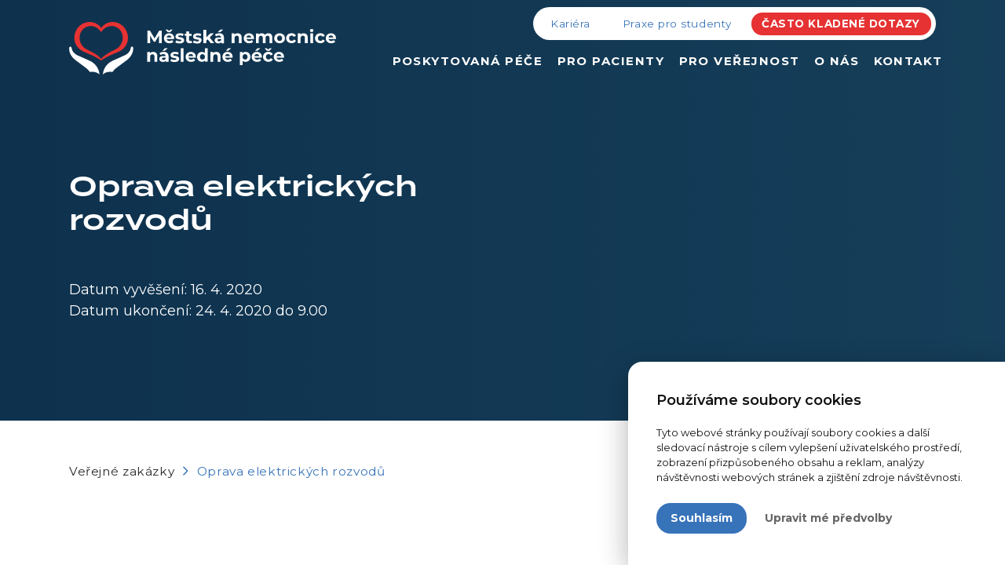

--- FILE ---
content_type: text/html; charset=UTF-8
request_url: https://www.mnnp.cz/verejne-zakazky-vyrocni-zpravy/oprava-elektrickych-rozvodu
body_size: 15453
content:
<!doctype html>
<html lang="cs">
<head>
    <meta charset="UTF-8">
    <meta name="viewport" content="width=device-width, initial-scale=1, shrink-to-fit=no"/>
    <title>Oprava elektrických rozvodů</title>
    <meta name="description" content="Datum vyvěšení: 16. 4. 2020Datum ukončení: 24. 4. 2020 do 9.00Výzva – Oprava elektrických rozvodůPříloha č. 1 – Formulář smlouvyPříloha č. 2 – Výkaz výměr a čin">
    <meta name="author" content="321 CREATIVE CREW s.r.o. - https://www.tridvajedna.cz">
    <meta name="copyright" content="MNNP">

    <!-- Favicon icon -->
    <link rel="apple-touch-icon" sizes="57x57" href="/favicon/apple-icon-57x57.png">
    <link rel="apple-touch-icon" sizes="60x60" href="/favicon/apple-icon-60x60.png">
    <link rel="apple-touch-icon" sizes="72x72" href="/favicon/apple-icon-72x72.png">
    <link rel="apple-touch-icon" sizes="76x76" href="/favicon/apple-icon-76x76.png">
    <link rel="apple-touch-icon" sizes="114x114" href="/favicon/apple-icon-114x114.png">
    <link rel="apple-touch-icon" sizes="120x120" href="/favicon/apple-icon-120x120.png">
    <link rel="apple-touch-icon" sizes="144x144" href="/favicon/apple-icon-144x144.png">
    <link rel="apple-touch-icon" sizes="152x152" href="/favicon/apple-icon-152x152.png">
    <link rel="apple-touch-icon" sizes="180x180" href="/favicon/apple-icon-180x180.png">
    <link rel="icon" type="image/png" sizes="192x192"  href="/favicon/android-icon-192x192.png">
    <link rel="icon" type="image/png" sizes="32x32" href="/favicon/favicon-32x32.png">
    <link rel="icon" type="image/png" sizes="96x96" href="/favicon/favicon-96x96.png">
    <link rel="icon" type="image/png" sizes="16x16" href="/favicon/favicon-16x16.png">
    <link rel="manifest" href="/favicon/manifest.json">
    <meta name="msapplication-TileColor" content="#ffffff">
    <meta name="msapplication-TileImage" content="/favicon/ms-icon-144x144.png">
    <meta name="theme-color" content="#ffffff">
    <!--[if lt IE 9]>
        <script src="//html5shiv.googlecode.com/svn/trunk/html5.js"></script>
    <![endif]-->
      	<meta property="og:title" content="Oprava elektrických rozvodů">
    <meta property="og:url" content="https://www.mnnp.cz/verejne-zakazky-vyrocni-zpravy/oprava-elektrickych-rozvodu">
    <meta property="og:description" content="Datum vyvěšení: 16. 4. 2020Datum ukončení: 24. 4. 2020 do 9.00Výzva – Oprava elektrických rozvodůPříloha č. 1 – Formulář smlouvyPříloha č. 2 – Výkaz výměr a čin">
    <meta property="og:type" content="website">
    <meta property="og:site_name" content="Oprava elektrických rozvodů">

    <meta property="og:image" content="https://www.mnnp.cz/data/article/mainImages/medium/">
	
  <!-- Bootstrap core CSS -->
  <link href="/css/bootstrap.min.css?v=3.2.1" rel="stylesheet">

  <!-- Custom styles -->
  <link href="/css/321style.css" rel="stylesheet">
  <link href="/css/menu-321style.css" rel="stylesheet">

  
      <link href="/css/custom.css?v=3.2.1" rel="stylesheet">
  </head>
<body>
  <header id="custom-navbar" class=" fixed-top" >
      

<div class="mobile-navbar">
  <div class="mobile-menu d-xl-none">
    <div class="mobile-menu-body">
    
      
  
    <ul class="nav-wrap">
      <li><a href="/" title="Homepage" class="text-secondary">Home</a></li>
    
  
  <li class="has-submenu ">
    <a href="/poskytovana-pece" title="Poskytovaná péče"> Poskytovaná péče</a>
    <span class="toggler-submenu-1" data-target="#submenu-1-168" title="Zobrazit submenu - Poskytovaná péče"><i class="fa-fw fa-sharp fa-regular fa-angle-right"></i></span>
    
    <ul class="submenu-1" id="submenu-1-168" title="Zpět do hlavního menu">
      <li class="toggler-submenu-1" data-target="#submenu-1-168"><i class="fa-sharp fa-regular fa-angle-left mr-2"></i><span>Poskytovaná péče</span></li>
    
  

  
  <li class="has-submenu ">
    <a href="/poskytovana-pece#luzkova-oddeleni" title="Lůžková oddělení"> Lůžková oddělení</a>
    <span class="toggler-submenu-2" data-target="#submenu-2-182" title="Zobrazit submenu - Lůžková oddělení"><i class="fa-fw fa-sharp fa-regular fa-angle-right"></i></span>
    
    <ul class="submenu-2" id="submenu-2-182">
      <li class="toggler-submenu-2" data-target="#submenu-2-182" title="Zpět do submenu - Lůžková oddělení"><i class="fa-sharp fa-regular fa-angle-left mr-2"></i><span>Lůžková oddělení</span></li>
    
  

  

  
  <li class=""><a href="/luzkova-oddeleni/oddeleni-nasledne-pece" title="Oddělení následné péče"> Oddělení následné péče</a></li>
  


  

  

  
  <li class=""><a href="/luzkova-oddeleni/oddeleni-dlouhodobe-osetrovatelske-pece" title="Oddělení dlouhodobé ošetřovatelské péče"> Oddělení dlouhodobé ošetřovatelské péče</a></li>
  


  

  

  
  <li class=""><a href="/luzkova-oddeleni/duchovni-pece" title="Duchovní péče"> Duchovní péče</a></li>
  


    </ul>
    
  </li>
  

  


  

  
  <li class="has-submenu ">
    <a href="/poskytovana-pece#odborne-ambulance" title="Odborné ambulance"> Odborné ambulance</a>
    <span class="toggler-submenu-2" data-target="#submenu-2-183" title="Zobrazit submenu - Odborné ambulance"><i class="fa-fw fa-sharp fa-regular fa-angle-right"></i></span>
    
    <ul class="submenu-2" id="submenu-2-183">
      <li class="toggler-submenu-2" data-target="#submenu-2-183" title="Zpět do submenu - Odborné ambulance"><i class="fa-sharp fa-regular fa-angle-left mr-2"></i><span>Odborné ambulance</span></li>
    
  

  

  
  <li class=""><a href="/odborne-ambulance/ambulance-vnitrniho-lekarstvi" title="Ambulance vnitřního lékařství"> Ambulance vnitřního lékařství</a></li>
  


  

  

  
  <li class=""><a href="/odborne-ambulance/ambulance-klinickeho-psychologa" title="Ambulance klinického psychologa"> Ambulance klinického psychologa</a></li>
  


  

  

  
  <li class=""><a href="/odborne-ambulance/ambulance-psychiatrie" title="Ambulance psychiatrie"> Ambulance psychiatrie</a></li>
  


  

  

  
  <li class=""><a href="/odborne-ambulance/ambulance-fyzioterapie" title="Ambulance fyzioterapie"> Ambulance fyzioterapie</a></li>
  


    </ul>
    
  </li>
  

  


  

  
  <li class="has-submenu ">
    <a href="/poskytovana-pece#socialni-poradenstvi" title="Sociální poradenství"> Sociální poradenství</a>
    <span class="toggler-submenu-2" data-target="#submenu-2-185" title="Zobrazit submenu - Sociální poradenství"><i class="fa-fw fa-sharp fa-regular fa-angle-right"></i></span>
    
    <ul class="submenu-2" id="submenu-2-185">
      <li class="toggler-submenu-2" data-target="#submenu-2-185" title="Zpět do submenu - Sociální poradenství"><i class="fa-sharp fa-regular fa-angle-left mr-2"></i><span>Sociální poradenství</span></li>
    
  

  

  
  <li class=""><a href="/socialni-poradenstvi/socialni-pracovnice" title="Sociální pracovnice"> Sociální pracovnice</a></li>
  


  

  

  
  <li class=""><a href="/socialni-poradenstvi/linka-navratu" title="Linka návratů"> Linka návratů</a></li>
  


    </ul>
    
  </li>
  

  


    </ul>
    
  </li>
  

  

  


  
  <li class="has-submenu ">
    <a href="/pro-pacienty" title="Pro pacienty"> Pro pacienty</a>
    <span class="toggler-submenu-1" data-target="#submenu-1-198" title="Zobrazit submenu - Pro pacienty"><i class="fa-fw fa-sharp fa-regular fa-angle-right"></i></span>
    
    <ul class="submenu-1" id="submenu-1-198" title="Zpět do hlavního menu">
      <li class="toggler-submenu-1" data-target="#submenu-1-198"><i class="fa-sharp fa-regular fa-angle-left mr-2"></i><span>Pro pacienty</span></li>
    
  

  
  <li class=" ">
    <a href="/pro-pacienty#co-s-sebou" title="Co s sebou do nemocnice"> Co s sebou do nemocnice</a>
    
    
  </li>
  

  


  

  
  <li class=" ">
    <a href="/pro-pacienty#prubeh-nastupu-v-nemocnici" title="Průběh nástupu do MNNP"> Průběh nástupu do MNNP</a>
    
    
  </li>
  

  


  

  
  <li class=" ">
    <a href="/pro-pacienty#caste-dotazy" title="Často kladené dotazy"> Často kladené dotazy</a>
    
    
  </li>
  

  


  

  
  <li class=" ">
    <a href="/pro-pacienty#dokumenty" title="Dokumenty a formuláře"> Dokumenty a formuláře</a>
    
    
  </li>
  

  


  

  
  <li class=" ">
    <a href="/pro-pacienty#pochvaly-a-stiznosti" title="Pochvaly a stížnosti"> Pochvaly a stížnosti</a>
    
    
  </li>
  

  


    </ul>
    
  </li>
  

  

  


  
  <li class="has-submenu ">
    <a href="/pro-verejnost" title="Pro veřejnost"> Pro veřejnost</a>
    <span class="toggler-submenu-1" data-target="#submenu-1-169" title="Zobrazit submenu - Pro veřejnost"><i class="fa-fw fa-sharp fa-regular fa-angle-right"></i></span>
    
    <ul class="submenu-1" id="submenu-1-169" title="Zpět do hlavního menu">
      <li class="toggler-submenu-1" data-target="#submenu-1-169"><i class="fa-sharp fa-regular fa-angle-left mr-2"></i><span>Pro veřejnost</span></li>
    
  

  
  <li class=" ">
    <a href="/pro-verejnost#pravidla-chovani-navstevniku" title="Návštěvní pravidla"> Návštěvní pravidla</a>
    
    
  </li>
  

  


  

  
  <li class=" ">
    <a href="/pro-verejnost#jak-se-k-nam-dostanete" title="Jak se k nám dostanete"> Jak se k nám dostanete</a>
    
    
  </li>
  

  


  

  
  <li class=" ">
    <a href="/pro-verejnost#caste-dotazy" title="Často kladené dotazy"> Často kladené dotazy</a>
    
    
  </li>
  

  


  

  
  <li class=" ">
    <a href="/pro-verejnost#dokumenty" title="Dárci a sponzoři"> Dárci a sponzoři</a>
    
    
  </li>
  

  


  

  
  <li class=" ">
    <a href="/pro-verejnost#dokumenty" title="Žádosti o informace dle zákona 106/1999 Sb."> Žádosti o informace dle zákona 106/1999 Sb.</a>
    
    
  </li>
  

  


  

  
  <li class=" ">
    <a href="/pro-verejnost#informace-pro-pozustale" title="Informace pro pozůstalé"> Informace pro pozůstalé</a>
    
    
  </li>
  

  


    </ul>
    
  </li>
  

  

  


  
  <li class="has-submenu ">
    <a href="/o-nas" title="O nás"> O nás</a>
    <span class="toggler-submenu-1" data-target="#submenu-1-74" title="Zobrazit submenu - O nás"><i class="fa-fw fa-sharp fa-regular fa-angle-right"></i></span>
    
    <ul class="submenu-1" id="submenu-1-74" title="Zpět do hlavního menu">
      <li class="toggler-submenu-1" data-target="#submenu-1-74"><i class="fa-sharp fa-regular fa-angle-left mr-2"></i><span>O nás</span></li>
    
  

  
  <li class=" ">
    <a href="/o-nas#vyrocni-zpravy-a-verejne-zakazky" title="Výroční zprávy a veřejné zakázky"> Výroční zprávy a veřejné zakázky</a>
    
    
  </li>
  

  


  

  
  <li class=" ">
    <a href="/o-nas#organizacni-struktura" title="Organizační struktura"> Organizační struktura</a>
    
    
  </li>
  

  


  

  
  <li class=" ">
    <a href="/o-nas#povinne-zverejnovane-informace" title="Povinně zveřejňované informace"> Povinně zveřejňované informace</a>
    
    
  </li>
  

  


  

  
  <li class=" ">
    <a href="/o-nas#dulezite-dokumenty" title="Nezávislý a bezpečný vnitřní oznamovací systém"> Nezávislý a bezpečný vnitřní oznamovací systém</a>
    
    
  </li>
  

  


    </ul>
    
  </li>
  

  

  


  
  <li class=" ">
    <a href="/kontakt" title="Kontakt"> Kontakt</a>
    
    
  </li>
  

  

  


    </ul>
  

    
    
      
  
    <ul class="nav-wrap">
    
  
  <li class="  ">
    
    <a href="/kariera" title="Kariéra" class=""> Kariéra</a>
    
  </li>
  

  

  


  
  <li class="  ">
    
    <a href="/kariera#pro-studenty" title="Praxe pro studenty" class=""> Praxe pro studenty</a>
    
  </li>
  

  

  


  
  <li class="  ">
    
    <a href="/pro-verejnost#caste-dotazy" title="Často kladené dotazy" class="btn btn-sm btn-secondary"> Často kladené dotazy</a>
    
  </li>
  

  

  


    </ul>
  

    
    </div>
  </div>
  

  
</div>

<div class="desktop-navbar">
  <div class="container">
    <div class="row align-items-xl-end align-items-center">
      <a class="navbar-brand col-auto mr-auto" href="/" title="Homepage">
        <svg version="1.1" xmlns="http://www.w3.org/2000/svg" xmlns:xlink="http://www.w3.org/1999/xlink" x="0px" y="0px" viewBox="0 0 405 80" enable-background="new 0 0 405 80" xml:space="preserve">
          <g>
          	<path class="short" fill="#FFFFFF" d="M163.3,17h-4.5c-0.7,0-1.5,0.4-1.7,1h-0.3l-12.2,23.4c-0.1,0.3-0.7,0.3-0.9,0L131.2,18c-0.4-0.6-1-1-1.7-1
          		h-4.6c-1.2,0-2,0.9-2,2v36.5c0,1.2,0.9,2,2,2h4.8c1.2,0,2-0.9,2-2V34.4c0-0.1,0.3-0.3,0.4,0l9.3,18c0.4,0.6,1,1,1.7,1h1.9
          		c0.7,0,1.5-0.4,1.7-1L156,34c0-0.1,0.4,0,0.4,0v21.5c0,1.2,1,2,2.2,2h4.8c1.2,0,2-0.9,2-2V19C165.4,17.8,164.4,17,163.3,17z
          		 M204.9,17h-5.2c-1.2,0-2,0.9-2,2h0.1v21.9c0,0.1-0.3,0.3-0.4,0l-19.3-23.4c-0.4-0.4-1-0.7-1.6-0.7h-4.8c-1.2,0-2,0.9-2,2v36.5
          		c0,1.2,0.9,2,2,2h5.2c1.2,0,2-0.9,2-2V33.4c0-0.1,0.3-0.3,0.4,0l19.3,23.4c0.4,0.4,1,0.7,1.6,0.7h4.6c1.2,0,2-0.9,2-2V19
          		C207,17.8,206.1,17,204.9,17z M246.6,17h-5.2c-1.2,0-2,0.9-2,2h0.1v21.9c0,0.1-0.3,0.3-0.4,0l-19.3-23.4c-0.4-0.4-1-0.7-1.6-0.7
          		h-4.6c-1.2,0-2,0.9-2,2v36.5c0,1.2,0.9,2,2,2h5.2c1.2,0,2-0.9,2-2V33.4c0-0.1,0.3-0.3,0.4,0l19.9,24.1h5.7c1.2,0,2-0.9,2-2V19
          		C248.7,17.8,247.8,17,246.6,17z M288.3,23.8c-1.5-2.2-3.5-3.9-6.1-5.1c-2.6-1.2-5.8-1.7-9.4-1.7h-17.3c-1.2,0-2,0.9-2,2v36.5
          		c0,1.2,0.9,2,2,2h5.4c1.2,0,2-0.9,2-2v-8.1c0-0.6,0.4-1,1-1h8.9c3.6,0,6.8-0.6,9.4-1.7c2.6-1.2,4.6-2.9,6.1-5.1
          		c1.5-2.2,2.2-4.8,2.2-7.8C290.5,28.7,289.8,26.1,288.3,23.8z M278.7,37.2L278.7,37.2c-1.5,1.2-3.6,1.7-6.5,1.7h-8.4
          		c-0.6,0-1-0.4-1-1V25.8c0-0.6,0.4-1,1-1h8.4c2.9,0,5.1,0.6,6.5,1.9c1.5,1.3,2.2,3.1,2.2,5.2C280.9,34.1,280.2,35.9,278.7,37.2z"/>
          	<path class="long" fill="#FFFFFF" d="M140.4,13h-3.6l-7.1,11.9L122.5,13h-3.7v19.2h4.2V20.9l5.6,9.3h2l5.7-9.5v11.5h4.2L140.4,13z M158.3,30
          		l-2.3-2.5c-0.5,0.5-1,0.8-1.6,1.1c-0.6,0.2-1.3,0.4-2.1,0.4c-0.9,0-1.6-0.2-2.3-0.5c-0.6-0.3-1.2-0.8-1.5-1.4
          		c-0.2-0.3-0.3-0.7-0.4-1.1h11.2c0-0.2,0-0.4,0.1-0.6c0-0.2,0-0.4,0-0.6c0-1.6-0.3-3-1-4.1s-1.6-2-2.8-2.6s-2.5-0.9-3.9-0.9
          		c-1.5,0-2.8,0.3-4,1c-1.2,0.6-2.1,1.5-2.8,2.7c-0.7,1.1-1,2.5-1,3.9c0,1.5,0.3,2.8,1,3.9s1.7,2,2.9,2.7c1.3,0.7,2.7,1,4.4,1
          		c1.3,0,2.5-0.2,3.5-0.6C156.8,31.4,157.6,30.8,158.3,30z M148.5,22.3c0.3-0.6,0.7-1,1.3-1.3s1.2-0.5,1.9-0.5s1.4,0.2,1.9,0.5
          		s1,0.8,1.3,1.3c0.2,0.4,0.3,0.8,0.4,1.3H148C148.1,23,148.3,22.6,148.5,22.3z M153.5,15.5l3.6-4H154l-2.4,2.1l-2.4-2.1h-3.1l3.6,4
          		H153.5z M172.5,24.4c-0.5-0.3-1.1-0.5-1.7-0.7c-0.6-0.2-1.3-0.3-1.9-0.4c-0.6-0.1-1.2-0.2-1.7-0.3c-0.5-0.1-1-0.3-1.3-0.4
          		c-0.3-0.2-0.5-0.5-0.5-0.8c0-0.4,0.2-0.7,0.7-1c0.4-0.3,1.1-0.4,2.1-0.4c0.7,0,1.4,0.1,2.1,0.2c0.7,0.2,1.4,0.4,2.2,0.9l1.4-3
          		c-0.7-0.4-1.6-0.7-2.6-1c-1-0.2-2.1-0.3-3.1-0.3c-1.4,0-2.7,0.2-3.7,0.6s-1.8,1-2.3,1.7s-0.8,1.5-0.8,2.5c0,0.8,0.2,1.5,0.5,2.1
          		c0.3,0.5,0.7,1,1.3,1.3c0.5,0.3,1.1,0.5,1.8,0.7c0.6,0.2,1.3,0.3,1.9,0.4c0.6,0.1,1.2,0.2,1.7,0.3c0.5,0.1,1,0.2,1.3,0.4
          		c0.3,0.2,0.5,0.4,0.5,0.8s-0.2,0.8-0.6,1c-0.4,0.2-1.1,0.4-2.1,0.4c-0.9,0-1.8-0.1-2.7-0.4s-1.7-0.6-2.4-1l-1.4,3.1
          		c0.7,0.5,1.6,0.8,2.8,1.1c1.2,0.3,2.4,0.5,3.6,0.5c1.5,0,2.7-0.2,3.8-0.6c1-0.4,1.8-1,2.4-1.7c0.5-0.7,0.8-1.5,0.8-2.4
          		c0-0.8-0.2-1.5-0.5-2C173.5,25.1,173,24.7,172.5,24.4z M177.6,27.1c0,1.8,0.5,3.1,1.5,4c1,0.9,2.3,1.3,4.1,1.3
          		c0.7,0,1.3-0.1,1.9-0.2c0.6-0.2,1.1-0.4,1.6-0.7l-1.2-3c-0.5,0.4-1.1,0.5-1.7,0.5c-0.6,0-1-0.2-1.3-0.5s-0.5-0.8-0.5-1.4v-6h3.7
          		v-3.3H182v-3.6h-4.3v3.6h-2.3V21h2.3v6.1H177.6z M200.2,30.1c0.5-0.7,0.8-1.5,0.8-2.4c0-0.8-0.2-1.5-0.5-2s-0.8-0.9-1.3-1.2
          		c-0.5-0.3-1.1-0.5-1.7-0.7c-0.6-0.2-1.3-0.3-1.9-0.4c-0.6-0.1-1.2-0.2-1.7-0.3c-0.5-0.1-1-0.3-1.3-0.4c-0.3-0.2-0.5-0.5-0.5-0.8
          		c0-0.4,0.2-0.7,0.7-1c0.4-0.3,1.1-0.4,2.1-0.4c0.7,0,1.4,0.1,2.1,0.2c0.7,0.2,1.4,0.4,2.2,0.9l1.4-3c-0.7-0.4-1.6-0.7-2.6-1
          		c-1-0.2-2.1-0.3-3.1-0.3c-1.4,0-2.7,0.2-3.7,0.6s-1.8,1-2.3,1.7s-0.8,1.5-0.8,2.5c0,0.8,0.2,1.5,0.5,2.1c0.3,0.5,0.7,1,1.3,1.3
          		c0.5,0.3,1.1,0.5,1.8,0.7c0.6,0.2,1.3,0.3,1.9,0.4c0.6,0.1,1.2,0.2,1.7,0.3c0.5,0.1,1,0.2,1.3,0.4c0.3,0.2,0.5,0.4,0.5,0.8
          		s-0.2,0.8-0.6,1c-0.4,0.2-1.1,0.4-2.1,0.4c-0.9,0-1.8-0.1-2.7-0.4s-1.7-0.6-2.4-1l-1.4,3.1c0.7,0.5,1.6,0.8,2.8,1.1
          		s2.4,0.5,3.6,0.5c1.5,0,2.7-0.2,3.8-0.6C198.9,31.4,199.7,30.8,200.2,30.1z M208.1,28.4l2.1-2l4.7,5.8h5.2l-6.7-8.5l6.1-6.3h-5.1
          		l-6.3,5.9V11.8h-4.3v20.4h4.3V28.4z M234,11.6h-4.6l-3.7,4h3.3L234,11.6z M234.9,32.2v-8.4c0-2.2-0.6-3.9-1.9-5
          		c-1.2-1.1-3-1.6-5.2-1.6c-1.2,0-2.3,0.2-3.5,0.5c-1.1,0.3-2.1,0.8-2.9,1.3l1.5,3c0.5-0.4,1.2-0.8,1.9-1c0.8-0.2,1.5-0.4,2.3-0.4
          		c1.2,0,2,0.3,2.6,0.8s0.8,1.2,0.8,2.1h-3.4c-1.5,0-2.7,0.2-3.6,0.6c-0.9,0.4-1.6,0.9-2,1.6s-0.6,1.4-0.6,2.3c0,0.8,0.2,1.6,0.7,2.3
          		c0.4,0.7,1.1,1.2,1.9,1.6c0.8,0.4,1.8,0.6,3,0.6c1.3,0,2.4-0.2,3.2-0.7c0.6-0.3,1-0.8,1.3-1.3v1.9h3.9V32.2z M230.6,27.5
          		c-0.3,0.7-0.7,1.2-1.2,1.5c-0.6,0.3-1.2,0.5-1.9,0.5c-0.8,0-1.3-0.2-1.8-0.5c-0.4-0.3-0.6-0.8-0.6-1.3s0.2-0.9,0.6-1.2
          		c0.4-0.3,1.1-0.5,2.1-0.5h2.9v1.5H230.6z M261.8,32.2v-8.5c0-1.5-0.3-2.7-0.8-3.7s-1.3-1.7-2.2-2.1c-0.9-0.5-2-0.7-3.1-0.7
          		c-1.3,0-2.4,0.3-3.4,0.8c-0.6,0.3-1.1,0.7-1.5,1.2v-1.8h-4.1v14.8h4.3v-7.3c0-0.9,0.2-1.7,0.5-2.3c0.3-0.6,0.7-1,1.3-1.3
          		c0.5-0.3,1.1-0.4,1.8-0.4c1,0,1.7,0.3,2.2,0.9s0.8,1.4,0.8,2.6v7.8C257.6,32.2,261.8,32.2,261.8,32.2z M279.4,30l-2.3-2.5
          		c-0.5,0.5-1,0.8-1.6,1.1c-0.6,0.2-1.3,0.4-2.1,0.4c-0.9,0-1.6-0.2-2.3-0.5c-0.6-0.3-1.2-0.8-1.5-1.4c-0.2-0.3-0.3-0.7-0.4-1.1h11.2
          		c0-0.2,0-0.4,0.1-0.6c0-0.2,0-0.4,0-0.6c0-1.6-0.3-3-1-4.1s-1.6-2-2.8-2.6c-1.2-0.6-2.5-0.9-3.9-0.9c-1.5,0-2.8,0.3-4,1
          		c-1.2,0.6-2.1,1.5-2.8,2.7c-0.7,1.1-1,2.5-1,3.9c0,1.5,0.3,2.8,1,3.9s1.7,2,2.9,2.7c1.3,0.7,2.7,1,4.4,1c1.3,0,2.5-0.2,3.5-0.6
          		C277.8,31.4,278.7,30.8,279.4,30z M269.5,22.3c0.3-0.6,0.7-1,1.3-1.3c0.6-0.3,1.2-0.5,1.9-0.5c0.7,0,1.4,0.2,1.9,0.5s1,0.8,1.3,1.3
          		c0.2,0.4,0.3,0.8,0.4,1.3H269C269.2,23,269.3,22.6,269.5,22.3z M298,32.2v-7.4c0-0.9,0.1-1.6,0.4-2.2s0.7-1,1.2-1.3
          		s1.1-0.4,1.7-0.4c0.9,0,1.6,0.3,2.1,0.9s0.7,1.4,0.7,2.6v7.8h4.3v-8.5c0-1.5-0.3-2.7-0.8-3.7s-1.2-1.7-2.1-2.1
          		c-0.9-0.5-1.9-0.7-3.1-0.7c-1.4,0-2.7,0.3-3.7,1c-0.6,0.4-1.1,0.9-1.6,1.4c-0.3-0.6-0.8-1-1.3-1.4c-1-0.7-2.2-1-3.6-1
          		c-1.2,0-2.3,0.3-3.2,0.8c-0.5,0.3-1,0.7-1.4,1.2v-1.7h-4.1v14.8h4.3v-7.4c0-0.9,0.1-1.6,0.4-2.2s0.7-1,1.2-1.3s1.1-0.4,1.7-0.4
          		c0.9,0,1.6,0.3,2.1,0.9s0.7,1.4,0.7,2.6v7.8L298,32.2L298,32.2z M323.6,18.2c-1.2-0.6-2.6-1-4.2-1s-3,0.3-4.2,1
          		c-1.2,0.6-2.2,1.5-2.9,2.7c-0.7,1.1-1.1,2.5-1.1,3.9c0,1.5,0.4,2.8,1.1,3.9s1.7,2,2.9,2.7c1.2,0.7,2.6,1,4.2,1s2.9-0.3,4.2-1
          		c1.2-0.7,2.2-1.6,2.9-2.7c0.7-1.1,1-2.4,1-3.9c0-1.5-0.3-2.8-1-4C325.8,19.7,324.9,18.8,323.6,18.2z M322.7,27
          		c-0.3,0.6-0.8,1.1-1.3,1.4c-0.6,0.3-1.2,0.5-1.9,0.5c-0.7,0-1.4-0.2-1.9-0.5c-0.6-0.3-1-0.8-1.4-1.4c-0.3-0.6-0.5-1.3-0.5-2.2
          		c0-0.9,0.2-1.6,0.5-2.2s0.8-1.1,1.4-1.4s1.2-0.5,1.9-0.5c0.7,0,1.4,0.2,1.9,0.5c0.6,0.3,1,0.8,1.3,1.4s0.5,1.3,0.5,2.2
          		C323.2,25.6,323.1,26.4,322.7,27z M335.7,21.2c0.6-0.3,1.2-0.5,2-0.5c0.7,0,1.3,0.2,1.9,0.5s1.1,0.8,1.4,1.5l3.3-1.8
          		c-0.5-1.2-1.4-2.1-2.6-2.8c-1.2-0.6-2.5-1-4.1-1s-3,0.3-4.3,1c-1.2,0.6-2.2,1.5-2.9,2.7c-0.7,1.1-1.1,2.5-1.1,3.9
          		c0,1.5,0.4,2.8,1.1,3.9c0.7,1.2,1.7,2.1,2.9,2.7c1.2,0.6,2.7,1,4.3,1c1.6,0,2.9-0.3,4.1-1c1.2-0.6,2-1.6,2.6-2.8l-3.3-1.8
          		c-0.4,0.7-0.9,1.2-1.4,1.6c-0.6,0.3-1.2,0.5-1.9,0.5c-0.7,0-1.4-0.2-2-0.5s-1-0.8-1.4-1.4c-0.3-0.6-0.5-1.3-0.5-2.2
          		c0-0.9,0.2-1.6,0.5-2.2C334.6,22,335.1,21.5,335.7,21.2z M359,17.9c-0.9-0.5-2-0.7-3.1-0.7c-1.3,0-2.4,0.3-3.4,0.8
          		c-0.6,0.3-1.1,0.7-1.5,1.2v-1.8h-4.1v14.8h4.3v-7.3c0-0.9,0.2-1.7,0.5-2.3c0.3-0.6,0.7-1,1.3-1.3c0.5-0.3,1.1-0.4,1.8-0.4
          		c1,0,1.7,0.3,2.2,0.9s0.8,1.4,0.8,2.6v7.8h4.3v-8.5c0-1.5-0.3-2.7-0.8-3.7C360.7,19.1,359.9,18.4,359,17.9z M366,32.2h4.3V17.4H366
          		V32.2z M368.1,10.6c-0.8,0-1.4,0.2-1.9,0.7s-0.7,1-0.7,1.7s0.2,1.2,0.7,1.7s1.1,0.7,1.9,0.7s1.4-0.2,1.9-0.7s0.7-1.1,0.7-1.8
          		s-0.2-1.2-0.7-1.7C369.6,10.8,368.9,10.6,368.1,10.6z M379.5,21.2c0.6-0.3,1.2-0.5,2-0.5c0.7,0,1.3,0.2,1.9,0.5s1.1,0.8,1.4,1.5
          		l3.3-1.8c-0.5-1.2-1.4-2.1-2.6-2.8c-1.2-0.6-2.5-1-4.1-1s-3,0.3-4.3,1c-1.2,0.6-2.2,1.5-2.9,2.7c-0.7,1.1-1.1,2.5-1.1,3.9
          		c0,1.5,0.4,2.8,1.1,3.9c0.7,1.2,1.7,2.1,2.9,2.7c1.2,0.6,2.7,1,4.3,1c1.6,0,2.9-0.3,4.1-1c1.2-0.6,2-1.6,2.6-2.8l-3.3-1.8
          		c-0.4,0.7-0.9,1.2-1.4,1.6c-0.6,0.3-1.2,0.5-1.9,0.5c-0.7,0-1.4-0.2-2-0.5s-1-0.8-1.4-1.4c-0.3-0.6-0.5-1.3-0.5-2.2
          		c0-0.9,0.2-1.6,0.5-2.2C378.5,22,378.9,21.5,379.5,21.2z M404,20.7c-0.7-1.1-1.6-2-2.8-2.6c-1.2-0.6-2.5-0.9-3.9-0.9
          		c-1.5,0-2.8,0.3-4,1c-1.2,0.6-2.1,1.5-2.8,2.7c-0.7,1.1-1,2.5-1,3.9c0,1.5,0.3,2.8,1,3.9s1.7,2,2.9,2.7c1.3,0.7,2.7,1,4.4,1
          		c1.3,0,2.5-0.2,3.5-0.6c1-0.4,1.9-1,2.6-1.8l-2.3-2.5c-0.5,0.5-1,0.8-1.6,1.1c-0.6,0.2-1.3,0.4-2.1,0.4c-0.9,0-1.6-0.2-2.3-0.5
          		c-0.6-0.3-1.2-0.8-1.5-1.4c-0.2-0.3-0.3-0.7-0.4-1.1h11.2c0-0.2,0-0.4,0.1-0.6c0-0.2,0-0.4,0-0.6C405,23.3,404.7,21.9,404,20.7z
          		 M393.7,23.5c0.1-0.5,0.2-0.9,0.4-1.2c0.3-0.6,0.7-1,1.3-1.3c0.6-0.3,1.2-0.5,1.9-0.5c0.7,0,1.4,0.2,1.9,0.5s1,0.8,1.3,1.3
          		c0.2,0.4,0.3,0.8,0.4,1.3L393.7,23.5L393.7,23.5z M130.7,46.2c-0.9-0.5-2-0.7-3.1-0.7c-1.3,0-2.4,0.3-3.4,0.8
          		c-0.6,0.3-1.1,0.7-1.5,1.2v-1.8h-4.1v14.8h4.3v-7.3c0-0.9,0.2-1.7,0.5-2.3s0.7-1,1.3-1.3c0.5-0.3,1.1-0.4,1.8-0.4
          		c1,0,1.7,0.3,2.2,0.9c0.5,0.6,0.8,1.4,0.8,2.6v7.8h4.3V52c0-1.5-0.3-2.7-0.8-3.7C132.3,47.4,131.6,46.7,130.7,46.2z M149.9,39.9
          		h-4.6l-3.7,4h3.3L149.9,39.9z M148.8,47.1c-1.2-1.1-3-1.6-5.2-1.6c-1.2,0-2.3,0.2-3.5,0.5c-1.1,0.3-2.1,0.8-2.9,1.3l1.5,3
          		c0.5-0.4,1.2-0.8,1.9-1c0.8-0.2,1.5-0.4,2.3-0.4c1.2,0,2,0.3,2.6,0.8s0.8,1.2,0.8,2.1H143c-1.5,0-2.7,0.2-3.6,0.6
          		c-0.9,0.4-1.6,0.9-2,1.6c-0.4,0.7-0.6,1.4-0.6,2.3c0,0.8,0.2,1.6,0.7,2.3c0.4,0.7,1.1,1.2,1.9,1.6c0.8,0.4,1.8,0.6,3,0.6
          		c1.3,0,2.4-0.2,3.2-0.7c0.6-0.3,1-0.8,1.3-1.3v1.9h4V52C150.7,49.8,150.1,48.1,148.8,47.1z M146.4,55.8c-0.3,0.7-0.7,1.2-1.2,1.5
          		c-0.6,0.3-1.2,0.5-1.9,0.5c-0.8,0-1.3-0.2-1.8-0.5c-0.4-0.3-0.6-0.8-0.6-1.3s0.2-0.9,0.6-1.2c0.4-0.3,1.1-0.5,2.1-0.5h2.9v1.5
          		H146.4z M164.9,52.7c-0.5-0.3-1.1-0.5-1.7-0.7c-0.6-0.2-1.3-0.3-1.9-0.4c-0.6-0.1-1.2-0.2-1.7-0.3s-1-0.3-1.3-0.4
          		c-0.3-0.2-0.5-0.5-0.5-0.8c0-0.4,0.2-0.7,0.7-1c0.4-0.3,1.1-0.4,2.1-0.4c0.7,0,1.4,0.1,2.1,0.2c0.7,0.2,1.4,0.4,2.2,0.9l1.4-3
          		c-0.7-0.4-1.6-0.7-2.6-1c-1-0.2-2.1-0.3-3.1-0.3c-1.4,0-2.7,0.2-3.7,0.6c-1,0.4-1.8,1-2.3,1.7s-0.8,1.5-0.8,2.5
          		c0,0.8,0.2,1.5,0.5,2.1c0.3,0.5,0.7,1,1.3,1.3c0.5,0.3,1.1,0.5,1.8,0.7c0.6,0.2,1.3,0.3,1.9,0.4c0.6,0.1,1.2,0.2,1.7,0.3
          		s1,0.2,1.3,0.4s0.5,0.4,0.5,0.8c0,0.4-0.2,0.8-0.6,1c-0.4,0.2-1.1,0.4-2.1,0.4c-0.9,0-1.8-0.1-2.7-0.4c-0.9-0.3-1.7-0.6-2.4-1
          		l-1.4,3.1c0.7,0.5,1.6,0.8,2.8,1.1s2.4,0.5,3.6,0.5c1.5,0,2.7-0.2,3.8-0.6c1-0.4,1.8-1,2.4-1.7c0.5-0.7,0.8-1.5,0.8-2.4
          		c0-0.8-0.2-1.5-0.5-2C165.8,53.4,165.4,53,164.9,52.7z M169.4,60.5h4.3V40.1h-4.3V60.5z M188.5,46.4c-1.2-0.6-2.5-0.9-3.9-0.9
          		c-1.5,0-2.8,0.3-4,1c-1.2,0.6-2.1,1.5-2.8,2.7c-0.7,1.1-1,2.5-1,3.9c0,1.5,0.3,2.8,1,3.9c0.7,1.1,1.7,2,2.9,2.7
          		c1.3,0.7,2.7,1,4.4,1c1.3,0,2.5-0.2,3.5-0.6c1-0.4,1.9-1,2.6-1.8l-2.3-2.5c-0.5,0.5-1,0.8-1.6,1.1c-0.6,0.2-1.3,0.4-2.1,0.4
          		c-0.9,0-1.6-0.2-2.3-0.5c-0.6-0.3-1.2-0.8-1.5-1.4c-0.2-0.3-0.3-0.7-0.4-1.1h11.2c0-0.2,0-0.4,0.1-0.6c0-0.2,0-0.4,0-0.6
          		c0-1.6-0.3-3-1-4.1C190.6,47.9,189.7,47,188.5,46.4z M181,51.8c0.1-0.5,0.2-0.9,0.4-1.2c0.3-0.6,0.7-1,1.3-1.3s1.2-0.5,1.9-0.5
          		s1.4,0.2,1.9,0.5s1,0.8,1.3,1.3c0.2,0.4,0.3,0.8,0.4,1.3L181,51.8L181,51.8z M206,47.3c-0.3-0.4-0.7-0.7-1.2-0.9
          		c-0.9-0.5-2-0.8-3.3-0.8c-1.4,0-2.6,0.3-3.8,0.9c-1.1,0.6-2,1.5-2.6,2.6s-1,2.5-1,4s0.3,2.9,1,4c0.6,1.1,1.5,2,2.6,2.6
          		c1.1,0.6,2.4,0.9,3.8,0.9c1.3,0,2.4-0.3,3.3-0.8c0.5-0.3,0.9-0.7,1.3-1.1v1.7h4.1V40.1H206V47.3z M205.6,55.3
          		c-0.3,0.6-0.8,1.1-1.4,1.4c-0.6,0.3-1.2,0.5-1.9,0.5s-1.4-0.2-1.9-0.5c-0.6-0.3-1-0.8-1.4-1.4c-0.3-0.6-0.5-1.3-0.5-2.2
          		s0.2-1.6,0.5-2.2c0.3-0.6,0.8-1.1,1.4-1.4c0.6-0.3,1.2-0.5,1.9-0.5s1.3,0.2,1.9,0.5c0.6,0.3,1,0.8,1.4,1.4c0.3,0.6,0.5,1.3,0.5,2.2
          		C206.1,53.9,205.9,54.7,205.6,55.3z M226.5,46.2c-0.9-0.5-2-0.7-3.1-0.7c-1.3,0-2.4,0.3-3.4,0.8c-0.6,0.3-1.1,0.7-1.5,1.2v-1.8
          		h-4.1v14.8h4.3v-7.3c0-0.9,0.2-1.7,0.5-2.3s0.7-1,1.3-1.3c0.5-0.3,1.1-0.4,1.8-0.4c1,0,1.7,0.3,2.2,0.9c0.5,0.6,0.8,1.4,0.8,2.6
          		v7.8h4.3V52c0-1.5-0.3-2.7-0.8-3.7C228.1,47.4,227.4,46.7,226.5,46.2z M246.1,39.9h-4.6l-3.7,4h3.3L246.1,39.9z M244.3,46.4
          		c-1.2-0.6-2.5-0.9-3.9-0.9c-1.5,0-2.8,0.3-4,1c-1.2,0.6-2.1,1.5-2.8,2.7c-0.7,1.1-1,2.5-1,3.9c0,1.5,0.3,2.8,1,3.9
          		c0.7,1.1,1.7,2,2.9,2.7c1.3,0.7,2.7,1,4.4,1c1.3,0,2.5-0.2,3.5-0.6c1-0.4,1.9-1,2.6-1.8l-2.3-2.5c-0.5,0.5-1,0.8-1.6,1.1
          		c-0.6,0.2-1.3,0.4-2.1,0.4c-0.9,0-1.6-0.2-2.3-0.5c-0.6-0.3-1.2-0.8-1.5-1.4c-0.2-0.3-0.3-0.7-0.4-1.1H248c0-0.2,0-0.4,0.1-0.6
          		c0-0.2,0-0.4,0-0.6c0-1.6-0.3-3-1-4.1C246.4,47.9,245.4,47,244.3,46.4z M236.8,51.8c0.1-0.5,0.2-0.9,0.4-1.2c0.3-0.6,0.7-1,1.3-1.3
          		s1.2-0.5,1.9-0.5s1.4,0.2,1.9,0.5s1,0.8,1.3,1.3c0.2,0.4,0.3,0.8,0.4,1.3L236.8,51.8L236.8,51.8z M271.4,46.4
          		c-1.1-0.6-2.4-0.9-3.7-0.9c-1.3,0-2.4,0.3-3.3,0.8c-0.5,0.3-0.9,0.7-1.3,1.1v-1.7H259v20.1h4.3v-6.9c0.3,0.4,0.7,0.7,1.2,1
          		c0.9,0.5,2,0.8,3.3,0.8c1.4,0,2.6-0.3,3.7-0.9c1.1-0.6,2-1.5,2.6-2.6s1-2.5,1-4s-0.3-2.9-1-4C273.4,47.9,272.5,47.1,271.4,46.4z
          		 M270.2,55.3c-0.3,0.6-0.8,1.1-1.3,1.4s-1.2,0.5-1.9,0.5c-0.7,0-1.4-0.2-1.9-0.5c-0.6-0.3-1-0.8-1.3-1.4c-0.3-0.6-0.5-1.3-0.5-2.2
          		s0.2-1.6,0.5-2.2c0.3-0.6,0.8-1.1,1.3-1.4c0.6-0.3,1.2-0.5,1.9-0.5c0.7,0,1.3,0.2,1.9,0.5s1,0.8,1.3,1.4c0.3,0.6,0.5,1.3,0.5,2.2
          		C270.7,53.9,270.5,54.7,270.2,55.3z M288.7,46.4c-1.2-0.6-2.5-0.9-3.9-0.9c-1.5,0-2.8,0.3-4,1c-1.2,0.6-2.1,1.5-2.8,2.7
          		c-0.7,1.1-1,2.5-1,3.9c0,1.5,0.3,2.8,1,3.9c0.7,1.1,1.7,2,2.9,2.7c1.3,0.7,2.7,1,4.4,1c1.3,0,2.5-0.2,3.5-0.6c1-0.4,1.9-1,2.6-1.8
          		l-2.3-2.5c-0.5,0.5-1,0.8-1.6,1.1c-0.6,0.2-1.3,0.4-2.1,0.4c-0.9,0-1.6-0.2-2.3-0.5c-0.6-0.3-1.2-0.8-1.5-1.4
          		c-0.2-0.3-0.3-0.7-0.4-1.1h11.2c0-0.2,0-0.4,0.1-0.6c0-0.2,0-0.4,0-0.6c0-1.6-0.3-3-1-4.1C290.8,47.9,289.9,47,288.7,46.4z
          		 M281.2,51.8c0.1-0.5,0.2-0.9,0.4-1.2c0.3-0.6,0.7-1,1.3-1.3c0.6-0.3,1.2-0.5,1.9-0.5c0.7,0,1.4,0.2,1.9,0.5s1,0.8,1.3,1.3
          		c0.2,0.4,0.3,0.8,0.4,1.3L281.2,51.8L281.2,51.8z M290.5,39.9h-4.6l-3.7,4h3.3L290.5,39.9z M300.6,49.5c0.6-0.3,1.2-0.5,2-0.5
          		c0.7,0,1.3,0.2,1.9,0.5s1.1,0.8,1.4,1.5l3.3-1.8c-0.5-1.2-1.4-2.1-2.6-2.8c-1.2-0.6-2.5-1-4.1-1s-3,0.3-4.3,1
          		c-1.2,0.6-2.2,1.5-2.9,2.7c-0.7,1.1-1.1,2.5-1.1,3.9c0,1.5,0.4,2.8,1.1,3.9c0.7,1.2,1.7,2.1,2.9,2.7c1.2,0.6,2.7,1,4.3,1
          		c1.6,0,2.9-0.3,4.1-1c1.2-0.6,2-1.6,2.6-2.8l-3.3-1.8c-0.4,0.7-0.9,1.2-1.4,1.6c-0.6,0.3-1.2,0.5-1.9,0.5c-0.7,0-1.4-0.2-2-0.5
          		s-1-0.8-1.4-1.4c-0.3-0.6-0.5-1.3-0.5-2.2s0.2-1.6,0.5-2.2C299.5,50.3,300,49.8,300.6,49.5z M299.7,39.9h-3.1l3.6,4h3.8l3.6-4h-3.1
          		l-2.4,2.1L299.7,39.9z M322.3,46.4c-1.2-0.6-2.5-0.9-3.9-0.9c-1.5,0-2.8,0.3-4,1c-1.2,0.6-2.1,1.5-2.8,2.7c-0.7,1.1-1,2.5-1,3.9
          		c0,1.5,0.3,2.8,1,3.9c0.7,1.1,1.7,2,2.9,2.7c1.3,0.7,2.7,1,4.4,1c1.3,0,2.5-0.2,3.5-0.6c1-0.4,1.9-1,2.6-1.8l-2.3-2.5
          		c-0.5,0.5-1,0.8-1.6,1.1c-0.6,0.2-1.3,0.4-2.1,0.4c-0.9,0-1.6-0.2-2.3-0.5c-0.6-0.3-1.2-0.8-1.5-1.4c-0.2-0.3-0.3-0.7-0.4-1.1H326
          		c0-0.2,0-0.4,0.1-0.6c0-0.2,0-0.4,0-0.6c0-1.6-0.3-3-1-4.1C324.4,47.9,323.5,47,322.3,46.4z M314.8,51.8c0.1-0.5,0.2-0.9,0.4-1.2
          		c0.3-0.6,0.7-1,1.3-1.3c0.6-0.3,1.2-0.5,1.9-0.5c0.7,0,1.4,0.2,1.9,0.5s1,0.8,1.3,1.3c0.2,0.4,0.3,0.8,0.4,1.3L314.8,51.8
          		L314.8,51.8z"/>
          	<path fill="#E63232" d="M84.6,9.7C77-1.2,61.1-3.5,51.4,5.8c-1,1-2,2.1-2.8,3.2l0,0l0,0c-0.8-1.1-1.7-2.2-2.8-3.2
          		c-9.7-9.3-25.6-7-33.2,3.8C6.4,18,6.1,30.5,13,38.4c3.1,3.9,7.5,6.4,12,8.1c4,1.7,8,3.4,11.9,5.3c2.9,1.4,5.7,2.9,8.3,4.6
          		c1.1,0.7,2.1,1.4,3.4,2.3c1.3-0.9,2.3-1.6,3.4-2.3c2.6-1.8,5.5-3.2,8.3-4.6c3.9-1.9,7.8-3.6,11.9-5.3c4.5-1.7,8.9-4.2,12-8.1
          		C91.1,30.5,90.8,18,84.6,9.7z M78.5,34.2c-1.9,3.4-5.1,6-8.5,7.7c-3.8,2.1-15.8,7.2-21.4,14.2C43,49.1,31,44,27.2,41.9
          		c-3.5-1.7-6.6-4.3-8.5-7.7c-5.8-9.5-2.5-22.9,8.3-27c7.1-2.9,15.6,0.2,20.1,6.3l1.5,2l1.5-2c4.5-6.1,13-9.2,20.1-6.3
          		C81,11.3,84.4,24.7,78.5,34.2z"/>
          	<path fill="#FFFFFF" d="M97.2,39.3c-0.2-2.5-3.3-2.4-3.6,0c-0.5,4.4-3.3,7.9-6.6,10c-1.5,1-4.1,2.1-5.7,2.8L74.9,55
          		c-2.3,1-7.5,3.3-9.7,4.4c-7.3,3.5-13.5,11.1-14,20.6c2.4-2.7,7.1-4.9,13.3-4c0.9,0.1,1.8-0.3,2.3-1.1c0.9-1.4,1.9-2.5,3.9-4.2
          		c4-3.1,10-7.5,14.1-10.6l2.9-2.2C93.1,53.8,97.8,46.9,97.2,39.3z M32,59.4c-2.2-1.1-7.4-3.3-9.7-4.4L16,52.2
          		c-1.6-0.7-4.3-1.8-5.7-2.8c-3.3-2.2-6.1-5.6-6.6-10c-0.2-2.4-3.3-2.5-3.6,0c-0.6,7.6,4,14.5,9.4,18.5l2.9,2.2
          		c4.1,3.1,10.1,7.5,14.1,10.6c2,1.7,3,2.8,3.9,4.2c0.5,0.8,1.4,1.3,2.3,1.1c6.2-0.9,11,1.4,13.3,4C45.5,70.5,39.3,62.9,32,59.4z"/>
          </g>
        </svg>
      </a>
      <div class="col-auto ml-auto">
        <div class="row no-gutters flex-column">
          <div class="top-navbar-cover col-auto ml-auto">
            <div class="row justify-content-end align-items-center d-xl-flex d-none no-gutters">
              
              <div class="top-navbar col-auto mt-2 px-1">
                <div class="top-navigation row">
                  
<div class="top-navigation col-auto">
  
  <ul class="nav-menu d-none d-lg-block text-right">
  
  
  <li class="  ">
    <a href="/kariera" title="Kariéra" class=" "> Kariéra</a>
    
  </li>
  

  

  


  
  <li class="  ">
    <a href="/kariera#pro-studenty" title="Praxe pro studenty" class=" "> Praxe pro studenty</a>
    
  </li>
  

  

  


  
  <li class="  px-0">
    <a href="/pro-verejnost#caste-dotazy" title="Často kladené dotazy" class="btn btn-sm btn-secondary "> Často kladené dotazy</a>
    
  </li>
  

  

  


  </ul>
  
</div>

                </div>
              </div>
              
              
              
            </div>
          </div>
          <div class="main-navbar-cover col-auto ml-auto">
            <div class="main-navbar row d-xl-flex d-none">
              

  <nav class="main-navigation col-12 text-right" role="navigation">
    
    <ul class="nav-menu row d-lg-flex d-none">
    
  
  <li class="has-submenu  ">
    <a href="/poskytovana-pece" title="Poskytovaná péče" class="level-1   ">Poskytovaná péče</a>

    

    
    
    <div class="image-submenu">
      <div class="container p-3">
        <div class="row position-relative o-hidden">
          
          <div class="col">
            <div class="row justify-content-between">
            
  

  

  

  
  <div class="col-auto p-3">
    <div class="row align-items-center no-gutters mb-3">
      
      <div class="col-12 text-left">
        <a href="/poskytovana-pece#luzkova-oddeleni" title="Lůžková oddělení" class="level-2 py-2 ">Lůžková oddělení</a>
        
      </div>
    </div>
    
    <ul >
    
  

  

  
  <li class=" ">
    <a href="/luzkova-oddeleni/oddeleni-nasledne-pece" title="Oddělení následné péče" class="level-3  ">Oddělení následné péče</a>
    
  </li>
  

  

  



  

  

  
  <li class=" ">
    <a href="/luzkova-oddeleni/oddeleni-dlouhodobe-osetrovatelske-pece" title="Oddělení dlouhodobé ošetřovatelské péče" class="level-3  ">Oddělení dlouhodobé ošetřovatelské péče</a>
    
  </li>
  

  

  



  

  

  
  <li class=" ">
    <a href="/luzkova-oddeleni/duchovni-pece" title="Duchovní péče" class="level-3  ">Duchovní péče</a>
    
  </li>
  

  

  



    </ul>
    
  </div>
  

  

  

  

  



  

  

  

  
  <div class="col-auto p-3">
    <div class="row align-items-center no-gutters mb-3">
      
      <div class="col-12 text-left">
        <a href="/poskytovana-pece#odborne-ambulance" title="Odborné ambulance" class="level-2 py-2 ">Odborné ambulance</a>
        
      </div>
    </div>
    
    <ul >
    
  

  

  
  <li class=" ">
    <a href="/odborne-ambulance/ambulance-vnitrniho-lekarstvi" title="Ambulance vnitřního lékařství" class="level-3  ">Ambulance vnitřního lékařství</a>
    
  </li>
  

  

  



  

  

  
  <li class=" ">
    <a href="/odborne-ambulance/ambulance-klinickeho-psychologa" title="Ambulance klinického psychologa" class="level-3  ">Ambulance klinického psychologa</a>
    
  </li>
  

  

  



  

  

  
  <li class=" ">
    <a href="/odborne-ambulance/ambulance-psychiatrie" title="Ambulance psychiatrie" class="level-3  ">Ambulance psychiatrie</a>
    
  </li>
  

  

  



  

  

  
  <li class=" ">
    <a href="/odborne-ambulance/ambulance-fyzioterapie" title="Ambulance fyzioterapie" class="level-3  ">Ambulance fyzioterapie</a>
    
  </li>
  

  

  



    </ul>
    
  </div>
  

  

  

  

  



  

  

  

  
  <div class="col-auto p-3">
    <div class="row align-items-center no-gutters mb-3">
      
      <div class="col-12 text-left">
        <a href="/poskytovana-pece#socialni-poradenstvi" title="Sociální poradenství" class="level-2 py-2 ">Sociální poradenství</a>
        
      </div>
    </div>
    
    <ul >
    
  

  

  
  <li class=" ">
    <a href="/socialni-poradenstvi/socialni-pracovnice" title="Sociální pracovnice" class="level-3  ">Sociální pracovnice</a>
    
  </li>
  

  

  



  

  

  
  <li class=" ">
    <a href="/socialni-poradenstvi/linka-navratu" title="Linka návratů" class="level-3  ">Linka návratů</a>
    
  </li>
  

  

  



    </ul>
    
  </div>
  

  

  

  

  



            </div>
          </div>
        </div>
        
      </div>
    </div>
    
    
  </li>
  

  

  

  

  



  
  <li class="has-submenu  ">
    <a href="/pro-pacienty" title="Pro pacienty" class="level-1   ">Pro pacienty</a>

    
    
    <ul class="dropdown">
    
  

  

  
  <li class=" ">
    <a href="/pro-pacienty#co-s-sebou" title="Co s sebou do nemocnice" class="level-2  ">Co s sebou do nemocnice</a>
    
  </li>
  

  

  

  

  

  



  

  

  
  <li class=" ">
    <a href="/pro-pacienty#prubeh-nastupu-v-nemocnici" title="Průběh nástupu do MNNP" class="level-2  ">Průběh nástupu do MNNP</a>
    
  </li>
  

  

  

  

  

  



  

  

  
  <li class=" ">
    <a href="/pro-pacienty#caste-dotazy" title="Často kladené dotazy" class="level-2  ">Často kladené dotazy</a>
    
  </li>
  

  

  

  

  

  



  

  

  
  <li class=" ">
    <a href="/pro-pacienty#dokumenty" title="Dokumenty a formuláře" class="level-2  ">Dokumenty a formuláře</a>
    
  </li>
  

  

  

  

  

  



  

  

  
  <li class=" ">
    <a href="/pro-pacienty#pochvaly-a-stiznosti" title="Pochvaly a stížnosti" class="level-2  ">Pochvaly a stížnosti</a>
    
  </li>
  

  

  

  

  

  



    </ul>
    
    

    
  </li>
  

  

  

  

  



  
  <li class="has-submenu  ">
    <a href="/pro-verejnost" title="Pro veřejnost" class="level-1   ">Pro veřejnost</a>

    
    
    <ul class="dropdown">
    
  

  

  
  <li class=" ">
    <a href="/pro-verejnost#pravidla-chovani-navstevniku" title="Návštěvní pravidla" class="level-2  ">Návštěvní pravidla</a>
    
  </li>
  

  

  

  

  

  



  

  

  
  <li class=" ">
    <a href="/pro-verejnost#jak-se-k-nam-dostanete" title="Jak se k nám dostanete" class="level-2  ">Jak se k nám dostanete</a>
    
  </li>
  

  

  

  

  

  



  

  

  
  <li class=" ">
    <a href="/pro-verejnost#caste-dotazy" title="Často kladené dotazy" class="level-2  ">Často kladené dotazy</a>
    
  </li>
  

  

  

  

  

  



  

  

  
  <li class=" ">
    <a href="/pro-verejnost#dokumenty" title="Dárci a sponzoři" class="level-2  ">Dárci a sponzoři</a>
    
  </li>
  

  

  

  

  

  



  

  

  
  <li class=" ">
    <a href="/pro-verejnost#dokumenty" title="Žádosti o informace dle zákona 106/1999 Sb." class="level-2  ">Žádosti o informace dle zákona 106/1999 Sb.</a>
    
  </li>
  

  

  

  

  

  



  

  

  
  <li class=" ">
    <a href="/pro-verejnost#informace-pro-pozustale" title="Informace pro pozůstalé" class="level-2  ">Informace pro pozůstalé</a>
    
  </li>
  

  

  

  

  

  



    </ul>
    
    

    
  </li>
  

  

  

  

  



  
  <li class="has-submenu  ">
    <a href="/o-nas" title="O nás" class="level-1   ">O nás</a>

    
    
    <ul class="dropdown">
    
  

  

  
  <li class=" ">
    <a href="/o-nas#vyrocni-zpravy-a-verejne-zakazky" title="Výroční zprávy a veřejné zakázky" class="level-2  ">Výroční zprávy a veřejné zakázky</a>
    
  </li>
  

  

  

  

  

  



  

  

  
  <li class=" ">
    <a href="/o-nas#organizacni-struktura" title="Organizační struktura" class="level-2  ">Organizační struktura</a>
    
  </li>
  

  

  

  

  

  



  

  

  
  <li class=" ">
    <a href="/o-nas#povinne-zverejnovane-informace" title="Povinně zveřejňované informace" class="level-2  ">Povinně zveřejňované informace</a>
    
  </li>
  

  

  

  

  

  



  

  

  
  <li class=" ">
    <a href="/o-nas#dulezite-dokumenty" title="Nezávislý a bezpečný vnitřní oznamovací systém" class="level-2  ">Nezávislý a bezpečný vnitřní oznamovací systém</a>
    
  </li>
  

  

  

  

  

  



    </ul>
    
    

    
  </li>
  

  

  

  

  



  
  <li class="  ">
    <a href="/kontakt" title="Kontakt" class="level-1   ">Kontakt</a>

    
    
    

    
  </li>
  

  

  

  

  



    </ul>
  </nav>
  


            </div>
          </div>
          <div class="col-auto d-xl-none ml-auto">
            <div class="mobile-nav d-flex align-items-center">
              
              
              <div class="mobile-menu-open ml-3">
                <span class="menu-toggler"></span>
              </div>
            </div>
          </div>
        </div>
      </div>
    </div>
  </div>
</div>
  </header>
  
	<div class="overlay-loader">
    <div class="loader"></div>
  </div>

  <div role="main" id="main">
    
<section id="article-detail-64" class="pt-0 bg-dark text-white" data-category="139">
  <div class="container-fluid py-default overlay-gradient-primary" style="background-image:url('')">
    <div class="container">
      <div class="row min-vh-50 align-items-center">
        <div class="col-lg-6 col-12 px-3 pt-default">
          
          <h1 class="display-3 font-weight-bolder mb-5">Oprava elektrických rozvodů</h1>
          

          

          <p><span>Datum vyvěšení: 16. 4. 2020</span><br /><span>Datum ukončení: 24. 4. 2020 do 9.00</span></p>

          

          
        </div>
      </div>
    </div>
  </div>
</section>
<section class="bg-white">
  <div class="container-fluid">
    <div class="container d-lg-block d-none py-5">
      <nav aria-label="breadcrumb">
        <ol class="breadcrumb">
          
          
          <li class="breadcrumb-item" aria-current=""><a href="/verejne-zakazky-vyrocni-zpravy" title="Veřejné zakázky">Veřejné zakázky</a></li>
          
          
          <li class="breadcrumb-item" aria-current=""><a href="/verejne-zakazky-vyrocni-zpravy/oprava-elektrickych-rozvodu" title="Oprava elektrických rozvodů">Oprava elektrických rozvodů</a></li>
          
        </ol>
      </nav>
    </div>
  </div>
  <div class="container-fluid px-0">
    
    <div class="container-fluid pb-lg-default">
      <div class="row align-items-start">
        <div class="col-lg-6 col-12 container-left-7 order-lg-1 order-2 pr-lg-default py-lg-default pl-lg-0 pl-3">
          <div class="row">
            <div class="col-12 text-field mb-lg-5"><a href="/data/uploadHTML/files/oprava-elektrickych-rozvodu-16-04-2020/Vyzva-Oprava-elektrickych-rozvodu.doc" target="_blank" rel="noopener">Výzva – Oprava elektrických rozvodů</a><br /><a href="/data/uploadHTML/files/oprava-elektrickych-rozvodu-16-04-2020/Priloha-1-Formular-smlouvy.doc" target="_blank" rel="noopener">Příloha č. 1 – Formulář smlouvy</a><br /><a href="/data/uploadHTML/files/oprava-elektrickych-rozvodu-16-04-2020/Priloha-2-Vykaz-vymer-cinnosti.xls" target="_blank" rel="noopener">Příloha č. 2 – Výkaz výměr a&nbsp;činností</a><br /><a href="/data/uploadHTML/files/oprava-elektrickych-rozvodu-16-04-2020/Priloha-3-Kryci-list-nabidky.doc" target="_blank" rel="noopener">Příloha č. 3 – Krycí list nabídky</a><br /><a href="/data/uploadHTML/files/oprava-elektrickych-rozvodu-16-04-2020/Priloha-4-Formular-kvalifikace.doc" target="_blank" rel="noopener">Příloha č. 4 – Formulář kvalifikace</a><br /><a href="/data/uploadHTML/files/oprava-elektrickych-rozvodu-16-04-2020/Priloha-5-Seznam-poddodavatelu.doc" target="_blank" rel="noopener">Příloha č. 5 – Seznam poddodavatelů</a></div>
            
          </div>
        </div>
        
      </div>
    </div>
    
    
    
    
    
    
    
  </div>
</section>





  </div>

  <footer>
    
<div class="container-fluid bg-white p-3">
  <div class="container">
    <div class="row justify-content-between align-items-center py-5">
      <div class="col-xxl-4 col-auto">
        <a href="/" title="Homepage" class="navbar-brand-footer">
          <svg version="1.1" xmlns="http://www.w3.org/2000/svg" xmlns:xlink="http://www.w3.org/1999/xlink" x="0px" y="0px" viewBox="0 0 200 64" enable-background="new 0 0 200 64" xml:space="preserve">
            <g>
            	<path fill="#3773B9" d="M112.4,16.2h-3.1c-0.5,0-1,0.3-1.2,0.7h-0.2l-8.4,16.1c-0.1,0.2-0.5,0.2-0.6,0l-8.6-16.1
            		c-0.3-0.4-0.7-0.7-1.2-0.7h-3.2c-0.8,0-1.4,0.6-1.4,1.4v25.1c0,0.8,0.6,1.4,1.4,1.4h3.3c0.8,0,1.4-0.6,1.4-1.4V28.2
            		c0-0.1,0.2-0.2,0.3,0l6.4,12.4c0.3,0.4,0.7,0.7,1.2,0.7h1.3c0.5,0,1-0.3,1.2-0.7l6.4-12.7c0-0.1,0.3,0,0.3,0v14.8
            		c0,0.8,0.7,1.4,1.5,1.4h3.3c0.8,0,1.4-0.6,1.4-1.4V17.6C113.9,16.8,113.2,16.2,112.4,16.2z M141.1,16.2h-3.6
            		c-0.8,0-1.4,0.6-1.4,1.4h0.1v15.1c0,0.1-0.2,0.2-0.3,0l-13.3-16.1c-0.3-0.3-0.7-0.5-1.1-0.5h-3.3c-0.8,0-1.4,0.6-1.4,1.4v25.1
            		c0,0.8,0.6,1.4,1.4,1.4h3.6c0.8,0,1.4-0.6,1.4-1.4V27.5c0-0.1,0.2-0.2,0.3,0l13.3,16.1c0.3,0.3,0.7,0.5,1.1,0.5h3.2
            		c0.8,0,1.4-0.6,1.4-1.4V17.6C142.5,16.8,141.9,16.2,141.1,16.2z M169.8,16.2h-3.6c-0.8,0-1.4,0.6-1.4,1.4h0.1v15.1
            		c0,0.1-0.2,0.2-0.3,0l-13.3-16.1c-0.3-0.3-0.7-0.5-1.1-0.5H147c-0.8,0-1.4,0.6-1.4,1.4v25.1c0,0.8,0.6,1.4,1.4,1.4h3.6
            		c0.8,0,1.4-0.6,1.4-1.4V27.5c0-0.1,0.2-0.2,0.3,0l13.7,16.6h3.9c0.8,0,1.4-0.6,1.4-1.4V17.6C171.2,16.8,170.6,16.2,169.8,16.2z
            		 M198.5,20.9c-1-1.5-2.4-2.7-4.2-3.5c-1.8-0.8-4-1.2-6.5-1.2h-11.9c-0.8,0-1.4,0.6-1.4,1.4v25.1c0,0.8,0.6,1.4,1.4,1.4h3.7
            		c0.8,0,1.4-0.6,1.4-1.4v-5.6c0-0.4,0.3-0.7,0.7-0.7h6.1c2.5,0,4.7-0.4,6.5-1.2c1.8-0.8,3.2-2,4.2-3.5c1-1.5,1.5-3.3,1.5-5.4
            		C200,24.3,199.5,22.5,198.5,20.9z M191.9,30.1L191.9,30.1c-1,0.8-2.5,1.2-4.5,1.2h-5.8c-0.4,0-0.7-0.3-0.7-0.7v-8.3
            		c0-0.4,0.3-0.7,0.7-0.7h5.8c2,0,3.5,0.4,4.5,1.3c1,0.9,1.5,2.1,1.5,3.6C193.4,28,192.9,29.2,191.9,30.1z M64.8,31.5
            		c-0.4,3-2.3,5.4-4.6,6.9c-1.1,0.7-2.9,1.5-4,2l-4.4,2c-1.6,0.7-5.2,2.3-6.7,3c-5.1,2.4-9.4,7.7-9.7,14.2c1.6-1.8,4.9-3.4,9.2-2.8
            		c0.6,0.1,1,0.2,1.6-0.8c0.6-1,1.3-1.7,2.7-2.9c2.7-2.2,6.9-5.2,9.7-7.3l2-1.5c3.7-2.8,6.9-7.5,6.5-12.8h0.2
            		C67.1,29.8,65,29.8,64.8,31.5z M22.2,45.3c-1.5-0.7-5.1-2.3-6.7-3l-4.4-2c-1.1-0.5-2.9-1.3-4-2c-2.3-1.5-4.2-3.9-4.6-6.9
            		c-0.2-1.7-2.3-1.7-2.5,0h0.2c-0.4,5.3,2.8,10,6.5,12.8l2,1.5c2.8,2.1,7,5.1,9.7,7.3c1.4,1.2,2.1,1.9,2.7,2.9c0.6,1,1,0.9,1.6,0.8
            		c4.3-0.6,7.6,1,9.2,2.8C31.6,53,27.3,47.7,22.2,45.3z"/>
            	<path fill="#E63232" d="M58.4,11.2c-5.2-7.5-16.2-9.1-22.9-2.7c-0.7,0.7-1.4,1.4-1.9,2.2l0,0l0,0c-0.6-0.8-1.2-1.5-1.9-2.2
            		c-6.7-6.4-17.7-4.8-22.9,2.7c-4.2,5.7-4.5,14.3,0.3,19.7c2.1,2.7,5.1,4.4,8.3,5.6c2.8,1.2,5.5,2.4,8.2,3.6c2,1,3.9,2,5.8,3.2
            		c0.8,0.5,1.4,1,2.4,1.6c0.9-0.6,1.6-1.1,2.4-1.6c1.8-1.2,3.8-2.2,5.8-3.2c2.7-1.3,5.4-2.5,8.2-3.6c3.1-1.2,6.1-2.9,8.3-5.6
            		c4.8-5.5,4.5-14.1,0.3-19.7H58.4z M54.2,28c-1.3,2.3-3.5,4.1-5.9,5.3c-2.6,1.5-10.9,5-14.7,9.8c-3.9-4.8-12.1-8.3-14.7-9.8
            		c-2.4-1.2-4.5-3-5.9-5.3c-4-6.6-1.7-15.7,5.7-18.5c4.9-2,10.8,0.1,13.9,4.3l1.1,1.4l1.1-1.4c3.1-4.2,9-6.3,13.9-4.3
            		c7.4,2.9,9.7,12.1,5.7,18.5H54.2z"/>
            </g>
          </svg>
        </a>
      </div>
      <div class="col-lg col-12 d-xl-inline-block d-none ml-lg-auto">
        <div class="row align-items-center no-gutters">
                    <div class="col-12">
            <div class="row">
              
  <nav class="footer-navigation col-12 text-right" role="navigation">
    
    <ul class="nav-menu justify-content-between row d-none d-lg-flex">
    
  
  
  <li class="has-submenu  ">
    <a href="/poskytovana-pece" title="Poskytovaná péče" class=" ">Poskytovaná péče</a>
  </li>
  
  

  
  
  <li class="has-submenu  ">
    <a href="/pro-pacienty" title="Pro pacienty" class=" ">Pro pacienty</a>
  </li>
  
  

  
  
  <li class="has-submenu  ">
    <a href="/pro-verejnost" title="Pro veřejnost" class=" ">Pro veřejnost</a>
  </li>
  
  

  
  
  <li class="has-submenu  ">
    <a href="/o-nas" title="O nás" class=" ">O nás</a>
  </li>
  
  

  
  
  <li class="  ">
    <a href="/kontakt" title="Kontakt" class=" ">Kontakt</a>
  </li>
  
  

    </ul>
    
  </nav>
            </div>
          </div>
                  </div>
      </div>
    </div>

    <div class="row">
      
      <div class="col-lg-8 col-12 ml-auto">
        <div class="row">
                    <div class="col-lg col-md-4 col-xs-6 col-12 py-3 small">
            <h3 class="font-weight-bold mb-4 text-secondary">Kde nás najdete</h3>
<p>Městská nemocnice následné péče<br />Zřizovatel: Hlavní město Praha</p>
<p>K Moravině 343/6,<br />190 00 Praha 9</p>
<p>IČ: 45245843<br />č. ú.: 2000810002 / 6000<br />ID datové schránky: ez74hfk</p>          </div>
          
                    <div class="col-lg col-md-4 col-xs-6 col-12 py-3 small">
            <h3 class="font-weight-bold mb-4 text-secondary">Kontaktujte nás</h3>
<p><a href="tel:+420284000841" title="Zavolat">+420 284 000 841</a><br /><a href="mailto:info@mnnp.cz" title="Napsat e-mail" target="_blank" rel="noopener">info@mnnp.cz</a></p>          </div>
                              <div class="col-lg-auto col-md-4 col-xs-6 col-12 py-3 small">
            <h2 class="font-weight-bold mb-4 text-secondary">Důležité</h2>
<p><a href="/data/uploadHTML/files/dulezite-dokumenty/prohlaseni_o_pristupnosti.pdf" title="Prohlášení o&nbsp;přístupnosti">Prohlášení o&nbsp;přístupnosti<br /></a> <a href="/gdpr" title="GDPR">GDPR</a><a href="/" title="Prohlášení o&nbsp;přístupnosti"><br /></a> <a href="https://apex.oracle.com/pls/apex/r/czechdpooffice/whistleblow/mnnp" title="Whistleblowing">Whistleblowing</a><a href="/" title="Prohlášení o&nbsp;přístupnosti"><br /></a> <a href="/" title="Dotace">Dotace</a><a href="/" title="Prohlášení o&nbsp;přístupnosti"><br /></a><a href="/verejne-zakazky-vyrocni-zpravy#vyrocni-zpravy" title="Výroční zprávy">Výroční zprávy</a><a href="/" title="Prohlášení o&nbsp;přístupnosti"><br /></a><a href="/verejne-zakazky-vyrocni-zpravy#verejne-zakazky" title="Veřejné zakázky">Veřejné zakázky</a><a href="/" title="Prohlášení o&nbsp;přístupnosti"><br /></a><a href="/o-nas#organizacni-struktura" title="Organizační struktura">Organizační struktura</a><a href="/" title="Prohlášení o&nbsp;přístupnosti"> </a></p>          </div>
          
                  </div>
      </div>
    </div>
      </div>
  <svg version="1.1" class="heart-footer" xmlns="http://www.w3.org/2000/svg" xmlns:xlink="http://www.w3.org/1999/xlink" x="0px" y="0px" viewBox="0 0 620 340" enable-background="new 0 0 620 340" xml:space="preserve">
    <path fill="#E63232" d="M274.3,55.9c-9.5,9-17.9,18.8-25.3,29.3c0,0,0,0,0,0c0,0,0,0,0,0c-7.5-10.4-15.9-20.3-25.3-29.3
    	C161.5-3.4,71.9-11,0,23.9v77.6c14.3-14,31.7-25.4,51.9-33.2c64.4-26.1,142.1,1.7,183,57.3l14.1,18.1l14.1-18.1
    	C303.9,70,381.6,42.3,446,68.3c97.7,37.6,128.2,159.1,75,245.9c-5.3,9.3-11.6,17.8-18.6,25.7h80.1c52.7-72.3,46.9-177.6-6-249.2
    	C507.2-8.1,362.8-28.5,274.3,55.9z"/>
  </svg>
</div>

<div class="container-fluid bg-primary text-white py-3 last-line">
  <div class="container">
    <div class="row align-items-center py-3">
      <div class="col-lg-4 small order-xxl-1 order-2">
        <a href="https://www.tridvajedna.cz/" title="321 Creative crew s.r.o." class="footer-logo">
          <svg version="1.1" xmlns="http://www.w3.org/2000/svg" xmlns:xlink="http://www.w3.org/1999/xlink" x="0px" y="0px" viewBox="0 0 228 48" enable-background="new 0 0 228 48" xml:space="preserve">
            <g>
            	<path fill="#FFFFFF" d="M32.5,30.3c0.4-0.8,1.2-2.1-0.3-3.4c0,0,0-0.1,0-0.1C32,26.3,32,26.1,31,26.4c0,0-7.7,2.4-8.3,2.4
            		c-0.6,0,3.1-1.9,4.3-3.2c1.2-1.3,3.8-4.2,3.3-6.1c-0.1-0.2-0.2-0.2-0.3-0.3c-0.2-0.4-0.5-0.9-1.3-1.6c-1.5-1.3-2.3-0.7-2.9,0.1
            		c-0.6,0.9-1.4,2.9-3.7,3.5c-2.4,0.6-5.2,1.8-5.2,2.4c0,0.3,1.1,1.6,3.1,1.3c1.3-0.2,2.7-0.3,4-0.9c-3.1,2.5-6.9,5.4-9.8,7.2
            		c0,0-1.7,0.9-2.2,1.5c-0.3,0.3,0.1,0.7,1.1,1.1c1.3,0.5,1.8,0.3,4.1-0.5c1.4-0.5,2.3-0.6,4.5-1.4c-3.3,2.4-7.9,6-11.9,8.4
            		C4.6,43.5-0.4,46.1,0,46.7c0.5,0.6,1.1,0.2,2.9-0.6c1.8-0.8,8.9-4.9,14.1-7.5c5.2-2.6,5.9-3.5,9.6-4.8C29.3,32.9,32.1,31,32.5,30.3
            		 M39.3,25.2c0.8-0.2,1.9-2,1.6-3.4c-0.3-1.3-0.6-3,3.4-7.1c0.2-0.2,0.2-0.3-0.1-0.3c-0.3,0-1.6,0.1-4,1.4c-2.6,1.5-4.3,5.3-3.8,7.6
            		C37,25.7,38.5,25.4,39.3,25.2 M48.1,27.3c0,0-4.4,0.9-4.9,0.9c-0.5,0.1-0.3-0.3,0.8-1.7c1-1.4,2.6-5.1,1.9-6.9
            		c-0.2-0.3-0.5-0.2-0.5-0.2s-3.8,7.6-14.2,13.8c0,0-1.3,0.9-1.6,1.6c-0.3,0.7-0.6,1.1,1.3,1.8c1.2,0.4,1.3,0.1,3.4-0.9
            		c2.1-1,3.5-2.5,11.6-5.8c3.6-1.5,4.6-1.3,4.4-2.4C50.1,27.2,49.1,27,48.1,27.3 M58.7,13c0,0-0.2-0.7-1.7-1.4
            		c-1.6-0.6-2.1,0-2.3,0.9c-0.2,0.9-0.3,2.7-2.1,3.8c-1.7,1.1-3.7,2.8-3.5,3.3c0.1,0.2,1.3,1,2.8,0.2c0.6-0.3,1.3-0.6,2-1
            		c-1,4.2-1.3,8.1-1.8,10c-0.2,0.5-0.2,1-0.2,1.5l0,0l0,0c0,0.7,0.3,1.3,0.5,1.4l0.3,0.8l4.7-14.3c0.5-1,1.2-2.3,1.1-3.6
            		C58.8,14.2,58.9,13.7,58.7,13 M135.7,18c0.8,0,1.4-0.2,1.9-0.6c0.4-0.4,0.7-0.9,0.7-1.5c0-0.6-0.2-1-0.7-1.4
            		c-0.4-0.4-1.1-0.6-1.9-0.6c-0.8,0-1.4,0.2-1.8,0.6c-0.4,0.4-0.6,0.9-0.6,1.4c0,0.6,0.2,1.1,0.6,1.5C134.3,17.8,134.9,18,135.7,18
            		 M164.6,21.7c-0.3-0.8-0.7-1.5-1.2-2c-0.5-0.6-1.2-1-2.1-1.3c-0.9-0.3-1.9-0.5-3.1-0.5c-1,0-1.9,0.1-2.7,0.4
            		c-0.8,0.2-1.5,0.6-2.1,1.1c-0.3,0.3-0.6,0.6-0.8,0.9v-1.9h-5.5V22c0.4,0,0.7,0.1,0.8,0.2c0.1,0.1,0.1,0.3,0,0.6l-1.1,3h-0.1l-1.1-3
            		c-0.1-0.3-0.1-0.4,0-0.6c0.1-0.1,0.4-0.2,0.8-0.2v-3.7h-17.3v-3.7h-3.6c0,0.6-0.1,1.1-0.3,1.6c-0.2,0.5-0.4,0.9-0.7,1.3
            		c-0.3,0.4-0.7,0.7-1.1,0.9c-0.4,0.2-0.9,0.3-1.4,0.3V22h1.5v2.6h-1v1.2c0,0.5,0,0.8-0.1,1c-0.1,0.2-0.2,0.3-0.4,0.3
            		c-0.3,0-0.4-0.1-0.4-0.3c0-0.2-0.1-0.6-0.1-1.2v-3.8c0-0.5-0.1-0.9-0.2-1.4c-0.2-0.5-0.5-0.9-0.9-1.2c-0.4-0.4-1-0.7-1.8-0.9
            		c-0.8-0.2-1.8-0.3-3-0.3c-1,0-1.9,0.1-2.6,0.3c-0.7,0.2-1.3,0.5-1.8,0.8c-0.5,0.3-0.8,0.7-1,1.1c-0.2,0.4-0.3,0.8-0.3,1.2
            		c0,0.7,0.2,1.3,0.6,1.7c0.4,0.4,1,0.6,1.6,0.6c0.7,0,1.3-0.2,1.7-0.5c0.4-0.3,0.6-0.7,0.6-1.3c0-0.6-0.1-1-0.4-1.2
            		c-0.3-0.3-0.6-0.4-1-0.4c-0.2,0-0.4,0-0.6,0.1c-0.1,0.1-0.3,0.1-0.4,0.2l-0.1-0.1c0.1-0.1,0.2-0.1,0.3-0.2c0.1-0.1,0.3-0.2,0.4-0.2
            		c0.2-0.1,0.4-0.1,0.6-0.2c0.2,0,0.5-0.1,0.9-0.1c0.7,0,1.2,0.1,1.5,0.4c0.3,0.3,0.5,0.7,0.5,1.2c0,0.6-0.2,1-0.5,1.3
            		c-0.4,0.3-0.8,0.5-1.3,0.7c-0.5,0.2-1.1,0.4-1.8,0.5c-0.6,0.1-1.2,0.3-1.8,0.5c-0.5,0.2-0.9,0.4-1.2,0.7h-3.5
            		c0,0.4-0.1,0.6-0.3,0.9c-0.1,0.2-0.3,0.4-0.5,0.6c-0.2,0.1-0.4,0.2-0.6,0.3c-0.2,0.1-0.4,0.1-0.6,0.1c-0.6,0-1.1-0.2-1.5-0.6
            		c-0.3-0.4-0.5-1-0.6-2h7.8c0-1-0.1-1.9-0.4-2.6c-0.3-0.8-0.7-1.5-1.2-2c-0.5-0.6-1.2-1-2.1-1.3c-0.9-0.3-1.9-0.5-3.1-0.5
            		c-1,0-1.9,0.1-2.7,0.4c-0.8,0.2-1.5,0.6-2.1,1.1c-0.3,0.3-0.6,0.6-0.9,1c0-0.2-0.1-0.4-0.1-0.6c-0.1-0.4-0.3-0.7-0.5-0.9
            		c-0.2-0.3-0.5-0.5-0.9-0.6c-0.4-0.2-0.8-0.2-1.3-0.2c-0.9,0-1.5,0.3-2.1,0.8c-0.5,0.5-0.9,1.3-1.1,2.4h-0.2l0.2-2.7h-5.4
            		c0.1-0.5,0.2-1.1,0.2-1.6c0-0.9-0.2-2-0.7-3.1c-0.5-1.1-1.2-2.1-2.3-3c-1.1-0.9-2.5-1.7-4.2-2.4c-1.7-0.6-3.9-0.9-6.4-0.9
            		c-2.4,0-4.6,0.3-6.5,0.9c-0.2,0.1-0.4,0.1-0.5,0.2v26.6c0.1,0,0.2,0.1,0.3,0.1c1.9,0.6,4,0.9,6.2,0.9c4.4,0,7.8-0.9,10.1-2.6
            		c1.5-1.1,2.7-2.6,3.4-4.4v0.2H94v-3.7h-0.6c-0.3,0-0.6-0.1-0.7-0.2c-0.1-0.1-0.2-0.4-0.2-0.7v-2.3c0-0.7,0.1-1.2,0.2-1.5
            		c0.2-0.3,0.3-0.5,0.4-0.5c0.1,0,0.1,0,0.1,0.1c0,0-0.1,0.1-0.1,0.2C93.1,20.8,93,20.9,93,21c-0.1,0.2-0.1,0.4-0.1,0.6
            		c0,0.5,0.2,0.9,0.6,1.2c0.4,0.3,0.9,0.5,1.5,0.5c0.5,0,0.9-0.1,1.2-0.2c0.1-0.1,0.3-0.1,0.4-0.2c0,0.3-0.1,0.6-0.1,0.9
            		c0,1,0.2,1.9,0.5,2.6c0.3,0.7,0.8,1.3,1.4,1.8c0.6,0.5,1.3,0.8,2.1,1.1c0.8,0.2,1.7,0.4,2.6,0.4c0.9,0,1.7-0.1,2.4-0.2
            		c0.7-0.2,1.4-0.4,1.9-0.8c0.6-0.4,1-0.8,1.4-1.4c0,0,0,0,0,0c0,0.3,0.1,0.6,0.2,0.8c0.2,0.4,0.4,0.7,0.8,0.9
            		c0.3,0.2,0.7,0.4,1.2,0.5c0.5,0.1,1,0.2,1.5,0.2c0.6,0,1.1-0.1,1.6-0.2c0.5-0.1,0.9-0.3,1.2-0.5s0.6-0.4,0.8-0.6
            		c0.2-0.2,0.3-0.5,0.3-0.8h0.2c0,0.2,0.1,0.4,0.2,0.6c0.1,0.2,0.3,0.4,0.5,0.7c0.3,0.2,0.6,0.4,1,0.5c0.4,0.1,1,0.2,1.6,0.2
            		c0.7,0,1.3-0.1,1.8-0.3c0.5-0.2,0.8-0.4,1.1-0.7c0.3-0.3,0.5-0.7,0.6-1.2c0.1-0.3,0.1-0.6,0.1-1c0,0.2,0,0.3,0.1,0.5
            		c0.1,0.6,0.3,1,0.6,1.4c0.3,0.4,0.7,0.7,1.3,0.9c0.6,0.2,1.3,0.3,2.2,0.3c0.8,0,1.5-0.1,2.1-0.4c0.6-0.2,1-0.6,1.3-1
            		c0.3-0.3,0.5-0.8,0.6-1.2v2.1h8.3v-3.7H140c-0.3,0-0.6-0.1-0.8-0.2c-0.2-0.1-0.3-0.4-0.3-0.9V22c0.4,0,0.6,0.1,0.8,0.2
            		c0.2,0.1,0.3,0.3,0.5,0.6l2.6,6.3h5.7l2.6-6.3c0.1-0.3,0.3-0.5,0.5-0.7c0.1,0,0.1-0.1,0.2-0.1c-0.1,0.5-0.2,1.1-0.2,1.6
            		c0,1,0.2,1.9,0.5,2.6c0.3,0.7,0.8,1.3,1.4,1.8c0.6,0.5,1.3,0.8,2.1,1.1c0.8,0.2,1.7,0.4,2.6,0.4c0.9,0,1.7-0.1,2.4-0.2
            		c0.7-0.2,1.4-0.4,1.9-0.8c0.6-0.4,1-0.8,1.4-1.4c0.4-0.6,0.6-1.3,0.7-2.1h-3.6c0,0.4-0.1,0.6-0.3,0.9c-0.1,0.2-0.3,0.4-0.5,0.6
            		c-0.2,0.1-0.4,0.2-0.6,0.3c-0.2,0.1-0.4,0.1-0.6,0.1c-0.6,0-1.1-0.2-1.5-0.6c-0.3-0.4-0.5-1-0.6-2h7.8
            		C165,23.4,164.9,22.5,164.6,21.7 M102.6,21c0.2-0.3,0.6-0.5,1-0.5c0.4,0,0.8,0.2,1,0.6c0.2,0.4,0.4,0.9,0.4,1.5h-2.9
            		C102.2,21.9,102.4,21.4,102.6,21 M87.1,24.7c0,0.2-0.1,0.5-0.2,0.6c-0.1,0.2-0.3,0.2-0.5,0.3h-7.5c0,0.6-0.2,1.1-0.4,1.6
            		c-0.2,0.4-0.6,0.8-0.9,1.1c-0.4,0.3-0.8,0.5-1.3,0.6C75.7,29,75.3,29,74.8,29c-1.6,0-2.7-0.6-3.5-1.7c-0.8-1.2-1.1-3.1-1.1-5.8
            		s0.4-4.7,1.1-5.9c0.7-1.2,1.8-1.8,3.2-1.8c1,0,1.6,0.1,2,0.4c0.4,0.2,0.7,0.5,1.1,0.8c-0.6,0.2-1.2,0.6-1.6,1.2
            		c-0.5,0.6-0.7,1.4-0.7,2.3c0,0.4,0.1,0.9,0.2,1.4c0.2,0.5,0.4,1,0.8,1.4c0.4,0.4,0.9,0.8,1.5,1.1c0.7,0.3,1.5,0.4,2.6,0.4
            		c1.1,0,2-0.2,2.8-0.5c0.8-0.4,1.4-0.8,1.9-1.4c0.3-0.4,0.6-0.8,0.8-1.2V22h0.5c0.2,0,0.4,0.1,0.6,0.2c0.2,0.1,0.3,0.3,0.3,0.6V24.7
            		z M116.2,25.4c0,0.4-0.1,0.8-0.3,1c-0.2,0.2-0.4,0.4-0.8,0.4c-0.3,0-0.6-0.1-0.7-0.3c-0.1-0.2-0.2-0.4-0.2-0.6
            		c0-0.3,0.1-0.5,0.2-0.7c0.1-0.2,0.3-0.3,0.5-0.4c0.2-0.1,0.4-0.2,0.6-0.4c0.2-0.1,0.4-0.3,0.5-0.5V25.4z M133.4,24.5
            		c0,0.3-0.1,0.5-0.3,0.7c-0.2,0.2-0.4,0.3-0.8,0.3h-0.1c0-0.1,0-0.3,0-0.4v-1.6h-1.1V25c0,0.2,0,0.4,0,0.6c0,0.2-0.1,0.3-0.1,0.5
            		c-0.1,0.1-0.2,0.2-0.3,0.3c-0.1,0.1-0.3,0.1-0.5,0.1c-0.4,0-0.6-0.1-0.8-0.4c-0.1-0.3-0.2-0.6-0.2-1.1v-3h3c0.3,0,0.6,0.1,0.8,0.3
            		c0.2,0.2,0.4,0.5,0.4,0.8V24.5z M157.2,22.7c0.1-0.7,0.2-1.3,0.4-1.6c0.2-0.3,0.6-0.5,1-0.5c0.4,0,0.8,0.2,1,0.6
            		c0.2,0.4,0.4,0.9,0.4,1.5H157.2z M223.9,22.2c0.2-0.1,0.5-0.2,0.7-0.2v-3.7h-5V22c0.6,0,0.8,0.2,0.6,0.7l-0.9,3h-0.1l-0.9-3
            		c-0.1-0.3-0.1-0.5,0-0.6c0.1-0.1,0.3-0.2,0.6-0.2v-3.7h-6.7V22c0.6,0,0.8,0.2,0.6,0.7l-0.9,3h-0.1l-0.9-3c-0.1-0.3-0.1-0.5,0-0.6
            		c0.1-0.1,0.3-0.2,0.6-0.2v-3.7h-7.3v2.1c-0.2-0.3-0.4-0.6-0.6-0.8c-0.5-0.6-1.2-1-2.1-1.3c-0.9-0.3-1.9-0.5-3.1-0.5
            		c-1,0-1.9,0.1-2.7,0.4c-0.8,0.2-1.5,0.6-2.1,1.1c-0.3,0.3-0.6,0.6-0.9,1c0-0.2-0.1-0.4-0.1-0.6c-0.1-0.4-0.3-0.7-0.5-0.9
            		c-0.2-0.3-0.5-0.5-0.9-0.6c-0.4-0.2-0.8-0.2-1.3-0.2c-0.9,0-1.5,0.3-2.1,0.8c-0.5,0.5-0.9,1.3-1.1,2.4h-0.2l0.2-2.7H181v2.3
            		c0-0.1,0-0.1-0.1-0.2c-0.2-0.4-0.5-0.9-0.9-1.2c-0.4-0.4-1-0.7-1.7-1c-0.7-0.3-1.6-0.4-2.6-0.4c-1,0-1.9,0.1-2.7,0.4
            		c-0.8,0.2-1.5,0.6-2.1,1.1c-0.6,0.5-1.1,1.1-1.4,1.8c-0.3,0.7-0.5,1.6-0.5,2.5c0,1,0.2,1.9,0.5,2.6c0.3,0.7,0.8,1.3,1.4,1.8
            		c0.6,0.5,1.3,0.8,2,1.1c0.8,0.2,1.6,0.4,2.5,0.4c1.8,0,3.2-0.3,4.1-1c0.7-0.5,1.1-1.1,1.4-2v2.6h8.3v-3.7h-0.6
            		c-0.3,0-0.6-0.1-0.7-0.2c-0.1-0.1-0.2-0.4-0.2-0.7v-2.3c0-0.7,0.1-1.2,0.2-1.5c0.2-0.3,0.3-0.5,0.4-0.5c0.1,0,0.1,0,0.1,0.1
            		c0,0-0.1,0.1-0.1,0.2c-0.1,0.1-0.1,0.2-0.2,0.4c-0.1,0.2-0.1,0.4-0.1,0.6c0,0.5,0.2,0.9,0.6,1.2c0.4,0.3,0.9,0.5,1.6,0.5
            		c0.5,0,0.9-0.1,1.2-0.2c0.1-0.1,0.3-0.1,0.4-0.2c0,0.3-0.1,0.6-0.1,0.9c0,1,0.2,1.9,0.5,2.6c0.3,0.7,0.8,1.3,1.4,1.8
            		c0.6,0.5,1.3,0.8,2.1,1.1c0.8,0.2,1.7,0.4,2.6,0.4c0.9,0,1.7-0.1,2.4-0.2c0.7-0.2,1.4-0.4,1.9-0.8c0.6-0.4,1-0.8,1.4-1.4
            		c0.4-0.6,0.6-1.3,0.7-2.1h-3.6c0,0.4-0.1,0.6-0.3,0.9c-0.1,0.2-0.3,0.4-0.5,0.6c-0.2,0.1-0.4,0.2-0.6,0.3c-0.2,0.1-0.4,0.1-0.6,0.1
            		c-0.6,0-1.1-0.2-1.5-0.6c-0.3-0.4-0.5-1-0.6-2h7.8c0-0.8-0.1-1.6-0.3-2.3c0.1,0,0.1,0.1,0.2,0.1c0.2,0.1,0.3,0.3,0.4,0.7l2.4,6.3
            		h5.1l1.2-3.1l1.2,3.1h5.3l2.4-6.3C223.5,22.5,223.7,22.3,223.9,22.2 M182.4,24.7c0,0.2-0.1,0.5-0.2,0.6c-0.1,0.2-0.3,0.3-0.6,0.3
            		h-0.3c0-0.1,0-0.1,0-0.2h-3.2c0,0.2-0.1,0.5-0.2,0.6c-0.1,0.2-0.2,0.3-0.4,0.4c-0.2,0.1-0.3,0.2-0.5,0.3c-0.2,0.1-0.4,0.1-0.6,0.1
            		c-0.6,0-1.1-0.2-1.4-0.7c-0.3-0.5-0.5-1.3-0.5-2.4c0-1.1,0.2-1.9,0.5-2.4c0.3-0.5,0.7-0.7,1.3-0.7c0.4,0,0.7,0.1,0.8,0.2
            		c0.1,0.1,0.3,0.2,0.4,0.3c-0.2,0.1-0.5,0.3-0.7,0.5c-0.2,0.2-0.3,0.6-0.3,1c0,0.2,0,0.4,0.1,0.6c0.1,0.2,0.2,0.4,0.3,0.6
            		c0.1,0.2,0.4,0.3,0.6,0.5c0.3,0.1,0.6,0.2,1,0.2c0.4,0,0.8-0.1,1.1-0.2c0.3-0.1,0.6-0.3,0.8-0.6c0.2-0.2,0.3-0.5,0.4-0.8
            		c0.1-0.2,0.1-0.4,0.1-0.6h0.3c0.2,0,0.4,0.1,0.6,0.2c0.2,0.1,0.3,0.3,0.3,0.6V24.7z M197.5,22.7c0.1-0.7,0.2-1.3,0.4-1.6
            		c0.2-0.3,0.6-0.5,1-0.5c0.4,0,0.8,0.2,1,0.6c0.2,0.4,0.4,0.9,0.4,1.5H197.5z"/>
            	<path fill="#FFFFFF" d="M227.8,26.1c-0.1-0.3-0.3-0.6-0.5-0.8c-0.2-0.2-0.5-0.4-0.8-0.5c-0.3-0.1-0.6-0.2-1-0.2
            		c-0.3,0-0.7,0.1-1,0.2c-0.3,0.1-0.6,0.3-0.8,0.5c-0.2,0.2-0.4,0.5-0.5,0.8c-0.1,0.3-0.2,0.6-0.2,1c0,0.3,0.1,0.7,0.2,1
            		c0.1,0.3,0.3,0.6,0.5,0.8c0.2,0.2,0.5,0.4,0.8,0.5c0.3,0.1,0.6,0.2,1,0.2c0.3,0,0.7-0.1,1-0.2c0.3-0.1,0.6-0.3,0.8-0.5
            		c0.2-0.2,0.4-0.5,0.5-0.8c0.1-0.3,0.2-0.6,0.2-1C228,26.8,227.9,26.5,227.8,26.1"/>
            </g>
          </svg>
        </a>
      </div>
      <div class="col-xxl col-12 ml-auto order-xxl-2 order-1">
        <div class="row">
                    <div class="col-lg-auto col-12 mr-xxl-auto ml-xxl-0 ml-auto order-xxl-1 order-lg-2 order-1">
          <p class="small mb-1">© 2024 Copyright MNNP | Všechna práva vyhrazena</p>          </div>
                    <div class="col-lg-auto col-12 ml-xxl-auto small order-xxl-2  order-lg-1 order-2">
            <p>Web vytvořila <a href="https://www.tridvajedna.cz/" title="Digitální agentura 321" target="_blank" rel="noopener">Digitální agentura 321 CREATIVE CREW s.r.o.</a></p>
          </div>
          <!--<div class="col-md-auto col-auto order-sm-3 order-2 ml-sm-0 ml-auto py-sm-0 py-3 scroll-top"><div class="icon-32 scroll-button bg-dark text-white"><i class="fa-light fa-arrow-up fa-fw"></i></div></div>-->
        </div>
      </div>
    </div>
      </div>
</div>
  </footer>

			<!-- JQuery
    <script src="/js/jquery.min.js"></script> -->
    <script src="https://cdnjs.cloudflare.com/ajax/libs/jquery/3.6.3/jquery.min.js" integrity="sha512-STof4xm1wgkfm7heWqFJVn58Hm3EtS31XFaagaa8VMReCXAkQnJZ+jEy8PCC/iT18dFy95WcExNHFTqLyp72eQ==" crossorigin="anonymous" referrerpolicy="no-referrer"></script>
    <script src="https://cdnjs.cloudflare.com/ajax/libs/popper.js/1.12.9/umd/popper.min.js" integrity="sha384-ApNbgh9B+Y1QKtv3Rn7W3mgPxhU9K/ScQsAP7hUibX39j7fakFPskvXusvfa0b4Q" crossorigin="anonymous"></script>

    <!-- Bootstrap core JavaScript
    <script src="https://cdnjs.cloudflare.com/ajax/libs/popper.js/1.14.7/umd/popper.min.js" integrity="sha384-UO2eT0CpHqdSJQ6hJty5KVphtPhzWj9WO1clHTMGa3JDZwrnQq4sF86dIHNDz0W1" crossorigin="anonymous"></script> -->
    <script src="https://cdnjs.cloudflare.com/ajax/libs/twitter-bootstrap/4.3.1/js/bootstrap.min.js"></script>

    <!-- Google API -->
    
    <!-- MixitUp 3.3.1 -->
    <script src="/js/mixitup.min.js"></script>
    <script src="/js/mixitup-multifilter.min.js"></script>

    <!-- Tiny Slider 2
    <link rel="stylesheet" href="https://cdnjs.cloudflare.com/ajax/libs/tiny-slider/2.9.2/tiny-slider.css">
    <script src="//cdnjs.cloudflare.com/ajax/libs/tiny-slider/2.9.2/min/tiny-slider.js"></script>-->
    <link rel="stylesheet" href="https://cdnjs.cloudflare.com/ajax/libs/tiny-slider/2.9.3/tiny-slider.min.css" integrity="sha512-06CZo7raVnbbD3BlY8/hGUoUCuhk8sTdVGV3m3nuh9i2R+UmkLbLRTE/My8TuJ3ALbDulhBObJQWtOUt0mXzNQ==" crossorigin="anonymous" referrerpolicy="no-referrer" />
    <script src="https://cdnjs.cloudflare.com/ajax/libs/tiny-slider/2.9.3/tiny-slider.min.js" integrity="sha512-eFH1e5TOppR2v/FrKk5FT/W9IHX25gKlrlTjIAuuG3pdDTMi3s8nR5PftWQ31fMpaF7P6NmlQXJjBwORWMLRLQ==" crossorigin="anonymous" referrerpolicy="no-referrer"></script>

    <!-- Fonts -->
    <link rel="stylesheet" href="https://use.typekit.net/cbt5rkl.css">
    <link rel="preconnect" href="https://fonts.googleapis.com">
    <link rel="preconnect" href="https://fonts.gstatic.com" crossorigin>
    <link href="https://fonts.googleapis.com/css2?family=Montserrat:wght@400;500;600;700&display=swap" rel="stylesheet">
    <link rel="stylesheet" href="/fa6/css/all.min.css">

    <!-- Animate -->
    <link href="https://cdnjs.cloudflare.com/ajax/libs/animate.css/3.7.2/animate.min.css" rel="stylesheet" type="text/css" media="all">
    <script src="https://cdnjs.cloudflare.com/ajax/libs/wow/1.1.2/wow.min.js"></script>
    <script>new WOW().init();</script>

    <!-- CounterUP -->
    <script src="//cdnjs.cloudflare.com/ajax/libs/waypoints/4.0.1/jquery.waypoints.min.js" integrity="sha512-CEiA+78TpP9KAIPzqBvxUv8hy41jyI3f2uHi7DGp/Y/Ka973qgSdybNegWFciqh6GrN2UePx2KkflnQUbUhNIA==" crossorigin="anonymous"></script>
    <script src="/js/jquery.counterup.min.js"></script>

    <!-- Scrollme -->
    <script src="/js/jquery.scrollme.js"></script>

    <!-- Custom scripts -->
    <script src="/js/modernizr.min.js"></script>
    <script src="/js/svg-injector.min.js"></script>
    <script src="/js/bootbox.all.min.js"></script>
    <script src="//cdn.jsdelivr.net/npm/minilazyload@2.3.3/dist/minilazyload.min.js"></script>
    <script src="/js/jquery.cookie.js"></script>
    <script src="/js/script-all.js"></script>
    <script src="/js/scrollablesequence.js"></script>

		<!-- Ekko lightbox / https://ashleydw.github.io/lightbox/-->
    <link href="/vendor/ekko-lightbox/ekko-lightbox.min.css" rel="stylesheet">
		<script src="/vendor/ekko-lightbox/ekko-lightbox.min.js"></script>
		<script>
			$(document).on('click', '[data-toggle="lightbox"]', function(event) {
				event.preventDefault();
				$(this).ekkoLightbox();
      });
		</script>

            <script type="text/javascript" src="/js/cookie-consent.js" charset="UTF-8"></script>
        <script type="text/javascript" charset="UTF-8">
        document.addEventListener('DOMContentLoaded', function () {
        cookieconsent.run({"notice_banner_type":"simple","consent_type":"express","palette":"light","language":"cs","page_load_consent_levels":["strictly-necessary","functionality","tracking","targeting"],"notice_banner_reject_button_hide":true,"preferences_center_close_button_hide":false,"page_refresh_confirmation_buttons":false,"website_privacy_policy_url":"https://policies.google.com/technologies/cookies?hl=cs","website_name":"Oprava elektrických rozvodů"});
        });
        </script>

        
    
  </body>
</html>

--- FILE ---
content_type: text/css
request_url: https://www.mnnp.cz/css/bootstrap.min.css?v=3.2.1
body_size: 27648
content:
/*!
 * Bootstrap v4.4.1 (https://getbootstrap.com/)
 * Copyright 2011-2019 The Bootstrap Authors
 * Copyright 2011-2019 Twitter, Inc.
 * Licensed under MIT (https://github.com/twbs/bootstrap/blob/master/LICENSE)
 */
.popover, .tooltip, address {
  font-style: normal
}

.btn-link, .btn:hover, a, a:not([href]), a:not([href]):hover {
  text-decoration: none
}

dl, h1, h2, h3, h4, h5, h6, ol, p, pre, ul {
  margin-top: 0
}

img, svg {
  vertical-align: middle
}

body, caption {
  text-align: left
}

dd, h1, h2, h3, h4, h5, h6, label {
  margin-bottom: .5rem
}

.popover, .tooltip, button, select {
  text-transform: none
}

pre, textarea {
  overflow: auto
}

article, aside, figcaption, figure, footer, header, hgroup, legend, main, nav, section {
  display: block
}

.popover, .tooltip, legend {
  white-space: normal
}

.badge, progress, sub, sup {
  vertical-align: baseline
}

label, output {
  display: inline-block
}

.btn, .carousel-indicators li, [type=button]:not(:disabled), [type=reset]:not(:disabled), [type=submit]:not(:disabled), button:not(:disabled), summary {
  cursor: pointer
}

button, hr, input {
  overflow: visible
}

.card, .popover, .tooltip, code {
  word-wrap: break-word
}

:root {
  --blue: #007bff;
  --indigo: #6610f2;
  --purple: #6f42c1;
  --pink: #e83e8c;
  --red: #dc3545;
  --orange: #fd7e14;
  --yellow: #ffc107;
  --green: #28a745;
  --teal: #20c997;
  --cyan: #17a2b8;
  --gray: #6c757d;
  --gray-dark: #343a40;
  --primary: #3773B9;
  --primary-hover: #5591D7;
  --secondary: #E63232;
  --secondary-hover: #F03C3C;
  --success: #C8E6BE;
  --success-hover: #E6F0D2;
  --info: #C8D2DC;
  --info-hover: #FAFFFF;
  --warning: #FFB600;
  --warning-hover: #FFC033;
  --danger: #F34213;
  --danger-hover: #F25130;
  --white: #FFFF;
  --white-hover: #F9F9F9;
  --light: #F7F7F7;
  --light-hover: #FCFCFC;
  --dark: #0f458c;
  --dark-hover: #144b91;
  --black: #282828;
  --black-hover: #2d2d2d;
  --default-offset: 6rem;
  --default-offset-minus: -6rem;
  --default-offset-double: 12rem;
  --breakpoint-xs: 448px;
  --breakpoint-sm: 576px;
  --breakpoint-md: 768px;
  --breakpoint-lg: 992px;
  --breakpoint-xl: 1280px;
  --breakpoint-xl: 1420px;
  --font-family-sans-serif: -apple-system, BlinkMacSystemFont, "Segoe UI", Roboto, "Helvetica Neue", Arial, "Noto Sans", sans-serif, "Apple Color Emoji", "Segoe UI Emoji", "Segoe UI Symbol", "Noto Color Emoji";
  --font-family-monospace: SFMono-Regular, Menlo, Monaco, Consolas, "Liberation Mono", "Courier New", monospace
}

*, ::after, ::before {
  box-sizing: border-box
}

html {
  font-family: sans-serif;
  line-height: 1.15;
  -webkit-text-size-adjust: 100%;
  -webkit-tap-highlight-color: transparent
}

.popover, .tooltip, body {
  font-family: -apple-system, BlinkMacSystemFont, "Segoe UI", Roboto, "Helvetica Neue", Arial, "Noto Sans", sans-serif, "Apple Color Emoji", "Segoe UI Emoji", "Segoe UI Symbol", "Noto Color Emoji"
}

body {
  margin: 0;
  font-size: 1rem;
  font-weight: 400;
  line-height: 1.5;
  color: var(--dark);
  background-color: var(--white-hover)
}

.btn, dt, kbd kbd {
  font-weight: 700
}

[tabindex="-1"]:focus:not(:focus-visible) {
  outline: 0 !important
}

dl, ol, p, ul {
  margin-bottom: 1rem
}

abbr[data-original-title], abbr[title] {
  text-decoration: underline;
  text-decoration: underline dotted;
  cursor: help;
  border-bottom: 0;
  text-decoration-skip-ink: none
}

address {
  margin-bottom: 1rem;
  line-height: inherit
}

ol ol, ol ul, ul ol, ul ul {
  margin-bottom: 0
}

dd {
  margin-left: 0
}

blockquote, figure {
  margin: 0 0 1rem
}

b, strong {
  font-weight: 700
}

small {
  font-size: 80%
}

sub, sup {
  position: relative;
  font-size: 75%;
  line-height: 0
}

sub {
  bottom: -.25em
}

sup {
  top: -.5em
}

a {
  color: inherit;
  background-color: transparent
}

a:hover {
  color: var(--primary);
  text-decoration: underline
}
.bg-primary a:hover {
  color: var(--dark-hover);
}

a:not([href]), a:not([href]):hover {
  color: inherit
}

code, kbd, pre, samp {
  font-family: SFMono-Regular, Menlo, Monaco, Consolas, "Liberation Mono", "Courier New", monospace;
  font-size: 1em
}

pre {
  margin-bottom: 1rem
}

img {
  border-style: none
}

svg {
  overflow: hidden
}

table {
  border-collapse: collapse
}

caption {
  padding-top: .75rem;
  padding-bottom: .75rem;
  color: #6c757d;
  caption-side: bottom
}

th {
  text-align: inherit
}

button {
  border-radius: 0
}

button:focus {
  outline: dotted 1px;
  outline: -webkit-focus-ring-color auto 5px
}

button, input, optgroup, select, textarea {
  margin: 0;
  font-family: inherit;
  font-size: inherit;
  line-height: inherit
}

.btn, .initialism {
  text-transform: uppercase
}

select {
  word-wrap: normal
}

[type=button], [type=reset], [type=submit], button {
  -webkit-appearance: button
}

[type=button]::-moz-focus-inner, [type=reset]::-moz-focus-inner, [type=submit]::-moz-focus-inner, button::-moz-focus-inner {
  padding: 0;
  border-style: none
}

input[type=radio], input[type=checkbox] {
  box-sizing: border-box;
  padding: 0
}

input[type=date], input[type=time], input[type=datetime-local], input[type=month] {
  -webkit-appearance: listbox
}

textarea {
  resize: vertical
}

fieldset {
  min-width: 0;
  padding: 0;
  margin: 0;
  border: 0
}

legend {
  width: 100%;
  max-width: 100%;
  padding: 0;
  margin-bottom: .5rem;
  font-size: 1.5rem;
  line-height: inherit;
  color: inherit
}

.badge, .dropdown-header, .dropdown-item, .dropdown-toggle, .input-group-text, .navbar-brand, .progress-bar, .sr-only {
  white-space: nowrap
}

[type=number]::-webkit-inner-spin-button, [type=number]::-webkit-outer-spin-button {
  height: auto
}

[type=search] {
  outline-offset: -2px;
  -webkit-appearance: none
}

[type=search]::-webkit-search-decoration {
  -webkit-appearance: none
}

::-webkit-file-upload-button {
  font: inherit;
  -webkit-appearance: button
}

summary {
  display: list-item
}

template {
  display: none
}

[hidden] {
  display: none !important
}

.h1, .h2, .h3, .h4, .h5, .h6, h1, h2, h3, h4, h5, h6 {
  margin-bottom: .5rem;
  font-weight: 500;
  line-height: 1.2
}

.blockquote, hr {
  margin-bottom: 1rem
}

.display-1, .display-2, .display-3, .display-4, .lead {
  font-weight: 300
}

.h1, h1 {
  font-size: 2.5rem
}

.h2, h2 {
  font-size: 2rem
}

.h3, h3 {
  font-size: 1.75rem
}

.close, .h4, h4 {
  font-size: 1.5rem
}

.h5, h5 {
  font-size: 1.25rem
}

.h6, h6 {
  font-size: 1rem
}

.lead {
  font-size: 1.25rem
}

.display-1 {
  font-size: 6rem;
  line-height: 1.2
}

.display-2 {
  font-size: 5.5rem;
  line-height: 1.2
}

.display-3 {
  font-size: 4.5rem;
  line-height: 1.2
}

.display-4 {
  font-size: 3.5rem;
  line-height: 1.2
}

hr {
  box-sizing: content-box;
  height: 0;
  margin-top: 1rem;
  border: 0;
  border-top: 1px solid rgba(0, 0, 0, .1)
}

.img-fluid, .img-thumbnail {
  max-width: 100%;
  height: auto
}

.small, small {
  font-size: 80%;
  font-weight: 400
}

.mark, mark {
  padding: .2em;
  background-color: #fcf8e3
}

.list-inline, .list-unstyled {
  padding-left: 0;
  list-style: none
}

.list-inline-item {
  display: inline-block
}

.list-inline-item:not(:last-child) {
  margin-right: .5rem
}

.initialism {
  font-size: 90%
}

.blockquote {
  font-size: 1.25rem
}

.blockquote-footer {
  display: block;
  font-size: 80%;
  color: #6c757d
}

[class*="columns-"] {
  column-count: 1;
  column-gap: 2rem;
  margin-bottom: 0
}

[class*="columns-"] > li:last-child { padding-bottom: 1rem !important }

.columns-2 { column-count: 2 }

.columns-3 { column-count: 3 }

.columns-4 { column-count: 4 }

@media (min-width:448px) {
  .columns-xs-2 { column-count: 2 }
  .columns-xs-3 { column-count: 3 }
  .columns-xs-4 { column-count: 4 }
}

@media (min-width:576px) {
  .columns-sm-2 { column-count: 2 }
  .columns-sm-3 { column-count: 3 }
  .columns-sm-4 { column-count: 4 }
}

@media (min-width:768px) {
  .columns-md-2 { column-count: 2 }
  .columns-md-3 { column-count: 3 }
  .columns-md-4 { column-count: 4 }
}

@media (min-width:992px) {
  .columns-lg-2 { column-count: 2 }
  .columns-lg-3 { column-count: 3 }
  .columns-lg-4 { column-count: 4 }
}

@media (min-width:1280px) {
  .columns-xl-2 { column-count: 2 }
  .columns-xl-3 { column-count: 3 }
  .columns-xl-4 { column-count: 4 }
}

@media (min-width:1420px) {
  .columns-xxl-2 { column-count: 2 }
  .columns-xxl-3 { column-count: 3 }
  .columns-xxl-4 { column-count: 4 }
}

.btn, .figure {
  display: inline-block
}

.blockquote-footer::before {
  content: "\2014\00A0"
}

.img-thumbnail {
  padding: .25rem;
  background-color: #f5f7f9;
  border: 1px solid var(--info);
  border-radius: .25rem
}

.figure-img {
  margin-bottom: .5rem;
  line-height: 1
}

.figure-caption {
  font-size: 90%;
  color: #6c757d
}

code, kbd {
  font-size: 87.5%
}

a>code, pre code {
  color: inherit
}

code {
  color: #e83e8c
}

kbd {
  padding: .2rem .4rem;
  color: var(--white);
  background-color: #212529;
  border-radius: .2rem
}

kbd kbd {
  padding: 0;
  font-size: 100%
}

.container, .container-fluid, .container-lg, .container-md, .container-sm, .container-xl, .container.fit-container {
  padding-right: 1rem;
  padding-left: 1rem;
  margin-right: auto;
  margin-left: auto;
  width: 100%
}
.container .carousel-item > .arrow-container { max-width: calc(100% - 128px + 2rem); }
.container-fluid .carousel-item > .arrow-container { width: calc(100% - 128px); }

pre {
  display: block;
  font-size: 87.5%;
  color: #212529
}

pre code {
  font-size: inherit;
  word-break: normal
}

.pre-scrollable {
  max-height: 340px;
  overflow-y: scroll
}

@media (min-width:576px) {
  .container {
    max-width: 540px
  }
  .container.fit-container { max-width: calc(540px - 2rem); }
}

@media (min-width:768px) {
  .container {
    max-width: 720px
  }
  .container.fit-container { max-width: calc(720px - 2rem); }
}

@media (min-width:992px) {
  .container {
    max-width: 960px
  }
  .container.fit-container { max-width: calc(960px - 2rem); }
}

@media (min-width:1280px) {
  .container {
    max-width: 1140px
  }
  .container.fit-container { max-width: calc(1140px - 2rem); }
}

@media (min-width:1420px) {
  .container {
    max-width: 1340px
  }
  .container.fit-container { max-width: calc(1340px - 2rem); }
}

@media (min-width:576px) {
  .container, .container-sm {
    max-width: 540px
  }
  .container.fit-container { max-width: calc(540px - 2rem); }
}

@media (min-width:768px) {
  .container, .container-md, .container-sm {
    max-width: 720px
  }
  .container.fit-container { max-width: calc(720px - 2rem); }
}

@media (min-width:992px) {
  .container, .container-lg, .container-md, .container-sm {
    max-width: 960px
  }
  .container.fit-container { max-width: calc(960px - 2rem); }
}

@media (min-width:1280px) {
  .container, .container-lg, .container-md, .container-sm, .container-xl {
    max-width: 1140px
  }
  .container.fit-container { max-width: calc(1140px - 2rem); }
}

@media (min-width:1420px) {
  .container, .container-lg, .container-md, .container-sm, .container-xl, .container-xxl {
    max-width: 1340px
  }
  .container.fit-container { max-width: calc(1280px - 2rem); }
}

.row {
  display: flex;
  flex-wrap: wrap;
  margin-right: -1rem;
  margin-left: -1rem
}

.no-gutters {
  margin-right: 0;
  margin-left: 0
}

.no-gutters>.col, .no-gutters>[class*=col-] {
  padding-right: 0;
  padding-left: 0
}

.col, .col-1, .col-10, .col-11, .col-12, .col-2, .col-3, .col-4, .col-5, .col-6, .col-7, .col-8, .col-9, .col-auto, .col-lg, .col-lg-1, .col-lg-10, .col-lg-11, .col-lg-12, .col-lg-2, .col-lg-3, .col-lg-4, .col-lg-5, .col-lg-6, .col-lg-7, .col-lg-8, .col-lg-9, .col-lg-auto, .col-md, .col-md-1, .col-md-10, .col-md-11, .col-md-12, .col-md-2, .col-md-3, .col-md-4, .col-md-5, .col-md-6, .col-md-7, .col-md-8, .col-md-9, .col-md-auto, .col-sm, .col-sm-1, .col-sm-10, .col-sm-11, .col-sm-12, .col-sm-2, .col-sm-3, .col-sm-4, .col-sm-5, .col-sm-6, .col-sm-7, .col-sm-8, .col-sm-9, .col-sm-auto, .col-xl, .col-xl-1, .col-xl-10, .col-xl-11, .col-xl-12, .col-xl-2, .col-xl-3, .col-xl-4, .col-xl-5, .col-xl-6, .col-xl-7, .col-xl-8, .col-xl-9, .col-xl-auto {
  position: relative;
  width: 100%;
  padding-right: 1rem;
  padding-left: 1rem
}

.col {
  flex-basis: 0;
  flex-grow: 1;
  max-width: 100%
}

.row-cols-1>* {
  flex: 0 0 100%;
  max-width: 100%
}

.row-cols-2>* {
  flex: 0 0 50%;
  max-width: 50%
}

.row-cols-3>* {
  flex: 0 0 33.33333%;
  max-width: 33.33333%
}

.row-cols-4>* {
  flex: 0 0 25%;
  max-width: 25%
}

.row-cols-5>* {
  flex: 0 0 20%;
  max-width: 20%
}

.row-cols-6>* {
  flex: 0 0 16.66667%;
  max-width: 16.66667%
}

.col-auto {
  flex: 0 0 auto;
  width: auto;
  max-width: 100%
}

.col-1 {
  flex: 0 0 8.33333%;
  max-width: 8.33333%
}

.col-2 {
  flex: 0 0 16.66667%;
  max-width: 16.66667%
}

.col-3 {
  flex: 0 0 25%;
  max-width: 25%
}

.col-4 {
  flex: 0 0 33.33333%;
  max-width: 33.33333%
}

.col-5 {
  flex: 0 0 41.66667%;
  max-width: 41.66667%
}

.col-6 {
  flex: 0 0 50%;
  max-width: 50%
}

.col-7 {
  flex: 0 0 58.33333%;
  max-width: 58.33333%
}

.col-8 {
  flex: 0 0 66.66667%;
  max-width: 66.66667%
}

.col-9 {
  flex: 0 0 75%;
  max-width: 75%
}

.col-10 {
  flex: 0 0 83.33333%;
  max-width: 83.33333%
}

.col-11 {
  flex: 0 0 91.66667%;
  max-width: 91.66667%
}

.col-12 {
  flex: 0 0 100%;
  max-width: 100%
}

.order-first {
  order: -1
}

.order-last {
  order: 13
}

.order-0 {
  order: 0
}

.order-1 {
  order: 1
}

.order-2 {
  order: 2
}

.order-3 {
  order: 3
}

.order-4 {
  order: 4
}

.order-5 {
  order: 5
}

.order-6 {
  order: 6
}

.order-7 {
  order: 7
}

.order-8 {
  order: 8
}

.order-9 {
  order: 9
}

.order-10 {
  order: 10
}

.order-11 {
  order: 11
}

.order-12 {
  order: 12
}

.offset-1 {
  margin-left: 8.33333%
}

.offset-2 {
  margin-left: 16.66667%
}

.offset-3 {
  margin-left: 25%
}

.offset-4 {
  margin-left: 33.33333%
}

.offset-5 {
  margin-left: 41.66667%
}

.offset-6 {
  margin-left: 50%
}

.offset-7 {
  margin-left: 58.33333%
}

.offset-8 {
  margin-left: 66.66667%
}

.offset-9 {
  margin-left: 75%
}

.offset-10 {
  margin-left: 83.33333%
}

.offset-11 {
  margin-left: 91.66667%
}

@media (min-width:448px) {
  .col-xs {
    flex-basis: 0;
    flex-grow: 1;
    max-width: 100%
  }

  .row-cols-xs-1>* {
    flex: 0 0 100%;
    max-width: 100%
  }

  .row-cols-xs-2>* {
    flex: 0 0 50%;
    max-width: 50%
  }

  .row-cols-xs-3>* {
    flex: 0 0 33.33333%;
    max-width: 33.33333%
  }

  .row-cols-xs-4>* {
    flex: 0 0 25%;
    max-width: 25%
  }

  .row-cols-xs-5>* {
    flex: 0 0 20%;
    max-width: 20%
  }

  .row-cols-xs-6>* {
    flex: 0 0 16.66667%;
    max-width: 16.66667%
  }

  .col-xs-auto {
    flex: 0 0 auto;
    width: auto;
    max-width: 100%
  }

  .col-xs-1 {
    flex: 0 0 8.33333%;
    max-width: 8.33333%
  }

  .col-xs-2 {
    flex: 0 0 16.66667%;
    max-width: 16.66667%
  }

  .col-xs-3 {
    flex: 0 0 25%;
    max-width: 25%
  }

  .col-xs-4 {
    flex: 0 0 33.33333%;
    max-width: 33.33333%
  }

  .col-xs-5 {
    flex: 0 0 41.66667%;
    max-width: 41.66667%
  }

  .col-xs-6 {
    flex: 0 0 50%;
    max-width: 50%
  }

  .col-xs-7 {
    flex: 0 0 58.33333%;
    max-width: 58.33333%
  }

  .col-xs-8 {
    flex: 0 0 66.66667%;
    max-width: 66.66667%
  }

  .col-xs-9 {
    flex: 0 0 75%;
    max-width: 75%
  }

  .col-xs-10 {
    flex: 0 0 83.33333%;
    max-width: 83.33333%
  }

  .col-xs-11 {
    flex: 0 0 91.66667%;
    max-width: 91.66667%
  }

  .col-xs-12 {
    flex: 0 0 100%;
    max-width: 100%
  }

  .order-xs-first {
    order: -1
  }

  .order-xs-last {
    order: 13
  }

  .order-xs-0 {
    order: 0
  }

  .order-xs-1 {
    order: 1
  }

  .order-xs-2 {
    order: 2
  }

  .order-xs-3 {
    order: 3
  }

  .order-xs-4 {
    order: 4
  }

  .order-xs-5 {
    order: 5
  }

  .order-xs-6 {
    order: 6
  }

  .order-xs-7 {
    order: 7
  }

  .order-xs-8 {
    order: 8
  }

  .order-xs-9 {
    order: 9
  }

  .order-xs-10 {
    order: 10
  }

  .order-xs-11 {
    order: 11
  }

  .order-xs-12 {
    order: 12
  }

  .offset-xs-0 {
    margin-left: 0
  }

  .offset-xs-1 {
    margin-left: 8.33333%
  }

  .offset-xs-2 {
    margin-left: 16.66667%
  }

  .offset-xs-3 {
    margin-left: 25%
  }

  .offset-xs-4 {
    margin-left: 33.33333%
  }

  .offset-xs-5 {
    margin-left: 41.66667%
  }

  .offset-xs-6 {
    margin-left: 50%
  }

  .offset-xs-7 {
    margin-left: 58.33333%
  }

  .offset-xs-8 {
    margin-left: 66.66667%
  }

  .offset-xs-9 {
    margin-left: 75%
  }

  .offset-xs-10 {
    margin-left: 83.33333%
  }

  .offset-xs-11 {
    margin-left: 91.66667%
  }
}

@media (min-width:576px) {
  .col-sm {
    flex-basis: 0;
    flex-grow: 1;
    max-width: 100%
  }

  .row-cols-sm-1>* {
    flex: 0 0 100%;
    max-width: 100%
  }

  .row-cols-sm-2>* {
    flex: 0 0 50%;
    max-width: 50%
  }

  .row-cols-sm-3>* {
    flex: 0 0 33.33333%;
    max-width: 33.33333%
  }

  .row-cols-sm-4>* {
    flex: 0 0 25%;
    max-width: 25%
  }

  .row-cols-sm-5>* {
    flex: 0 0 20%;
    max-width: 20%
  }

  .row-cols-sm-6>* {
    flex: 0 0 16.66667%;
    max-width: 16.66667%
  }

  .col-sm-auto {
    flex: 0 0 auto;
    width: auto;
    max-width: 100%
  }

  .col-sm-1 {
    flex: 0 0 8.33333%;
    max-width: 8.33333%
  }

  .col-sm-2 {
    flex: 0 0 16.66667%;
    max-width: 16.66667%
  }

  .col-sm-3 {
    flex: 0 0 25%;
    max-width: 25%
  }

  .col-sm-4 {
    flex: 0 0 33.33333%;
    max-width: 33.33333%
  }

  .col-sm-5 {
    flex: 0 0 41.66667%;
    max-width: 41.66667%
  }

  .col-sm-6 {
    flex: 0 0 50%;
    max-width: 50%
  }

  .col-sm-7 {
    flex: 0 0 58.33333%;
    max-width: 58.33333%
  }

  .col-sm-8 {
    flex: 0 0 66.66667%;
    max-width: 66.66667%
  }

  .col-sm-9 {
    flex: 0 0 75%;
    max-width: 75%
  }

  .col-sm-10 {
    flex: 0 0 83.33333%;
    max-width: 83.33333%
  }

  .col-sm-11 {
    flex: 0 0 91.66667%;
    max-width: 91.66667%
  }

  .col-sm-12 {
    flex: 0 0 100%;
    max-width: 100%
  }

  .order-sm-first {
    order: -1
  }

  .order-sm-last {
    order: 13
  }

  .order-sm-0 {
    order: 0
  }

  .order-sm-1 {
    order: 1
  }

  .order-sm-2 {
    order: 2
  }

  .order-sm-3 {
    order: 3
  }

  .order-sm-4 {
    order: 4
  }

  .order-sm-5 {
    order: 5
  }

  .order-sm-6 {
    order: 6
  }

  .order-sm-7 {
    order: 7
  }

  .order-sm-8 {
    order: 8
  }

  .order-sm-9 {
    order: 9
  }

  .order-sm-10 {
    order: 10
  }

  .order-sm-11 {
    order: 11
  }

  .order-sm-12 {
    order: 12
  }

  .offset-sm-0 {
    margin-left: 0
  }

  .offset-sm-1 {
    margin-left: 8.33333%
  }

  .offset-sm-2 {
    margin-left: 16.66667%
  }

  .offset-sm-3 {
    margin-left: 25%
  }

  .offset-sm-4 {
    margin-left: 33.33333%
  }

  .offset-sm-5 {
    margin-left: 41.66667%
  }

  .offset-sm-6 {
    margin-left: 50%
  }

  .offset-sm-7 {
    margin-left: 58.33333%
  }

  .offset-sm-8 {
    margin-left: 66.66667%
  }

  .offset-sm-9 {
    margin-left: 75%
  }

  .offset-sm-10 {
    margin-left: 83.33333%
  }

  .offset-sm-11 {
    margin-left: 91.66667%
  }
}

@media (min-width:768px) {
  .col-md {
    flex-basis: 0;
    flex-grow: 1;
    max-width: 100%
  }

  .row-cols-md-1>* {
    flex: 0 0 100%;
    max-width: 100%
  }

  .row-cols-md-2>* {
    flex: 0 0 50%;
    max-width: 50%
  }

  .row-cols-md-3>* {
    flex: 0 0 33.33333%;
    max-width: 33.33333%
  }

  .row-cols-md-4>* {
    flex: 0 0 25%;
    max-width: 25%
  }

  .row-cols-md-5>* {
    flex: 0 0 20%;
    max-width: 20%
  }

  .row-cols-md-6>* {
    flex: 0 0 16.66667%;
    max-width: 16.66667%
  }

  .col-md-auto {
    flex: 0 0 auto;
    width: auto;
    max-width: 100%
  }

  .col-md-1 {
    flex: 0 0 8.33333%;
    max-width: 8.33333%
  }

  .col-md-2 {
    flex: 0 0 16.66667%;
    max-width: 16.66667%
  }

  .col-md-3 {
    flex: 0 0 25%;
    max-width: 25%
  }

  .col-md-4 {
    flex: 0 0 33.33333%;
    max-width: 33.33333%
  }

  .col-md-5 {
    flex: 0 0 41.66667%;
    max-width: 41.66667%
  }

  .col-md-6 {
    flex: 0 0 50%;
    max-width: 50%
  }

  .col-md-7 {
    flex: 0 0 58.33333%;
    max-width: 58.33333%
  }

  .col-md-8 {
    flex: 0 0 66.66667%;
    max-width: 66.66667%
  }

  .col-md-9 {
    flex: 0 0 75%;
    max-width: 75%
  }

  .col-md-10 {
    flex: 0 0 83.33333%;
    max-width: 83.33333%
  }

  .col-md-11 {
    flex: 0 0 91.66667%;
    max-width: 91.66667%
  }

  .col-md-12 {
    flex: 0 0 100%;
    max-width: 100%
  }

  .order-md-first {
    order: -1
  }

  .order-md-last {
    order: 13
  }

  .order-md-0 {
    order: 0
  }

  .order-md-1 {
    order: 1
  }

  .order-md-2 {
    order: 2
  }

  .order-md-3 {
    order: 3
  }

  .order-md-4 {
    order: 4
  }

  .order-md-5 {
    order: 5
  }

  .order-md-6 {
    order: 6
  }

  .order-md-7 {
    order: 7
  }

  .order-md-8 {
    order: 8
  }

  .order-md-9 {
    order: 9
  }

  .order-md-10 {
    order: 10
  }

  .order-md-11 {
    order: 11
  }

  .order-md-12 {
    order: 12
  }

  .offset-md-0 {
    margin-left: 0
  }

  .offset-md-1 {
    margin-left: 8.33333%
  }

  .offset-md-2 {
    margin-left: 16.66667%
  }

  .offset-md-3 {
    margin-left: 25%
  }

  .offset-md-4 {
    margin-left: 33.33333%
  }

  .offset-md-5 {
    margin-left: 41.66667%
  }

  .offset-md-6 {
    margin-left: 50%
  }

  .offset-md-7 {
    margin-left: 58.33333%
  }

  .offset-md-8 {
    margin-left: 66.66667%
  }

  .offset-md-9 {
    margin-left: 75%
  }

  .offset-md-10 {
    margin-left: 83.33333%
  }

  .offset-md-11 {
    margin-left: 91.66667%
  }
}

@media (min-width:992px) {
  .col-lg {
    flex-basis: 0;
    flex-grow: 1;
    max-width: 100%
  }

  .row-cols-lg-1>* {
    flex: 0 0 100%;
    max-width: 100%
  }

  .row-cols-lg-2>* {
    flex: 0 0 50%;
    max-width: 50%
  }

  .row-cols-lg-3>* {
    flex: 0 0 33.33333%;
    max-width: 33.33333%
  }

  .row-cols-lg-4>* {
    flex: 0 0 25%;
    max-width: 25%
  }

  .row-cols-lg-5>* {
    flex: 0 0 20%;
    max-width: 20%
  }

  .row-cols-lg-6>* {
    flex: 0 0 16.66667%;
    max-width: 16.66667%
  }

  .col-lg-auto {
    flex: 0 0 auto;
    width: auto;
    max-width: 100%
  }

  .col-lg-1 {
    flex: 0 0 8.33333%;
    max-width: 8.33333%
  }

  .col-lg-2 {
    flex: 0 0 16.66667%;
    max-width: 16.66667%
  }

  .col-lg-3 {
    flex: 0 0 25%;
    max-width: 25%
  }

  .col-lg-4 {
    flex: 0 0 33.33333%;
    max-width: 33.33333%
  }

  .col-lg-5 {
    flex: 0 0 41.66667%;
    max-width: 41.66667%
  }

  .col-lg-6 {
    flex: 0 0 50%;
    max-width: 50%
  }

  .col-lg-7 {
    flex: 0 0 58.33333%;
    max-width: 58.33333%
  }

  .col-lg-8 {
    flex: 0 0 66.66667%;
    max-width: 66.66667%
  }

  .col-lg-9 {
    flex: 0 0 75%;
    max-width: 75%
  }

  .col-lg-10 {
    flex: 0 0 83.33333%;
    max-width: 83.33333%
  }

  .col-lg-11 {
    flex: 0 0 91.66667%;
    max-width: 91.66667%
  }

  .col-lg-12 {
    flex: 0 0 100%;
    max-width: 100%
  }

  .order-lg-first {
    order: -1
  }

  .order-lg-last {
    order: 13
  }

  .order-lg-0 {
    order: 0
  }

  .order-lg-1 {
    order: 1
  }

  .order-lg-2 {
    order: 2
  }

  .order-lg-3 {
    order: 3
  }

  .order-lg-4 {
    order: 4
  }

  .order-lg-5 {
    order: 5
  }

  .order-lg-6 {
    order: 6
  }

  .order-lg-7 {
    order: 7
  }

  .order-lg-8 {
    order: 8
  }

  .order-lg-9 {
    order: 9
  }

  .order-lg-10 {
    order: 10
  }

  .order-lg-11 {
    order: 11
  }

  .order-lg-12 {
    order: 12
  }

  .offset-lg-0 {
    margin-left: 0
  }

  .offset-lg-1 {
    margin-left: 8.33333%
  }

  .offset-lg-2 {
    margin-left: 16.66667%
  }

  .offset-lg-3 {
    margin-left: 25%
  }

  .offset-lg-4 {
    margin-left: 33.33333%
  }

  .offset-lg-5 {
    margin-left: 41.66667%
  }

  .offset-lg-6 {
    margin-left: 50%
  }

  .offset-lg-7 {
    margin-left: 58.33333%
  }

  .offset-lg-8 {
    margin-left: 66.66667%
  }

  .offset-lg-9 {
    margin-left: 75%
  }

  .offset-lg-10 {
    margin-left: 83.33333%
  }

  .offset-lg-11 {
    margin-left: 91.66667%
  }
}

@media (min-width:1280px) {
  .col-xl {
    flex-basis: 0;
    flex-grow: 1;
    max-width: 100%
  }

  .row-cols-xl-1>* {
    flex: 0 0 100%;
    max-width: 100%
  }

  .row-cols-xl-2>* {
    flex: 0 0 50%;
    max-width: 50%
  }

  .row-cols-xl-3>* {
    flex: 0 0 33.33333%;
    max-width: 33.33333%
  }

  .row-cols-xl-4>* {
    flex: 0 0 25%;
    max-width: 25%
  }

  .row-cols-xl-5>* {
    flex: 0 0 20%;
    max-width: 20%
  }

  .row-cols-xl-6>* {
    flex: 0 0 16.66667%;
    max-width: 16.66667%
  }

  .col-xl-auto {
    flex: 0 0 auto;
    width: auto;
    max-width: 100%
  }

  .col-xl-1 {
    flex: 0 0 8.33333%;
    max-width: 8.33333%
  }

  .col-xl-2 {
    flex: 0 0 16.66667%;
    max-width: 16.66667%
  }

  .col-xl-3 {
    flex: 0 0 25%;
    max-width: 25%
  }

  .col-xl-4 {
    flex: 0 0 33.33333%;
    max-width: 33.33333%
  }

  .col-xl-5 {
    flex: 0 0 41.66667%;
    max-width: 41.66667%
  }

  .col-xl-6 {
    flex: 0 0 50%;
    max-width: 50%
  }

  .col-xl-7 {
    flex: 0 0 58.33333%;
    max-width: 58.33333%
  }

  .col-xl-8 {
    flex: 0 0 66.66667%;
    max-width: 66.66667%
  }

  .col-xl-9 {
    flex: 0 0 75%;
    max-width: 75%
  }

  .col-xl-10 {
    flex: 0 0 83.33333%;
    max-width: 83.33333%
  }

  .col-xl-11 {
    flex: 0 0 91.66667%;
    max-width: 91.66667%
  }

  .col-xl-12 {
    flex: 0 0 100%;
    max-width: 100%
  }

  .order-xl-first {
    order: -1
  }

  .order-xl-last {
    order: 13
  }

  .order-xl-0 {
    order: 0
  }

  .order-xl-1 {
    order: 1
  }

  .order-xl-2 {
    order: 2
  }

  .order-xl-3 {
    order: 3
  }

  .order-xl-4 {
    order: 4
  }

  .order-xl-5 {
    order: 5
  }

  .order-xl-6 {
    order: 6
  }

  .order-xl-7 {
    order: 7
  }

  .order-xl-8 {
    order: 8
  }

  .order-xl-9 {
    order: 9
  }

  .order-xl-10 {
    order: 10
  }

  .order-xl-11 {
    order: 11
  }

  .order-xl-12 {
    order: 12
  }

  .offset-xl-0 {
    margin-left: 0
  }

  .offset-xl-1 {
    margin-left: 8.33333%
  }

  .offset-xl-2 {
    margin-left: 16.66667%
  }

  .offset-xl-3 {
    margin-left: 25%
  }

  .offset-xl-4 {
    margin-left: 33.33333%
  }

  .offset-xl-5 {
    margin-left: 41.66667%
  }

  .offset-xl-6 {
    margin-left: 50%
  }

  .offset-xl-7 {
    margin-left: 58.33333%
  }

  .offset-xl-8 {
    margin-left: 66.66667%
  }

  .offset-xl-9 {
    margin-left: 75%
  }

  .offset-xl-10 {
    margin-left: 83.33333%
  }

  .offset-xl-11 {
    margin-left: 91.66667%
  }
}

@media (min-width:1420px) {
  .col-xxl {
    flex-basis: 0;
    flex-grow: 1;
    max-width: 100%
  }

  .row-cols-xxl-1>* {
    flex: 0 0 100%;
    max-width: 100%
  }

  .row-cols-xxl-2>* {
    flex: 0 0 50%;
    max-width: 50%
  }

  .row-cols-xxl-3>* {
    flex: 0 0 33.33333%;
    max-width: 33.33333%
  }

  .row-cols-xxl-4>* {
    flex: 0 0 25%;
    max-width: 25%
  }

  .row-cols-xxl-5>* {
    flex: 0 0 20%;
    max-width: 20%
  }

  .row-cols-xxl-6>* {
    flex: 0 0 16.66667%;
    max-width: 16.66667%
  }

  .col-xxl-auto {
    flex: 0 0 auto;
    width: auto;
    max-width: 100%
  }

  .col-xxl-1 {
    flex: 0 0 8.33333%;
    max-width: 8.33333%
  }

  .col-xxl-2 {
    flex: 0 0 16.66667%;
    max-width: 16.66667%
  }

  .col-xxl-3 {
    flex: 0 0 25%;
    max-width: 25%
  }

  .col-xxl-4 {
    flex: 0 0 33.33333%;
    max-width: 33.33333%
  }

  .col-xxl-5 {
    flex: 0 0 41.66667%;
    max-width: 41.66667%
  }

  .col-xxl-6 {
    flex: 0 0 50%;
    max-width: 50%
  }

  .col-xxl-7 {
    flex: 0 0 58.33333%;
    max-width: 58.33333%
  }

  .col-xxl-8 {
    flex: 0 0 66.66667%;
    max-width: 66.66667%
  }

  .col-xxl-9 {
    flex: 0 0 75%;
    max-width: 75%
  }

  .col-xxl-10 {
    flex: 0 0 83.33333%;
    max-width: 83.33333%
  }

  .col-xxl-11 {
    flex: 0 0 91.66667%;
    max-width: 91.66667%
  }

  .col-xxl-12 {
    flex: 0 0 100%;
    max-width: 100%
  }

  .order-xxl-first {
    order: -1
  }

  .order-xxl-last {
    order: 13
  }

  .order-xxl-0 {
    order: 0
  }

  .order-xxl-1 {
    order: 1
  }

  .order-xxl-2 {
    order: 2
  }

  .order-xxl-3 {
    order: 3
  }

  .order-xxl-4 {
    order: 4
  }

  .order-xxl-5 {
    order: 5
  }

  .order-xxl-6 {
    order: 6
  }

  .order-xxl-7 {
    order: 7
  }

  .order-xxl-8 {
    order: 8
  }

  .order-xxl-9 {
    order: 9
  }

  .order-xxl-10 {
    order: 10
  }

  .order-xxl-11 {
    order: 11
  }

  .order-xxl-12 {
    order: 12
  }

  .offset-xxl-0 {
    margin-left: 0
  }

  .offset-xxl-1 {
    margin-left: 8.33333%
  }

  .offset-xxl-2 {
    margin-left: 16.66667%
  }

  .offset-xxl-3 {
    margin-left: 25%
  }

  .offset-xxl-4 {
    margin-left: 33.33333%
  }

  .offset-xxl-5 {
    margin-left: 41.66667%
  }

  .offset-xxl-6 {
    margin-left: 50%
  }

  .offset-xxl-7 {
    margin-left: 58.33333%
  }

  .offset-xxl-8 {
    margin-left: 66.66667%
  }

  .offset-xxl-9 {
    margin-left: 75%
  }

  .offset-xxl-10 {
    margin-left: 83.33333%
  }

  .offset-xxl-11 {
    margin-left: 91.66667%
  }
}

.table {
  width: 100%;
  margin-bottom: 1rem;
  color: #656f80
}

.table td, .table th {
  padding: .75rem;
  vertical-align: top;
  border-top: 1px solid var(--info)
}

.table thead th {
  vertical-align: bottom;
  border-bottom: 1px solid var(--info)
}

.table tbody+tbody {
  border-top: 1px solid var(--info)
}

.table-sm td, .table-sm th {
  padding: .3rem
}

.table-bordered, .table-bordered td, .table-bordered th {
  border: 1px solid var(--info)
}

.table-bordered thead td, .table-bordered thead th {
  border-bottom-width: 2px
}

.table-borderless tbody+tbody, .table-borderless td, .table-borderless th, .table-borderless thead th {
  border: 0
}

.table-striped tbody tr:nth-of-type(odd) {
  background-color: rgba(0, 0, 0, .05)
}

.table-hover tbody tr:hover {
  color: #656f80;
  background-color: rgba(0, 0, 0, .075)
}

.table-primary, .table-primary>td, .table-primary>th {
  background-color: var(--primary)
}

.table-primary tbody+tbody, .table-primary td, .table-primary th, .table-primary thead th {
  border-color: var(--primary)
}

.table-hover .table-primary:hover, .table-hover .table-primary:hover>td, .table-hover .table-primary:hover>th {
  background-color: var(--primary-hover)
}

.table-secondary, .table-secondary>td, .table-secondary>th {
  background-color: var(--secondary)
}

.table-secondary tbody+tbody, .table-secondary td, .table-secondary th, .table-secondary thead th {
  border-color: var(--secondary)
}

.table-hover .table-secondary:hover, .table-hover .table-secondary:hover>td, .table-hover .table-secondary:hover>th {
  background-color: var(--secondary-hover)
}

.table-success, .table-success>td, .table-success>th {
  background-color: var(--success)
}

.table-success tbody+tbody, .table-success td, .table-success th, .table-success thead th {
  border-color: var(--success)
}

.table-hover .table-success:hover, .table-hover .table-success:hover>td, .table-hover .table-success:hover>th {
  background-color: var(--success-hover)
}

.table-info, .table-info>td, .table-info>th {
  background-color: var(--info)
}

.table-info tbody+tbody, .table-info td, .table-info th, .table-info thead th {
  border-color: var(--info)
}

.table-hover .table-info:hover, .table-hover .table-info:hover>td, .table-hover .table-info:hover>th {
  background-color: var(--info-hover)
}

.table-warning, .table-warning>td, .table-warning>th {
  background-color: var(--warning)
}

.table-warning tbody+tbody, .table-warning td, .table-warning th, .table-warning thead th {
  border-color: var(--warning)
}

.table-hover .table-warning:hover, .table-hover .table-warning:hover>td, .table-hover .table-warning:hover>th {
  background-color: var(--warning-hover)
}

.table-danger, .table-danger>td, .table-danger>th {
  background-color: var(--danger)
}

.table-danger tbody+tbody, .table-danger td, .table-danger th, .table-danger thead th {
  border-color: var(--danger)
}

.table-hover .table-danger:hover, .table-hover .table-danger:hover>td, .table-hover .table-danger:hover>th {
  background-color: var(--danger-hover)
}

.table-light, .table-light>td, .table-light>th {
  background-color: var(--light)
}

.table-light tbody+tbody, .table-light td, .table-light th, .table-light thead th {
  border-color: var(--light)
}

.table-hover .table-light:hover, .table-hover .table-light:hover>td, .table-hover .table-light:hover>th {
  background-color: var(--light)
}

.table-dark, .table-dark>td, .table-dark>th {
  background-color: var(--dark)
}

.table-dark tbody+tbody, .table-dark td, .table-dark th, .table-dark thead th {
  border-color: var(--dark)
}

.table-hover .table-dark:hover, .table-hover .table-dark:hover>td, .table-hover .table-dark:hover>th {
  background-color: var(--dark-hover)
}

.table-active, .table-active>td, .table-active>th, .table-hover .table-active:hover, .table-hover .table-active:hover>td, .table-hover .table-active:hover>th {
  background-color: rgba(0, 0, 0, .075)
}

.table .thead-dark th {
  color: var(--white);
  background-color: var(--dark);
  border-color: var(--dark)
}

.table .thead-light th {
  color: var(--dark);
  background-color: var(--light);
  border-color: var(--light)
}

.table-dark {
  color: var(--white);
  background-color: var(--dark)
}

.table-dark td, .table-dark th, .table-dark thead th {
  border-color: var(--dark)
}

.table-dark.table-bordered, .table-responsive>.table-bordered {
  border: 0
}

.table-dark.table-striped tbody tr:nth-of-type(odd) {
  background-color: rgba(255, 255, 255, .05)
}

.table-dark.table-hover tbody tr:hover {
  color: var(--white);
  background-color: rgba(255, 255, 255, .075)
}

@media (max-width:575.98px) {
  .table-responsive-sm {
    display: block;
    width: 100%;
    overflow-x: auto;
    -webkit-overflow-scrolling: touch
  }

  .table-responsive-sm>.table-bordered {
    border: 0
  }
}

@media (max-width:767.98px) {
  .table-responsive-md {
    display: block;
    width: 100%;
    overflow-x: auto;
    -webkit-overflow-scrolling: touch
  }

  .table-responsive-md>.table-bordered {
    border: 0
  }
}

@media (max-width:991.98px) {
  .table-responsive-lg {
    display: block;
    width: 100%;
    overflow-x: auto;
    -webkit-overflow-scrolling: touch
  }

  .table-responsive-lg>.table-bordered {
    border: 0
  }
}

@media (max-width:1279.98px) {
  .table-responsive-xl {
    display: block;
    width: 100%;
    overflow-x: auto;
    -webkit-overflow-scrolling: touch
  }

  .table-responsive-xl>.table-bordered {
    border: 0
  }
}

@media (max-width:1279.98px) {
  .table-responsive-xxl {
    display: block;
    width: 100%;
    overflow-x: auto;
    -webkit-overflow-scrolling: touch
  }

  .table-responsive-xxl>.table-bordered {
    border: 0
  }
}

.table-responsive {
  display: block;
  width: 100%;
  overflow-x: auto;
  -webkit-overflow-scrolling: touch
}

.accordion>.card, .collapsing, .dropdown-divider, .modal-open, .progress, .progress-bar, .toast {
  overflow: hidden
}

.form-control {
  display: block;
  width: 100%;
  height: calc(1.5em + 1.5rem + 2px);
  padding: 0.75rem 1.5rem;
  font-size: 1rem;
  font-weight: 400;
  line-height: 1.5;
  color: var(--dark);
  background-color: var(--info-hover);
  background-clip: padding-box;
  border: 1px solid var(--info);
  border-radius: .25rem;
  transition: border-color .15s ease-in-out;
}

@media (prefers-reduced-motion:reduce) {
  .form-control {
    transition: none
  }
}

.form-control::-ms-expand {
  background-color: transparent;
  border: 0
}

.form-control:-moz-focusring {
  color: transparent;
  text-shadow: none
}

.form-control:focus {
  color: var(--dark);
  background-color: var(--info-hover);
  border-color: 1px solid var(--info);
  outline: 0;
}

.form-control::placeholder {
  color: var(--black);
  opacity: 1
}

.form-control:disabled, .form-control[readonly] {
  background-color: #e9ecef;
  opacity: 1
}

select.form-control:focus::-ms-value {
  color: #495057;
  background-color: var(--white)
}

.form-control-file, .form-control-range {
  display: block;
  width: 100%
}

.col-form-label {
  padding-top: calc(.375rem + 1px);
  padding-bottom: calc(.375rem + 1px);
  margin-bottom: 0;
  font-size: inherit;
  line-height: 1.5
}

.col-form-label-lg {
  padding-top: calc(.5rem + 1px);
  padding-bottom: calc(.5rem + 1px);
  font-size: 1.25rem;
  line-height: 1.5
}

.col-form-label-sm {
  padding-top: calc(.25rem + 1px);
  padding-bottom: calc(.25rem + 1px);
  font-size: .875rem;
  line-height: 1.5
}

.form-control-plaintext {
  display: block;
  width: 100%;
  padding: .375rem 0;
  margin-bottom: 0;
  font-size: 1rem;
  line-height: 1.5;
  color: #656f80;
  background-color: transparent;
  border: solid transparent;
  border-width: 1px 0
}

.btn, .form-control-sm, .progress {
  font-size: .8333rem;
  font-weight: 700;
}

.form-control-plaintext.form-control-lg, .form-control-plaintext.form-control-sm {
  padding-right: 0;
  padding-left: 0
}

.form-control-sm {
  height: calc(1.5em + .75rem + 2px);
  padding: .375rem .75rem;
  line-height: 1.5;
  border-radius: 0.25rem
}

.form-control-lg {
  height: calc(1.5em + 1rem + 2px);
  padding: .5rem 1rem;
  font-size: 1.25rem;
  line-height: 1.5;
  border-radius: .5rem
}

select.form-control[multiple], select.form-control[size], textarea.form-control {
  height: auto
}

.form-group {
  margin-bottom: 1rem
}

.form-text {
  display: block;
  margin-top: .25rem
}

.form-row {
  display: flex;
  flex-wrap: wrap;
  margin-right: -5px;
  margin-left: -5px
}

.form-row>.col, .form-row>[class*=col-] {
  padding-right: 5px;
  padding-left: 5px
}

.form-check {
  position: relative;
  display: block;
  padding-left: 1.25rem
}

.form-check-input {
  position: absolute;
  margin-top: .3rem;
  margin-left: -1.25rem
}

.form-check-input:disabled~.form-check-label, .form-check-input[disabled]~.form-check-label {
  color: #6c757d
}

.form-check-label {
  margin-bottom: 0
}

.form-check-inline {
  display: inline-flex;
  align-items: center;
  padding-left: 0;
  margin-right: .75rem
}

.form-check-inline .form-check-input {
  position: static;
  margin-top: 0;
  margin-right: .3125rem;
  margin-left: 0
}

.valid-feedback {
  display: none;
  width: 100%;
  margin-top: .25rem;
  font-size: 80%;
  color: #3bceac
}

.valid-tooltip {
  position: absolute;
  top: 100%;
  z-index: 5;
  display: none;
  max-width: 100%;
  padding: .25rem .5rem;
  margin-top: .1rem;
  font-size: .875rem;
  line-height: 1.5;
  color: #212529;
  background-color: rgba(59, 206, 172, .9);
  border-radius: 0
}

.form-check-input.is-valid~.valid-feedback, .form-check-input.is-valid~.valid-tooltip, .is-valid~.valid-feedback, .is-valid~.valid-tooltip, .was-validated .form-check-input:valid~.valid-feedback, .was-validated .form-check-input:valid~.valid-tooltip, .was-validated :valid~.valid-feedback, .was-validated :valid~.valid-tooltip {
  display: block
}

.custom-control-input.is-valid~.custom-control-label, .form-check-input.is-valid~.form-check-label, .was-validated .custom-control-input:valid~.custom-control-label, .was-validated .form-check-input:valid~.form-check-label {
  color: #3bceac
}

.form-control.is-valid, .was-validated .form-control:valid {
  border-color: #3bceac;
  padding-right: calc(1.5em + .75rem);
  background-image: url("data:image/svg+xml,%3csvg xmlns='http://www.w3.org/2000/svg' width='8' height='8' viewBox='0 0 8 8'%3e%3cpath fill='%233bceac' d='M2.3 6.73L.6 4.53c-.4-1.04.46-1.4 1.1-.8l1.1 1.4 3.4-3.8c.6-.63 1.6-.27 1.2.7l-4 4.6c-.43.5-.8.4-1.1.1z'/%3e%3c/svg%3e");
  background-repeat: no-repeat;
  background-position: right calc(.375em + .1875rem) center;
  background-size: calc(.75em + .375rem) calc(.75em + .375rem)
}

.form-control.is-valid:focus, .was-validated .form-control:valid:focus {
  border-color: #3bceac;
  box-shadow: 0 0 0 .2rem rgba(59, 206, 172, .25)
}

.was-validated textarea.form-control:valid, textarea.form-control.is-valid {
  padding-right: calc(1.5em + .75rem);
  background-position: top calc(.375em + .1875rem) right calc(.375em + .1875rem)
}

.custom-select.is-valid, .was-validated .custom-select:valid {
  border-color: #3bceac;
  padding-right: calc(.75em + 2.3125rem);
  background: url("data:image/svg+xml,%3csvg xmlns='http://www.w3.org/2000/svg' width='4' height='5' viewBox='0 0 4 5'%3e%3cpath fill='%23343a40' d='M2 0L0 2h4zm0 5L0 3h4z'/%3e%3c/svg%3e") right .75rem center/8px 10px no-repeat, url("data:image/svg+xml,%3csvg xmlns='http://www.w3.org/2000/svg' width='8' height='8' viewBox='0 0 8 8'%3e%3cpath fill='%233bceac' d='M2.3 6.73L.6 4.53c-.4-1.04.46-1.4 1.1-.8l1.1 1.4 3.4-3.8c.6-.63 1.6-.27 1.2.7l-4 4.6c-.43.5-.8.4-1.1.1z'/%3e%3c/svg%3e") center right 1.75rem/calc(.75em + .375rem) calc(.75em + .375rem) no-repeat var(--white)
}

.custom-select.is-valid:focus, .was-validated .custom-select:valid:focus {
  border-color: #3bceac;
  box-shadow: 0 0 0 .2rem rgba(59, 206, 172, .25)
}

.custom-control-input.is-valid~.custom-control-label::before, .was-validated .custom-control-input:valid~.custom-control-label::before {
  border-color: var(--info)
}

.custom-control-input.is-valid:checked~.custom-control-label::before, .was-validated .custom-control-input:valid:checked~.custom-control-label::before {
  border-color: var(--dark-hover);
  background-color: var(--dark-hover)
}

.custom-control-input.is-valid:focus~.custom-control-label::before, .was-validated .custom-control-input:valid:focus~.custom-control-label::before {
  box-shadow: 0 0 0 .2rem rgba(59, 206, 172, .25)
}

.custom-control-input.is-valid:focus:not(:checked)~.custom-control-label::before, .custom-file-input.is-valid~.custom-file-label, .was-validated .custom-control-input:valid:focus:not(:checked)~.custom-control-label::before, .was-validated .custom-file-input:valid~.custom-file-label {
  border-color: #3bceac
}

.custom-file-input.is-valid:focus~.custom-file-label, .was-validated .custom-file-input:valid:focus~.custom-file-label {
  border-color: #3bceac;
  box-shadow: 0 0 0 .2rem rgba(59, 206, 172, .25)
}

.invalid-feedback {
  display: none;
  width: 100%;
  margin-top: .25rem;
  font-size: 80%;
  color: var(--primary)
}

.invalid-tooltip {
  position: absolute;
  top: 100%;
  z-index: 5;
  display: none;
  max-width: 100%;
  padding: .25rem .5rem;
  margin-top: .1rem;
  font-size: .875rem;
  line-height: 1.5;
  color: var(--white);
  background-color: rgba(255, 105, 97, .9);
  border-radius: 0
}

.form-check-input.is-invalid~.invalid-feedback, .form-check-input.is-invalid~.invalid-tooltip, .is-invalid~.invalid-feedback, .is-invalid~.invalid-tooltip, .was-validated .form-check-input:invalid~.invalid-feedback, .was-validated .form-check-input:invalid~.invalid-tooltip, .was-validated :invalid~.invalid-feedback, .was-validated :invalid~.invalid-tooltip {
  display: block
}

.custom-control-input.is-invalid~.custom-control-label, .form-check-input.is-invalid~.form-check-label, .was-validated .custom-control-input:invalid~.custom-control-label, .was-validated .form-check-input:invalid~.form-check-label {
  color: var(--primary)
}

.form-control.is-invalid, .was-validated .form-control:invalid {
  border-color: var(--primary);
  padding-right: calc(1.5em + .75rem);
  background-image: url("data:image/svg+xml,%3csvg xmlns='http://www.w3.org/2000/svg' width='12' height='12' fill='none' stroke='%23ff6961' viewBox='0 0 12 12'%3e%3ccircle cx='6' cy='6' r='4.5'/%3e%3cpath stroke-linejoin='round' d='M5.8 3.6h.4L6 6.5z'/%3e%3ccircle cx='6' cy='8.2' r='.6' fill='%23ff6961' stroke='none'/%3e%3c/svg%3e");
  background-repeat: no-repeat;
  background-position: right calc(.375em + .1875rem) center;
  background-size: calc(.75em + .375rem) calc(.75em + .375rem)
}

.form-control.is-invalid:focus, .was-validated .form-control:invalid:focus {
  border-color: var(--primary);
  box-shadow: 0 0 0 .2rem rgba(255, 105, 97, .25)
}

.was-validated textarea.form-control:invalid, textarea.form-control.is-invalid {
  padding-right: calc(1.5em + .75rem);
  background-position: top calc(.375em + .1875rem) right calc(.375em + .1875rem)
}

.custom-select.is-invalid, .was-validated .custom-select:invalid {
  border-color: var(--primary);
  padding-right: calc(.75em + 2.3125rem);
  background: url("data:image/svg+xml,%3csvg xmlns='http://www.w3.org/2000/svg' width='4' height='5' viewBox='0 0 4 5'%3e%3cpath fill='%23343a40' d='M2 0L0 2h4zm0 5L0 3h4z'/%3e%3c/svg%3e") right .75rem center/8px 10px no-repeat, url("data:image/svg+xml,%3csvg xmlns='http://www.w3.org/2000/svg' width='12' height='12' fill='none' stroke='%23ff6961' viewBox='0 0 12 12'%3e%3ccircle cx='6' cy='6' r='4.5'/%3e%3cpath stroke-linejoin='round' d='M5.8 3.6h.4L6 6.5z'/%3e%3ccircle cx='6' cy='8.2' r='.6' fill='%23ff6961' stroke='none'/%3e%3c/svg%3e") center right 1.75rem/calc(.75em + .375rem) calc(.75em + .375rem) no-repeat var(--white)
}

.custom-select.is-invalid:focus, .was-validated .custom-select:invalid:focus {
  border-color: var(--primary);
  box-shadow: none
}

.custom-control-input.is-invalid~.custom-control-label::before, .was-validated .custom-control-input:invalid~.custom-control-label::before {
  border-color: var(--primary)
}

.custom-control-input.is-invalid:checked~.custom-control-label::before, .was-validated .custom-control-input:invalid:checked~.custom-control-label::before {
  border-color: #ff9994;
  background-color: #ff9994
}

.custom-control-input.is-invalid:focus~.custom-control-label::before, .was-validated .custom-control-input:invalid:focus~.custom-control-label::before {
  box-shadow: none
}

.custom-control-input.is-invalid:focus:not(:checked)~.custom-control-label::before, .custom-file-input.is-invalid~.custom-file-label, .was-validated .custom-control-input:invalid:focus:not(:checked)~.custom-control-label::before, .was-validated .custom-file-input:invalid~.custom-file-label {
  border-color: var(--primary)
}

.custom-file-input.is-invalid:focus~.custom-file-label, .was-validated .custom-file-input:invalid:focus~.custom-file-label {
  border-color: var(--primary);
  box-shadow: none
}

.btn-danger.focus, .btn-danger:focus, .btn-danger:not(:disabled):not(.disabled).active:focus, .btn-danger:not(:disabled):not(.disabled):active:focus, .btn-dark.focus, .btn-dark:focus, .btn-dark:not(:disabled):not(.disabled).active:focus, .btn-dark:not(:disabled):not(.disabled):active:focus, .btn-info.focus, .btn-info:focus, .btn-info:not(:disabled):not(.disabled).active:focus, .btn-info:not(:disabled):not(.disabled):active:focus, .btn-light.focus, .btn-light:focus, .btn-light:not(:disabled):not(.disabled).active:focus, .btn-light:not(:disabled):not(.disabled):active:focus, .btn-outline-primary.focus, .btn-outline-primary:focus, .btn-outline-primary:not(:disabled):not(.disabled).active:focus, .btn-outline-primary:not(:disabled):not(.disabled):active:focus, .btn-outline-secondary.focus, .btn-outline-secondary:focus, .btn-outline-secondary:not(:disabled):not(.disabled).active:focus, .btn-outline-secondary:not(:disabled):not(.disabled):active:focus, .btn-outline-success.focus, .btn-outline-success:focus, .btn-primary.focus, .btn-primary:focus, .btn-primary:not(:disabled):not(.disabled).active:focus, .btn-primary:not(:disabled):not(.disabled):active:focus, .btn-secondary.focus, .btn-secondary:focus, .btn-secondary:not(:disabled):not(.disabled).active:focus, .btn-secondary:not(:disabled):not(.disabled):active:focus, .btn-success.focus, .btn-success:focus, .btn-success:not(:disabled):not(.disabled).active:focus, .btn-success:not(:disabled):not(.disabled):active:focus, .btn-warning.focus, .btn-warning:focus, .btn-warning:not(:disabled):not(.disabled).active:focus, .btn-warning:not(:disabled):not(.disabled):active:focus, .btn.focus, .btn:focus, .show>.btn-danger.dropdown-toggle:focus, .show>.btn-dark.dropdown-toggle:focus, .show>.btn-info.dropdown-toggle:focus, .show>.btn-light.dropdown-toggle:focus, .show>.btn-outline-primary.dropdown-toggle:focus, .show>.btn-outline-secondary.dropdown-toggle:focus, .show>.btn-primary.dropdown-toggle:focus, .show>.btn-secondary.dropdown-toggle:focus, .show>.btn-success.dropdown-toggle:focus, .show>.btn-warning.dropdown-toggle:focus {
  box-shadow: none
}

.form-inline {
  display: flex;
  flex-flow: row wrap;
  align-items: center
}

.form-inline .form-check {
  width: 100%
}

@media (min-width:576px) {
  .form-inline label {
    display: flex;
    align-items: center;
    justify-content: center;
    margin-bottom: 0
  }

  .form-inline .form-group {
    display: flex;
    flex: 0 0 auto;
    flex-flow: row wrap;
    align-items: center;
    margin-bottom: 0
  }

  .form-inline .form-control {
    display: inline-block;
    width: auto;
    vertical-align: middle
  }

  .form-inline .form-control-plaintext {
    display: inline-block
  }

  .form-inline .custom-select, .form-inline .input-group {
    width: auto
  }

  .form-inline .form-check {
    display: flex;
    align-items: center;
    justify-content: center;
    width: auto;
    padding-left: 0
  }

  .form-inline .form-check-input {
    position: relative;
    flex-shrink: 0;
    margin-top: 0;
    margin-right: .25rem;
    margin-left: 0
  }

  .form-inline .custom-control {
    align-items: center;
    justify-content: center
  }

  .form-inline .custom-control-label {
    margin-bottom: 0
  }
}

.btn {
  color: var(--black);
  text-align: center;
  vertical-align: middle;
  user-select: none;
  background-color: transparent;
  border: 2px solid transparent;
  padding: .625rem 1.25rem;
  letter-spacing: .2em;
  line-height: 1.5;
  border-radius: 1rem;
  transition: all .2s ease-in;
  -webkit-transition: all .2s ease-in;
}

.dropdown-toggle::after, .dropup .dropdown-toggle::after {
  vertical-align: .255em;
  content: ""
}

@media (prefers-reduced-motion:reduce) {
  .btn {
    transition: none
  }
}

.btn:hover {
  color: #656f80
}

.btn.focus, .btn:focus {
  outline: 0
}

.btn.disabled, .btn:disabled {
  opacity: .65
}

a.btn.disabled, fieldset:disabled a.btn {
  pointer-events: none
}

.btn-primary {
  color: var(--white);
  background-color: var(--primary);
  border-color: var(--white)
}

.btn-primary.focus, .btn-primary:focus, .btn-primary:hover {
  color: var(--white);
  background-color: var(--primary-hover);
  border-color: var(--white)
}

.btn-primary.disabled, .btn-primary:disabled {
  opacity: .65
}
.btn-primary:not(:disabled):not(.disabled).active, .btn-primary:not(:disabled):not(.disabled):active, .show>.btn-primary.dropdown-toggle {
  color: var(--white);
  background-color: var(--primary-hover);
  border-color: var(--white);
}

.btn-primary-hover {
  color: var(--white);
  background-color: var(--primary-hover);
  border-color: var(--white)
}

.btn-primary-hover.focus, .btn-primary-hover:focus, .btn-primary-hover:hover {
  color: var(--white);
  background-color: var(--primary);
  border-color: var(--white)
}

.btn-primary-hover.disabled, .btn-primary-hover:disabled {
  opacity: .65
}
.btn-primary-hover:not(:disabled):not(.disabled).active, .btn-primary-hover:not(:disabled):not(.disabled):active, .show>.btn-primary-hover.dropdown-toggle {
  color: var(--white);
  background-color: var(--primary);
  border-color: var(--white);
}

.btn-gradient-primary {
  color: var(--white);
  background: linear-gradient(to right, var(--primary-hover) 0%, var(--primary) 50%,var(--primary-hover) 100%);
  background-size: 200%;
  background-position: 100% 0;
  border-color: var(--white)
}

.btn-gradient-primary.focus, .btn-gradient-primary:focus, .btn-gradient-primary:hover {
  color: var(--white);
  background-position: 0 0;
  border-color: var(--white)
}

.btn-gradient-primary.disabled, .btn-gradient-primary:disabled {
  opacity: .65
}
.btn-gradient-primary:not(:disabled):not(.disabled).active, .btn-gradient-primary:not(:disabled):not(.disabled):active, .show>.btn-gradient-primary.dropdown-toggle {
  color: var(--white);
  background-position: 0 0;
  border-color: var(--white)
}

.btn-secondary {
  color: var(--white);
  background-color: var(--secondary);
  border-color: var(--white)
}

.btn-secondary.focus, .btn-secondary:focus, .btn-secondary:hover {
  background-color: var(--secondary-hover);
  border-color: var(--white);
  color: var(--white)
}

.btn-secondary.disabled, .btn-secondary:disabled {
  opacity: .65
}

.btn-secondary:not(:disabled):not(.disabled).active, .btn-secondary:not(:disabled):not(.disabled):active, .show>.btn-secondary.dropdown-toggle {
  color: var(--white);
  background-color: var(--secondary-hover);
  border-color: var(--white)
}

.btn-secondary-hover {
  color: var(--white);
  background-color: var(--secondary-hover);
  border-color: var(--white)
}

.btn-secondary-hover.focus, .btn-secondary-hover:focus, .btn-secondary-hover:hover {
  background-color: var(--secondary);
  border-color: var(--white);
  color: var(--white)
}

.btn-secondary-hover.disabled, .btn-secondary-hover:disabled {
  opacity: .65
}

.btn-secondary-hover:not(:disabled):not(.disabled).active, .btn-secondary-hover:not(:disabled):not(.disabled):active, .show>.btn-secondary-hover.dropdown-toggle {
  color: var(--white);
  background-color: var(--secondary);
  border-color: var(--white)
}

.btn-success {
  color: var(--white);
  background-color: var(--success);
  border-color: var(--success)
}

.btn-success.focus, .btn-success:focus, .btn-success:hover {
  color: var(--white);
  background-color: var(--success-hover);
  border-color: var(--success-hover)
}

.btn-success.disabled, .btn-success:disabled {
  opacity: .65
}

.btn-success:not(:disabled):not(.disabled).active, .btn-success:not(:disabled):not(.disabled):active, .show>.btn-success.dropdown-toggle {
  color: var(--white);
  background-color: var(--success-hover);
  border-color: var(--success-hover)
}

.btn-info {
  color: var(--white);
  background-color: var(--info);
  border-color: var(--info)
}

.btn-info.focus, .btn-info:focus, .btn-info:hover {
  background-color: var(--info-hover);
  border-color: var(--info-hover);
  color: var(--white)
}

.btn-info.disabled, .btn-info:disabled {
  opacity: .65
}

.btn-info:not(:disabled):not(.disabled).active, .btn-info:not(:disabled):not(.disabled):active, .show>.btn-info.dropdown-toggle {
  color: var(--white);
  background-color: var(--info-hover);
  border-color: var(--info-hover)
}

.btn-warning {
  color: var(--white);
  background-color: var(--warning);
  border-color: var(--warning)
}

.btn-warning.focus, .btn-warning:focus, .btn-warning:hover {
  background-color: var(--warning-hover);
  border-color: var(--warning-hover);
  color: var(--white)
}

.btn-warning.disabled, .btn-warning:disabled {
  opacity: .65
}

.btn-warning:not(:disabled):not(.disabled).active, .btn-warning:not(:disabled):not(.disabled):active, .show>.btn-warning.dropdown-toggle {
  color: var(--white);
  background-color: var(--warning-hover);
  border-color: var(--warning-hover)
}

.btn-danger {
  color: var(--white);
  background-color: var(--danger);
  border-color: var(--danger)
}

.btn-danger.focus, .btn-danger:focus, .btn-danger:hover {
  background-color: var(--danger-hover);
  border-color: var(--danger-hover);
  color: var(--white)
}

.btn-danger.disabled, .btn-danger:disabled {
  opacity: .65
}

.btn-danger:not(:disabled):not(.disabled).active, .btn-danger:not(:disabled):not(.disabled):active, .show>.btn-danger.dropdown-toggle {
  color: var(--white);
  background-color: var(--danger-hover);
  border-color: var(--danger-hover)
}

.btn-white {
  color: var(--primary);
  background-color: var(--white);
  border-color: var(--white)
}

.btn-white.focus, .btn-white:focus, .btn-white:hover {
  color: var(--primary);
  background-color: var(--info);
  border-color: var(--info)
}

.btn-white.disabled, .btn-white:disabled {
  opacity: .65
}

.btn-white:not(:disabled):not(.disabled).active, .btn-white:not(:disabled):not(.disabled):active, .show>.btn-white.dropdown-toggle {
  color: var(--primary);
  background-color: var(--info);
  border-color: var(--info)
}

.btn-light {
  color: var(--dark);
  background-color: var(--light);
  border-color: var(--light)
}

.btn-light.focus, .btn-light:focus, .btn-light:hover {
  color: var(--dark);
  background-color: var(--light-hover);
  border-color: var(--light-hover)
}

.btn-light.disabled, .btn-light:disabled {
  opacity: .65
}

.btn-light:not(:disabled):not(.disabled).active, .btn-light:not(:disabled):not(.disabled):active, .show>.btn-light.dropdown-toggle {
  color: var(--dark);
  background-color: var(--light-hover);
  border-color: var(--light-hover)
}

.btn-dark {
  color: var(--white);
  background-color: var(--dark);
  border-color: var(--dark)
}

.btn-dark.focus, .btn-dark:focus, .btn-dark:hover {
  background-color: var(--dark-hover);
  border-color: var(--dark-hover);
  color: var(--white)
}

.btn-dark.disabled, .btn-dark:disabled {
  opacity: .65;
}

.btn-dark:not(:disabled):not(.disabled).active, .btn-dark:not(:disabled):not(.disabled):active, .show>.btn-dark.dropdown-toggle {
  color: var(--white);
  background-color: var(--dark-hover);
  border-color: var(--dark-hover)
}

.btn-outline-primary {
  color: var(--primary);
  border-color: var(--primary)
}

.btn-outline-primary:hover {
  color: var(--white);
  background-color: var(--primary);
  border-color: var(--primary)
}

.btn-outline-primary.disabled, .btn-outline-primary:disabled {
  opacity: .65
}

.btn-outline-primary:not(:disabled):not(.disabled).active, .btn-outline-primary:not(:disabled):not(.disabled):active, .show>.btn-outline-primary.dropdown-toggle {
  color: var(--white);
  background-color: var(--primary-hover);
  border-color: var(--primary-hover)
}

.text-white .btn-outline-primary {
  color: var(--white);
  border-color: var(--primary)
}

.text-white .btn-outline-primary:hover {
  color: var(--black);
  background-color: var(--primary);
  border-color: var(--primary)
}

.text-white .btn-outline-primary.disabled, .text-white .btn-outline-primary:disabled {
  opacity: .65
}

.text-white .btn-outline-primary:not(:disabled):not(.disabled).active, .text-white .btn-outline-primary:not(:disabled):not(.disabled):active, .show> .text-white .btn-outline-primary.dropdown-toggle {
  color: var(--white);
  background-color: var(--primary-hover);
  border-color: var(--primary-hover)
}

.btn-outline-secondary {
  color: var(--secondary);
  border-color: var(--secondary)
}

.btn-outline-secondary:hover {
  color: var(--white);
  background-color: var(--secondary-hover);
  border-color: var(--secondary-hover)
}

.btn-outline-secondary.disabled, .btn-outline-secondary:disabled {
  opacity: .65
}

.btn-outline-secondary:not(:disabled):not(.disabled).active, .btn-outline-secondary:not(:disabled):not(.disabled):active, .show>.btn-outline-secondary.dropdown-toggle {
  color: var(--white);
  background-color: var(--secondary-hover);
  border-color: var(--secondary-hover)
}

.btn-outline-success {
  color: var(--success);
  border-color: var(--success)
}

.btn-outline-success:hover {
  color: var(--white);
  background-color: var(--success-hover);
  border-color: var(--success-hover)
}

.btn-outline-success.disabled, .btn-outline-success:disabled {
  opacity: .65
}

.btn-outline-success:not(:disabled):not(.disabled).active, .btn-outline-success:not(:disabled):not(.disabled):active, .show>.btn-outline-success.dropdown-toggle {
  color: var(--white);
  background-color: var(--success-hover);
  border-color: var(--success-hover)
}

.btn-outline-info {
  color: var(--info);
  border-color: var(--info)
}

.btn-outline-info:hover {
  color: var(--white);
  background-color: var(--info-hover);
  border-color: var(--info-hover)
}

.btn-outline-info.disabled, .btn-outline-info:disabled {
  opacity: .65
}

.btn-outline-info:not(:disabled):not(.disabled).active, .btn-outline-info:not(:disabled):not(.disabled):active, .show>.btn-outline-info.dropdown-toggle {
  color: var(--white);
  background-color: var(--info-hover);
  border-color: var(--info-hover)
}

.btn-outline-warning {
  color: var(--warning);
  border-color: var(--warning)
}

.btn-outline-danger.focus, .btn-outline-danger:focus, .btn-outline-warning:hover {
  color: var(--white);
  background-color: var(--warning-hover);
  border-color: var(--warning-hover)
}

.btn-outline-warning.disabled, .btn-outline-warning:disabled {
  opacity: .65
}

.btn-outline-warning:not(:disabled):not(.disabled).active, .btn-outline-warning:not(:disabled):not(.disabled):active, .show>.btn-outline-warning.dropdown-toggle {
  color: var(--white);
  background-color: var(--warning-hover);
  border-color: var(--warning-hover)
}

.btn-outline-danger {
  color: var(--danger);
  border-color: var(--danger)
}

.btn-outline-danger:hover {
  color: var(--white);
  background-color: var(--danger-hover);
  border-color: var(--danger-hover)
}

.btn-outline-danger.disabled, .btn-outline-danger:disabled {
  opacity: .65
}

.btn-outline-danger:not(:disabled):not(.disabled).active, .btn-outline-danger:not(:disabled):not(.disabled):active, .show>.btn-outline-danger.dropdown-toggle {
  color: var(--white);
  background-color: var(--danger-hover);
  border-color: var(--danger-hover)
}

.btn-outline-white {
  color: var(--white);
  border-color: var(--white)
}

.btn-outline-white.focus, .btn-outline-white:focus, .btn-outline-white:hover {
  color: var(--dark);
  background-color: var(--white-hover);
  border-color: var(--white-hover)
}

.btn-outline-white.disabled, .btn-outline-white:disabled {
  opacity: .65
}

.btn-outline-white:not(:disabled):not(.disabled).active, .btn-outline-white:not(:disabled):not(.disabled):active, .show>.btn-outline-white.dropdown-toggle {
  color: var(--dark);
  background-color: var(--white-hover);
  border-color: var(--white-hover)
}

.btn-outline-light {
  color: var(--light);
  border-color: var(--light)
}

.btn-outline-light.focus, .btn-outline-light:focus, .btn-outline-light:hover {
  color: var(--dark);
  background-color: var(--light-hover);
  border-color: var(--light-hover)
}

.btn-outline-light.disabled, .btn-outline-light:disabled {
  opacity: .65
}

.btn-outline-light:not(:disabled):not(.disabled).active, .btn-outline-light:not(:disabled):not(.disabled):active, .show>.btn-outline-light.dropdown-toggle {
  color: var(--dark);
  background-color: var(--light-hover);
  border-color: var(--light-hover)
}

.btn-outline-dark {
  color: var(--dark);
  border-color: var(--dark)
}

.btn-outline-dark:hover {
  color: var(--white);
  background-color: var(--dark-hover);
  border-color: var(--dark-hover)
}

.btn-outline-dark.focus, .btn-outline-dark:focus {
  color: var(--white);
  background-color: var(--dark-hover);
  border-color: var(--dark-hover)
}

.btn-outline-dark.disabled, .btn-outline-dark:disabled {
  opacity: .65
}

.btn-outline-dark:not(:disabled):not(.disabled).active, .btn-outline-dark:not(:disabled):not(.disabled):active, .show>.btn-outline-dark.dropdown-toggle {
  color: var(--white);
  background-color: var(--dark-hover);
  border-color: var(--dark-hover)
}

.btn-link {
  font-weight: 400;
  color: #f66
}

.btn-link:hover {
  color: #ff1a1a;
  text-decoration: underline
}

.btn-link.focus, .btn-link:focus {
  text-decoration: underline;
  box-shadow: none
}

.btn-link.disabled, .btn-link:disabled {
  color: #6c757d;
  pointer-events: none
}

.btn-group-lg>.btn, .btn-lg {
  padding: .5rem 1rem;
  font-size: 1.25rem;
  line-height: 1.5;
  border-radius: 0
}

.btn-group-sm>.btn, .btn-sm {
  padding: .25rem .75rem;
  font-size: .75rem;
  line-height: 1.5;
  border-radius: 1.285rem;
  letter-spacing: .04em;
}

.btn-block {
  display: block;
  width: 100%
}

.btn-block+.btn-block {
  margin-top: .5rem
}

input[type=button].btn-block, input[type=reset].btn-block, input[type=submit].btn-block {
  width: 100%
}

.fade {
  transition: opacity .15s linear
}

@media (prefers-reduced-motion:reduce) {
  .fade {
    transition: none
  }
}

.fade:not(.show) {
  opacity: 0
}

.collapse:not(.show) {
  display: none
}

.collapsing {
  position: relative;
  height: 0;
  transition: height .35s ease
}

@media (prefers-reduced-motion:reduce) {
  .collapsing {
    transition: none
  }
}

.dropdown, .dropleft, .dropright, .dropup {
  position: relative
}

.dropdown-toggle::after {
  display: inline-block;
  margin-left: .255em;
  border-top: .3em solid;
  border-right: .3em solid transparent;
  border-bottom: 0;
  border-left: .3em solid transparent
}

.dropdown-toggle:empty::after {
  margin-left: 0
}

.dropdown-menu {
  position: absolute;
  top: 100%;
  left: 0;
  z-index: 1000;
  display: none;
  float: left;
  min-width: 10rem;
  padding: .5rem 0;
  margin: .125rem 0 0;
  font-size: 1rem;
  color: #656f80;
  text-align: left;
  list-style: none;
  background-color: var(--white);
  background-clip: padding-box;
  border: 1px solid rgba(0, 0, 0, .15);
  border-radius: 0
}

.dropdown-menu-left {
  right: auto;
  left: 0
}

.dropdown-menu-right {
  right: 0;
  left: auto
}

@media (min-width:576px) {
  .dropdown-menu-sm-left {
    right: auto;
    left: 0
  }

  .dropdown-menu-sm-right {
    right: 0;
    left: auto
  }
}

@media (min-width:768px) {
  .dropdown-menu-md-left {
    right: auto;
    left: 0
  }

  .dropdown-menu-md-right {
    right: 0;
    left: auto
  }
}

@media (min-width:992px) {
  .dropdown-menu-lg-left {
    right: auto;
    left: 0
  }

  .dropdown-menu-lg-right {
    right: 0;
    left: auto
  }
}

@media (min-width:1280px) {
  .dropdown-menu-xl-left {
    right: auto;
    left: 0
  }

  .dropdown-menu-xl-right {
    right: 0;
    left: auto
  }
}

@media (min-width:1420px) {
  .dropdown-menu-xxl-left {
    right: auto;
    left: 0
  }

  .dropdown-menu-xxl-right {
    right: 0;
    left: auto
  }
}

.dropup .dropdown-menu {
  top: auto;
  bottom: 100%;
  margin-top: 0;
  margin-bottom: .125rem
}

.dropup .dropdown-toggle::after {
  display: inline-block;
  margin-left: .255em;
  border-top: 0;
  border-right: .3em solid transparent;
  border-bottom: .3em solid;
  border-left: .3em solid transparent
}

.dropup .dropdown-toggle:empty::after {
  margin-left: 0
}

.dropright .dropdown-menu {
  top: 0;
  right: auto;
  left: 100%;
  margin-top: 0;
  margin-left: .125rem
}

.dropright .dropdown-toggle::after {
  display: inline-block;
  margin-left: .255em;
  content: "";
  border-top: .3em solid transparent;
  border-right: 0;
  border-bottom: .3em solid transparent;
  border-left: .3em solid;
  vertical-align: 0
}

.dropright .dropdown-toggle:empty::after {
  margin-left: 0
}

.dropleft .dropdown-menu {
  top: 0;
  right: 100%;
  left: auto;
  margin-top: 0;
  margin-right: .125rem
}

.dropleft .dropdown-toggle::after {
  margin-left: .255em;
  vertical-align: .255em;
  content: "";
  display: none
}

.dropleft .dropdown-toggle::before {
  display: inline-block;
  margin-right: .255em;
  content: "";
  border-top: .3em solid transparent;
  border-right: .3em solid;
  border-bottom: .3em solid transparent;
  vertical-align: 0
}

.dropleft .dropdown-toggle:empty::after {
  margin-left: 0
}

.dropdown-menu[x-placement^=top], .dropdown-menu[x-placement^=right], .dropdown-menu[x-placement^=bottom], .dropdown-menu[x-placement^=left] {
  right: auto;
  bottom: auto
}

.dropdown-divider {
  height: 0;
  margin: .5rem 0;
  border-top: 1px solid #e9ecef
}

.dropdown-item {
  display: block;
  width: 100%;
  padding: .25rem 1.5rem;
  clear: both;
  font-weight: 400;
  color: #212529;
  text-align: inherit;
  background-color: transparent;
  border: 0
}

.btn-group>.btn-group:not(:last-child)>.btn, .btn-group>.btn:not(:last-child):not(.dropdown-toggle), .input-group>.custom-file:not(:last-child) .custom-file-label, .input-group>.custom-file:not(:last-child) .custom-file-label::after, .input-group>.custom-select:not(:last-child), .input-group>.form-control:not(:last-child) {
  border-top-right-radius: 0;
  border-bottom-right-radius: 0
}

.btn-group>.btn-group:not(:first-child)>.btn, .btn-group>.btn:not(:first-child), .input-group>.custom-file:not(:first-child) .custom-file-label, .input-group>.custom-select:not(:first-child), .input-group>.form-control:not(:first-child) {
  border-top-left-radius: 0;
  border-bottom-left-radius: 0
}

.dropdown-item:focus, .dropdown-item:hover {
  color: #16181b;
  text-decoration: none;
  background-color: #f8f9fa
}

.dropdown-item.active, .dropdown-item:active {
  color: var(--white);
  text-decoration: none;
  background-color: var(--primary)
}

.dropdown-item.disabled, .dropdown-item:disabled {
  color: #6c757d;
  pointer-events: none;
  background-color: transparent
}

.dropdown-menu.show {
  display: block
}

.dropdown-header {
  display: block;
  padding: .5rem 1.5rem;
  margin-bottom: 0;
  font-size: .875rem;
  color: #6c757d
}

.dropdown-item-text {
  display: block;
  padding: .25rem 1.5rem;
  color: #212529
}

.custom-select, .input-group-text {
  font-size: 1rem;
  line-height: 1.5;
  color: #495057
}

.btn-group, .btn-group-vertical {
  position: relative;
  display: inline-flex;
  vertical-align: middle
}

.btn-group-vertical>.btn, .btn-group>.btn {
  position: relative;
  flex: 1 1 auto
}

.btn-group-vertical>.btn.active, .btn-group-vertical>.btn:active, .btn-group-vertical>.btn:focus, .btn-group-vertical>.btn:hover, .btn-group>.btn.active, .btn-group>.btn:active, .btn-group>.btn:focus, .btn-group>.btn:hover {
  z-index: 1
}

.btn-toolbar {
  display: flex;
  flex-wrap: wrap;
  justify-content: flex-start
}

.btn-toolbar .input-group {
  width: auto
}

.btn-group>.btn-group:not(:first-child), .btn-group>.btn:not(:first-child) {
  margin-left: -1px
}

.card>hr, .dropdown-toggle-split::after, .dropright .dropdown-toggle-split::after, .dropup .dropdown-toggle-split::after {
  margin-left: 0
}

.dropdown-toggle-split {
  padding-right: .5625rem;
  padding-left: .5625rem
}

.input-group-append, .input-group-append .btn+.btn, .input-group-append .btn+.input-group-text, .input-group-append .input-group-text+.btn, .input-group-append .input-group-text+.input-group-text, .input-group-prepend .btn+.btn, .input-group-prepend .btn+.input-group-text, .input-group-prepend .input-group-text+.btn, .input-group-prepend .input-group-text+.input-group-text, .input-group>.custom-file+.custom-file, .input-group>.custom-file+.custom-select, .input-group>.custom-file+.form-control, .input-group>.custom-select+.custom-file, .input-group>.custom-select+.custom-select, .input-group>.custom-select+.form-control, .input-group>.form-control+.custom-file, .input-group>.form-control+.custom-select, .input-group>.form-control+.form-control, .input-group>.form-control-plaintext+.custom-file, .input-group>.form-control-plaintext+.custom-select, .input-group>.form-control-plaintext+.form-control {
  margin-left: -1px
}

.dropleft .dropdown-toggle-split::before {
  margin-right: 0
}

.btn-group-sm>.btn+.dropdown-toggle-split, .btn-sm+.dropdown-toggle-split {
  padding-right: .375rem;
  padding-left: .375rem
}

.btn-group-lg>.btn+.dropdown-toggle-split, .btn-lg+.dropdown-toggle-split {
  padding-right: .75rem;
  padding-left: .75rem
}

.btn-group-vertical {
  flex-direction: column;
  align-items: flex-start;
  justify-content: center
}

.input-group, .nav, .navbar {
  flex-wrap: wrap
}

.btn-group-vertical>.btn, .btn-group-vertical>.btn-group {
  width: 100%
}

.btn-group-vertical>.btn-group:not(:first-child), .btn-group-vertical>.btn:not(:first-child) {
  margin-top: -1px
}

.input-group-text input[type=radio], .input-group-text input[type=checkbox], .list-group-horizontal .list-group-item.active {
  margin-top: 0
}

.btn-group-vertical>.btn-group:not(:last-child)>.btn, .btn-group-vertical>.btn:not(:last-child):not(.dropdown-toggle) {
  border-bottom-right-radius: 0;
  border-bottom-left-radius: 0
}

.btn-group-vertical>.btn-group:not(:first-child)>.btn, .btn-group-vertical>.btn:not(:first-child) {
  border-top-left-radius: 0;
  border-top-right-radius: 0
}

.btn-group-toggle>.btn, .btn-group-toggle>.btn-group>.btn {
  margin-bottom: 0
}

.btn-group-toggle>.btn input[type=radio], .btn-group-toggle>.btn input[type=checkbox], .btn-group-toggle>.btn-group>.btn input[type=radio], .btn-group-toggle>.btn-group>.btn input[type=checkbox] {
  position: absolute;
  clip: rect(0, 0, 0, 0);
  pointer-events: none
}

.input-group {
  position: relative;
  display: flex;
  align-items: stretch;
  width: 100%
}

.input-group>.custom-file, .input-group>.custom-select, .input-group>.form-control, .input-group>.form-control-plaintext {
  position: relative;
  flex: 1 1 0%;
  min-width: 0;
  margin-bottom: 0
}

.input-group>.custom-file .custom-file-input:focus~.custom-file-label, .input-group>.custom-select:focus, .input-group>.form-control:focus {
  z-index: 3
}

.input-group>.custom-file .custom-file-input:focus {
  z-index: 4
}

.input-group>.custom-file {
  display: flex;
  align-items: center
}

.input-group-append, .input-group-prepend {
  display: flex
}

.input-group-append .btn, .input-group-prepend .btn {
  position: relative;
  z-index: 2
}

.input-group-append .btn:focus, .input-group-prepend .btn:focus {
  z-index: 3
}

.input-group-prepend {
  margin-right: -1px
}

.input-group-text {
  display: flex;
  align-items: center;
  padding: .375rem .75rem;
  margin-bottom: 0;
  font-weight: 400;
  text-align: center;
  background-color: #e9ecef;
  border: 1px solid #ced4da;
  border-radius: 0
}

.input-group-lg>.custom-select, .input-group-lg>.form-control:not(textarea) {
  height: calc(1.5em + 1rem + 2px)
}

.input-group-lg>.custom-select, .input-group-lg>.form-control, .input-group-lg>.input-group-append>.btn, .input-group-lg>.input-group-append>.input-group-text, .input-group-lg>.input-group-prepend>.btn, .input-group-lg>.input-group-prepend>.input-group-text {
  padding: .5rem 1rem;
  font-size: 1.25rem;
  line-height: 1.5;
  border-radius: 0
}

.input-group-sm>.custom-select, .input-group-sm>.form-control:not(textarea) {
  height: calc(1.5em + .5rem + 2px)
}

.input-group-sm>.custom-select, .input-group-sm>.form-control, .input-group-sm>.input-group-append>.btn, .input-group-sm>.input-group-append>.input-group-text, .input-group-sm>.input-group-prepend>.btn, .input-group-sm>.input-group-prepend>.input-group-text {
  padding: .25rem .5rem;
  font-size: .875rem;
  line-height: 1.5;
  border-radius: 0
}

.input-group-lg>.custom-select, .input-group-sm>.custom-select {
  padding-right: 1.75rem
}

.input-group>.input-group-append:last-child>.btn:not(:last-child):not(.dropdown-toggle), .input-group>.input-group-append:last-child>.input-group-text:not(:last-child), .input-group>.input-group-append:not(:last-child)>.btn, .input-group>.input-group-append:not(:last-child)>.input-group-text, .input-group>.input-group-prepend>.btn, .input-group>.input-group-prepend>.input-group-text {
  border-top-right-radius: 0;
  border-bottom-right-radius: 0
}

.input-group>.input-group-append>.btn, .input-group>.input-group-append>.input-group-text, .input-group>.input-group-prepend:first-child>.btn:not(:first-child), .input-group>.input-group-prepend:first-child>.input-group-text:not(:first-child), .input-group>.input-group-prepend:not(:first-child)>.btn, .input-group>.input-group-prepend:not(:first-child)>.input-group-text {
  border-top-left-radius: 0;
  border-bottom-left-radius: 0
}

.custom-control {
  position: relative;
  display: block;
  min-height: 1.5rem;
  padding-left: 1.5rem
}

.custom-control-inline {
  display: inline-flex;
  margin-right: 1rem
}

.custom-control-input {
  position: absolute;
  left: 0;
  z-index: -1;
  width: 1rem;
  height: 1.25rem;
  opacity: 0
}

.custom-control-input:checked~.custom-control-label::before {
  color: var(--white);
  border-color: var(--dark);
  background-color: var(--dark)
}

.custom-control-input:focus~.custom-control-label::before {
  box-shadow: none
}

.custom-control-input:focus:not(:checked)~.custom-control-label::before {
  border-color: var(--info)
}

.custom-control-input:not(:disabled):active~.custom-control-label::before {
  color: var(--white);
  border-color: var(--dark);
  background-color: var(--dark)
}

.custom-control-input:disabled~.custom-control-label, .custom-control-input[disabled]~.custom-control-label {
  color: var(--info)
}

.custom-control-input:disabled~.custom-control-label::before, .custom-control-input[disabled]~.custom-control-label::before {
  background-color: var(--info)
}

.custom-control-label {
  position: relative;
  margin-bottom: 0;
  vertical-align: top
}

.custom-control-label::after, .custom-control-label::before {
  position: absolute;
  top: .25rem;
  left: -1.5rem;
  width: 1rem;
  height: 1rem;
  content: "";
  display: block
}

.custom-control-label::before {
  pointer-events: none;
  background-color: var(--info-hover);
  border: 1px solid var(--info)
}

.custom-control-label::after {
  background: 50%/50% 50% no-repeat
}

.custom-checkbox .custom-control-label::before {
  border-radius: 0.25rem
}

.custom-checkbox .custom-control-input:checked~.custom-control-label::after {
  background-image: url("data:image/svg+xml,%3csvg xmlns='http://www.w3.org/2000/svg' width='8' height='8' viewBox='0 0 8 8'%3e%3cpath fill='%23fff' d='M6.564.75l-3.59 3.612-1.538-1.55L0 4.26l2.974 2.99L8 2.193z'/%3e%3c/svg%3e")
}

.custom-checkbox .custom-control-input:indeterminate~.custom-control-label::before {
  border-color: var(--dark);
  background-color: var(--dark)
}

.custom-checkbox .custom-control-input:disabled:checked~.custom-control-label::before, .custom-checkbox .custom-control-input:disabled:indeterminate~.custom-control-label::before, .custom-radio .custom-control-input:disabled:checked~.custom-control-label::before {
  background-color: rgba(255, 105, 97, .5)
}

.custom-checkbox .custom-control-input:indeterminate~.custom-control-label::after {
  background-image: url("data:image/svg+xml,%3csvg xmlns='http://www.w3.org/2000/svg' width='4' height='4' viewBox='0 0 4 4'%3e%3cpath stroke='%23fff' d='M0 2h4'/%3e%3c/svg%3e")
}

.custom-radio .custom-control-label::before {
  border-radius: 50%
}

.custom-radio .custom-control-input:checked~.custom-control-label::after {
  background-image: url("data:image/svg+xml,%3csvg xmlns='http://www.w3.org/2000/svg' width='12' height='12' viewBox='-4 -4 8 8'%3e%3ccircle r='3' fill='%23fff'/%3e%3c/svg%3e")
}

.custom-switch {
  padding-left: 2.25rem
}

.custom-switch .custom-control-label::before {
  left: -2.25rem;
  width: 1.75rem;
  pointer-events: all;
  border-radius: .5rem
}

.custom-switch .custom-control-label::after {
  top: calc(.25rem + 2px);
  left: calc(-2.25rem + 2px);
  width: calc(1rem - 4px);
  height: calc(1rem - 4px);
  background-color: #adb5bd;
  border-radius: .5rem;
  transition: transform .15s ease-in-out, background-color .15s ease-in-out, border-color .15s ease-in-out, box-shadow .15s ease-in-out
}

.custom-file-label, .custom-select {
  border: 1px solid var(--dark);
  font-weight: 400
}

@media (prefers-reduced-motion:reduce) {
  .custom-switch .custom-control-label::after {
    transition: none
  }
}

.custom-switch .custom-control-input:checked~.custom-control-label::after {
  background-color: var(--white);
  transform: translateX(.75rem)
}

.custom-switch .custom-control-input:disabled:checked~.custom-control-label::before {
  background-color: rgba(255, 105, 97, .5)
}

.custom-select {
  display: inline-block;
  width: 100%;
  height: calc(1.5em + 1.5rem + 4px);
  padding: 0.75rem 1.75rem 0.75rem 1.5rem;
  vertical-align: middle;
  background: url("data:image/svg+xml,%3csvg xmlns='http://www.w3.org/2000/svg' width='4' height='5' viewBox='0 0 4 5'%3e%3cpath fill='%23343a40' d='M2 0L0 2h4zm0 5L0 3h4z'/%3e%3c/svg%3e") right .75rem center/8px 10px no-repeat var(--white);
  border-radius: 0;
  appearance: none
}

.custom-file-input:focus~.custom-file-label, .custom-select:focus {
  border-color: #ffe2e1;
  box-shadow: 0 0 0 .2rem rgba(255, 105, 97, .25)
}

.custom-select:focus {
  outline: 0
}

.custom-select:focus::-ms-value {
  color: #495057;
  background-color: var(--white)
}

.custom-file-input:disabled~.custom-file-label, .custom-file-input[disabled]~.custom-file-label, .custom-select:disabled {
  background-color: #e9ecef
}

.custom-select[multiple], .custom-select[size]:not([size="1"]) {
  height: auto;
  padding-right: .75rem;
  background-image: none
}

.custom-select:disabled {
  color: #6c757d
}

.custom-select::-ms-expand {
  display: none
}

.custom-select:-moz-focusring {
  color: transparent;
  text-shadow: 0 0 0 #495057
}

.custom-select-sm {
  height: calc(1.5em + .5rem + 2px);
  padding-top: .25rem;
  padding-bottom: .25rem;
  padding-left: .5rem;
  font-size: .875rem
}

.custom-select-lg {
  height: calc(1.5em + 1rem + 2px);
  padding-top: .5rem;
  padding-bottom: .5rem;
  padding-left: 1rem;
  font-size: 1.25rem
}

.custom-file, .custom-file-input, .custom-file-label {
  height: calc(1.5em + .75rem + 2px)
}

.custom-file {
  position: relative;
  display: inline-block;
  width: 100%;
  margin-bottom: 0
}

.custom-file-input {
  position: relative;
  z-index: 2;
  width: 100%;
  margin: 0;
  opacity: 0
}

.custom-file-label, .custom-file-label::after {
  position: absolute;
  padding: .375rem .75rem;
  line-height: 1.5;
  color: #495057;
  top: 0
}

.custom-file-input:lang(en)~.custom-file-label::after {
  content: "Browse"
}

.custom-file-input~.custom-file-label[data-browse]::after {
  content: attr(data-browse)
}

.custom-file-label {
  right: 0;
  left: 0;
  z-index: 1;
  background-color: var(--white);
  border-radius: 0
}

.custom-file-label::after {
  right: 0;
  bottom: 0;
  z-index: 3;
  display: block;
  height: calc(1.5em + .75rem);
  content: "Browse";
  background-color: #e9ecef;
  border-left: inherit;
  border-radius: 0
}

.custom-range {
  width: 100%;
  height: 1.4rem;
  padding: 0;
  background-color: transparent;
  appearance: none
}

.custom-range:focus {
  outline: 0
}

.custom-range:focus::-webkit-slider-thumb {
  box-shadow: 0 0 0 1px #f5f7f9, 0 0 0 .2rem rgba(255, 105, 97, .25)
}

.custom-range:focus::-moz-range-thumb {
  box-shadow: 0 0 0 1px #f5f7f9, 0 0 0 .2rem rgba(255, 105, 97, .25)
}

.custom-range:focus::-ms-thumb {
  box-shadow: 0 0 0 1px #f5f7f9, 0 0 0 .2rem rgba(255, 105, 97, .25)
}

.custom-range::-moz-focus-outer {
  border: 0
}

.custom-range::-webkit-slider-thumb {
  width: 1rem;
  height: 1rem;
  margin-top: -.25rem;
  background-color: var(--primary);
  border: 0;
  border-radius: 1rem;
  transition: background-color .15s ease-in-out, border-color .15s ease-in-out, box-shadow .15s ease-in-out;
  appearance: none
}

@media (prefers-reduced-motion:reduce) {
  .custom-range::-webkit-slider-thumb {
    transition: none
  }
}

.custom-range::-webkit-slider-thumb:active {
  background-color: var(--white)
}

.custom-range::-webkit-slider-runnable-track {
  width: 100%;
  height: .5rem;
  color: transparent;
  cursor: pointer;
  background-color: var(--info);
  border-color: transparent;
  border-radius: 1rem
}

.custom-range::-moz-range-thumb {
  width: 1rem;
  height: 1rem;
  background-color: var(--primary);
  border: 0;
  border-radius: 1rem;
  transition: background-color .15s ease-in-out, border-color .15s ease-in-out, box-shadow .15s ease-in-out;
  appearance: none
}

@media (prefers-reduced-motion:reduce) {
  .custom-range::-moz-range-thumb {
    transition: none
  }
}

.custom-range::-moz-range-thumb:active {
  background-color: var(--white)
}

.custom-range::-moz-range-track {
  width: 100%;
  height: .5rem;
  color: transparent;
  cursor: pointer;
  background-color: var(--info);
  border-color: transparent;
  border-radius: 1rem
}

.custom-range::-ms-thumb {
  width: 1rem;
  height: 1rem;
  margin-top: 0;
  margin-right: .2rem;
  margin-left: .2rem;
  background-color: var(--primary);
  border: 0;
  border-radius: 1rem;
  transition: background-color .15s ease-in-out, border-color .15s ease-in-out, box-shadow .15s ease-in-out;
  appearance: none
}

@media (prefers-reduced-motion:reduce) {
  .custom-range::-ms-thumb {
    transition: none
  }
}

.custom-range::-ms-thumb:active {
  background-color: var(--white)
}

.custom-range::-ms-track {
  width: 100%;
  height: .5rem;
  color: transparent;
  cursor: pointer;
  background-color: transparent;
  border-color: transparent;
  border-width: .5rem
}

.custom-range::-ms-fill-lower {
  background-color: var(--info);
  border-radius: 1rem
}

.custom-range::-ms-fill-upper {
  margin-right: 15px;
  background-color: var(--info);
  border-radius: 1rem
}

.custom-range:disabled::-webkit-slider-thumb {
  background-color: #adb5bd
}

.custom-range:disabled::-webkit-slider-runnable-track {
  cursor: default
}

.custom-range:disabled::-moz-range-thumb {
  background-color: #adb5bd
}

.custom-range:disabled::-moz-range-track {
  cursor: default
}

.custom-range:disabled::-ms-thumb {
  background-color: #adb5bd
}

.custom-control-label::before, .custom-file-label, .custom-select {
  transition: background-color .15s ease-in-out, border-color .15s ease-in-out, box-shadow .15s ease-in-out
}

@media (prefers-reduced-motion:reduce) {
  .custom-control-label::before, .custom-file-label, .custom-select {
    transition: none
  }
}

.nav {
  display: flex;
  padding-left: 0;
  margin-bottom: 0;
  list-style: none
}

.nav-link, .navbar {
  padding: .5rem 1rem
}

.nav-link {
  display: block
}

.nav-link:focus, .nav-link:hover {
  text-decoration: none
}

.nav-link.disabled {
  color: #6c757d;
  pointer-events: none;
  cursor: default
}

.nav-tabs {
  overflow-x: auto;
  overflow-y: hidden;
  flex-wrap: nowrap;
  -webkit-overflow-scrolling: touch;
}

.nav-tabs .nav-item {
  flex-shrink: 0;
}

.nav-tabs .nav-link {
  border-top: 1px solid transparent;
}

.nav-tabs .nav-link:focus, .nav-tabs .nav-link:hover {
  border-color: #656f80;
}

.nav-tabs .nav-link.disabled {
  color: #6c757d;
  background-color: transparent;
  border-color: transparent
}

.nav-tabs .nav-item.show .nav-link, .nav-tabs .nav-link.active {
  color: var(--dark);
  background: var(--white);
  border-top: 1px solid var(--dark);
}

.nav-tabs .dropdown-menu {
  margin-top: -1px;
  border-top-left-radius: 0;
  border-top-right-radius: 0
}

.nav-pills .nav-link {
  border-radius: .25rem
}

.nav-pills .nav-link.active, .nav-pills .show>.nav-link {
  color: var(--white);
  background-color: var(--primary)
}

.nav-fill .nav-item {
  flex: 1 1 auto;
  text-align: center
}

.nav-justified .nav-item {
  flex-basis: 0;
  flex-grow: 1;
  text-align: center
}

.tab-content>.tab-pane {
  display: none
}

.tab-content>.active {
  display: block
}

.navbar {
  position: relative;
  display: flex;
  align-items: center;
  justify-content: space-between
}

.navbar .container, .navbar .container-fluid, .navbar .container-lg, .navbar .container-md, .navbar .container-sm, .navbar .container-xl, .navbar .container-xxl {
  display: flex;
  flex-wrap: wrap;
  align-items: center;
  justify-content: space-between
}

.navbar-brand {
  display: inline-block;
  padding-top: .3125rem;
  padding-bottom: .3125rem;
  margin-right: 1rem;
  font-size: 1.25rem;
  line-height: inherit
}

.navbar-brand:focus, .navbar-brand:hover {
  text-decoration: none
}

.navbar-nav {
  display: flex;
  flex-direction: column;
  padding-left: 0;
  margin-bottom: 0;
  list-style: none
}

.navbar-nav .nav-link {
  padding-right: 0;
  padding-left: 0
}

.navbar-nav .dropdown-menu {
  position: static;
  float: none
}

.navbar-text {
  display: inline-block;
  padding-top: .5rem;
  padding-bottom: .5rem
}

.navbar-collapse {
  flex-basis: 100%;
  flex-grow: 1;
  align-items: center
}

.navbar-toggler {
  padding: .25rem .75rem;
  font-size: 1.25rem;
  line-height: 1;
  background-color: transparent;
  border: 1px solid transparent;
  border-radius: .25rem
}

.navbar-toggler:focus, .navbar-toggler:hover {
  text-decoration: none
}

.navbar-toggler-icon {
  display: inline-block;
  width: 1.5em;
  height: 1.5em;
  vertical-align: middle;
  content: "";
  background: center center no-repeat;
  background-size: 100% 100%
}

.card, .page-link {
  background-color: var(--white)
}

@media (max-width:575.98px) {
  .navbar-expand-sm>.container, .navbar-expand-sm>.container-fluid, .navbar-expand-sm>.container-lg, .navbar-expand-sm>.container-md, .navbar-expand-sm>.container-sm, .navbar-expand-sm>.container-xl, .navbar-expand-sm>.container-xxl {
    padding-right: 0;
    padding-left: 0
  }
}

@media (min-width:576px) {
  .navbar-expand-sm {
    flex-flow: row nowrap;
    justify-content: flex-start
  }

  .navbar-expand-sm .navbar-nav {
    flex-direction: row
  }

  .navbar-expand-sm .navbar-nav .dropdown-menu {
    position: absolute
  }

  .navbar-expand-sm .navbar-nav .nav-link {
    padding-right: .5rem;
    padding-left: .5rem
  }

  .navbar-expand-sm>.container, .navbar-expand-sm>.container-fluid, .navbar-expand-sm>.container-lg, .navbar-expand-sm>.container-md, .navbar-expand-sm>.container-sm, .navbar-expand-sm>.container-xl, .navbar-expand-sm>.container-xxl {
    flex-wrap: nowrap
  }

  .navbar-expand-sm .navbar-collapse {
    display: flex !important;
    flex-basis: auto
  }

  .navbar-expand-sm .navbar-toggler {
    display: none
  }
}

@media (max-width:767.98px) {
  .navbar-expand-md>.container, .navbar-expand-md>.container-fluid, .navbar-expand-md>.container-lg, .navbar-expand-md>.container-md, .navbar-expand-md>.container-sm, .navbar-expand-md>.container-xl, .navbar-expand-md>.container-xxl {
    padding-right: 0;
    padding-left: 0
  }
}

@media (min-width:768px) {
  .navbar-expand-md {
    flex-flow: row nowrap;
    justify-content: flex-start
  }

  .navbar-expand-md .navbar-nav {
    flex-direction: row
  }

  .navbar-expand-md .navbar-nav .dropdown-menu {
    position: absolute
  }

  .navbar-expand-md .navbar-nav .nav-link {
    padding-right: .5rem;
    padding-left: .5rem
  }

  .navbar-expand-md>.container, .navbar-expand-md>.container-fluid, .navbar-expand-md>.container-lg, .navbar-expand-md>.container-md, .navbar-expand-md>.container-sm, .navbar-expand-md>.container-xl, .navbar-expand-md>.container-xxl {
    flex-wrap: nowrap
  }

  .navbar-expand-md .navbar-collapse {
    display: flex !important;
    flex-basis: auto
  }

  .navbar-expand-md .navbar-toggler {
    display: none
  }
}

@media (max-width:991.98px) {
  .navbar-expand-lg>.container, .navbar-expand-lg>.container-fluid, .navbar-expand-lg>.container-lg, .navbar-expand-lg>.container-md, .navbar-expand-lg>.container-sm, .navbar-expand-lg>.container-xl, .navbar-expand-lg>.container-xxl {
    padding-right: 0;
    padding-left: 0
  }
}

@media (min-width:992px) {
  .navbar-expand-lg {
    flex-flow: row nowrap;
    justify-content: flex-start
  }

  .navbar-expand-lg .navbar-nav {
    flex-direction: row
  }

  .navbar-expand-lg .navbar-nav .dropdown-menu {
    position: absolute
  }

  .navbar-expand-lg .navbar-nav .nav-link {
    padding-right: .5rem;
    padding-left: .5rem
  }

  .navbar-expand-lg>.container, .navbar-expand-lg>.container-fluid, .navbar-expand-lg>.container-lg, .navbar-expand-lg>.container-md, .navbar-expand-lg>.container-sm, .navbar-expand-lg>.container-xl, .navbar-expand-lg>.container-xxl {
    flex-wrap: nowrap
  }

  .navbar-expand-lg .navbar-collapse {
    display: flex !important;
    flex-basis: auto
  }

  .navbar-expand-lg .navbar-toggler {
    display: none
  }
}

@media (max-width:1279.98px) {
  .navbar-expand-xl>.container, .navbar-expand-xl>.container-fluid, .navbar-expand-xl>.container-lg, .navbar-expand-xl>.container-md, .navbar-expand-xl>.container-sm, .navbar-expand-xl>.container-xl, .navbar-expand-xl>.container-xxl {
    padding-right: 0;
    padding-left: 0
  }
}

@media (min-width:1280px) {
  .navbar-expand-xl {
    flex-flow: row nowrap;
    justify-content: flex-start
  }

  .navbar-expand-xl .navbar-nav {
    flex-direction: row
  }

  .navbar-expand-xl .navbar-nav .dropdown-menu {
    position: absolute
  }

  .navbar-expand-xl .navbar-nav .nav-link {
    padding-right: .5rem;
    padding-left: .5rem
  }

  .navbar-expand-xl>.container, .navbar-expand-xl>.container-fluid, .navbar-expand-xl>.container-lg, .navbar-expand-xl>.container-md, .navbar-expand-xl>.container-sm, .navbar-expand-xl>.container-xl {
    flex-wrap: nowrap
  }

  .navbar-expand-xl .navbar-collapse {
    display: flex !important;
    flex-basis: auto
  }

  .navbar-expand-xl .navbar-toggler {
    display: none
  }
}

@media (min-width:1420px) {
  .navbar-expand-xxl {
    flex-flow: row nowrap;
    justify-content: flex-start
  }

  .navbar-expand-xxl .navbar-nav {
    flex-direction: row
  }

  .navbar-expand-xxl .navbar-nav .dropdown-menu {
    position: absolute
  }

  .navbar-expand-xxl .navbar-nav .nav-link {
    padding-right: .5rem;
    padding-left: .5rem
  }

  .navbar-expand-xxl>.container, .navbar-expand-xxl>.container-fluid, .navbar-expand-xxl>.container-lg, .navbar-expand-xxl>.container-md, .navbar-expand-xxl>.container-sm, .navbar-expand-xxl>.container-xxl {
    flex-wrap: nowrap
  }

  .navbar-expand-xxl .navbar-collapse {
    display: flex !important;
    flex-basis: auto
  }

  .navbar-expand-xxl .navbar-toggler {
    display: none
  }
}

.navbar-expand {
  flex-flow: row nowrap;
  justify-content: flex-start
}

.navbar-expand>.container, .navbar-expand>.container-fluid, .navbar-expand>.container-lg, .navbar-expand>.container-md, .navbar-expand>.container-sm, .navbar-expand>.container-xl, .navbar-expand>.container-xxl {
  padding-right: 0;
  padding-left: 0
}

.navbar-expand .navbar-nav {
  flex-direction: row
}

.navbar-expand .navbar-nav .dropdown-menu {
  position: absolute
}

.alert, .btn .badge, .card, .page-link {
  position: relative
}

.navbar-expand .navbar-nav .nav-link {
  padding-right: .5rem;
  padding-left: .5rem
}

.navbar-expand>.container, .navbar-expand>.container-fluid, .navbar-expand>.container-lg, .navbar-expand>.container-md, .navbar-expand>.container-sm, .navbar-expand>.container-xl, .navbar-expand>.container-xxl {
  flex-wrap: nowrap
}

.navbar-expand .navbar-collapse {
  display: flex !important;
  flex-basis: auto
}

.card, .progress-bar {
  flex-direction: column
}

.navbar-expand .navbar-toggler {
  display: none
}

.navbar-light .navbar-brand, .navbar-light .navbar-brand:focus, .navbar-light .navbar-brand:hover {
  color: var(--light)
}

.navbar-light .navbar-nav .nav-link {
  color: var(--light)
}

.navbar-light .navbar-nav .nav-link:focus, .navbar-light .navbar-nav .nav-link:hover {
  color: var(--light-hover)
}

.navbar-light .navbar-nav .nav-link.disabled {
  color: var(--light)
}

.navbar-light .navbar-nav .active>.nav-link, .navbar-light .navbar-nav .nav-link.active, .navbar-light .navbar-nav .nav-link.show, .navbar-light .navbar-nav .show>.nav-link {
  color: var(--light-hover)
}

.navbar-light .navbar-toggler {
  color: var(--light);
  border-color: var(--light)
}

.navbar-light .navbar-toggler-icon {
  background-image: url("data:image/svg+xml,%3csvg xmlns='http://www.w3.org/2000/svg' width='30' height='30' viewBox='0 0 30 30'%3e%3cpath stroke='rgba(0,0,0,0.5)' stroke-linecap='round' stroke-miterlimit='10' stroke-width='2' d='M4 7h22M4 15h22M4 23h22'/%3e%3c/svg%3e")
}

.navbar-light .navbar-text {
  color: var(--light)
}

.navbar-light .navbar-text a, .navbar-light .navbar-text a:focus, .navbar-light .navbar-text a:hover {
  color: var(--light)
}

.navbar-dark .navbar-brand, .navbar-dark .navbar-brand:focus, .navbar-dark .navbar-brand:hover {
  color: var(--white)
}

.navbar-dark .navbar-nav .nav-link {
  color: rgba(255, 255, 255, .5)
}

.navbar-dark .navbar-nav .nav-link:focus, .navbar-dark .navbar-nav .nav-link:hover {
  color: rgba(255, 255, 255, .75)
}

.navbar-dark .navbar-nav .nav-link.disabled {
  color: rgba(255, 255, 255, .25)
}

.navbar-dark .navbar-nav .active>.nav-link, .navbar-dark .navbar-nav .nav-link.active, .navbar-dark .navbar-nav .nav-link.show, .navbar-dark .navbar-nav .show>.nav-link {
  color: var(--white)
}

.navbar-dark .navbar-toggler {
  color: rgba(255, 255, 255, .5);
  border-color: rgba(255, 255, 255, .1)
}

.navbar-dark .navbar-toggler-icon {
  background-image: url("data:image/svg+xml,%3csvg xmlns='http://www.w3.org/2000/svg' width='30' height='30' viewBox='0 0 30 30'%3e%3cpath stroke='rgba(255,255,255,0.5)' stroke-linecap='round' stroke-miterlimit='10' stroke-width='2' d='M4 7h22M4 15h22M4 23h22'/%3e%3c/svg%3e")
}

.navbar-dark .navbar-text {
  color: rgba(255, 255, 255, .5)
}

.navbar-dark .navbar-text a, .navbar-dark .navbar-text a:focus, .navbar-dark .navbar-text a:hover {
  color: var(--white)
}

.card {
  display: flex;
  min-width: 0;
  background-clip: border-box;
  background-size: cover;
  background-position: center;
  background-repeat: no-repeat;
}

.card>hr {
  margin-right: 0
}

.card>.list-group:first-child .list-group-item:first-child {
  border-top-left-radius: .25rem;
  border-top-right-radius: .25rem
}

.card>.list-group:last-child .list-group-item:last-child {
  border-bottom-right-radius: .25rem;
  border-bottom-left-radius: .25rem
}

.card-body {
  flex: 1 1 auto;
  min-height: 1px;
  padding: 1rem
}

.card-header {
  padding: 2rem 2rem 0rem 2rem;
}

.card-footer {
  padding: 0rem 2rem 2rem 2rem;
}

.card-title {
  margin-bottom: .75rem
}

.card-header, .card-subtitle, .card-text:last-child {
  margin-bottom: 0
}

.card-subtitle {
  margin-top: -.375rem
}

.card-link:hover {
  text-decoration: none
}

.card-link+.card-link {
  margin-left: 1.25rem
}

.card-header-pills, .card-header-tabs {
  margin-right: -.625rem;
  margin-left: -.625rem
}

.card-header {
  border-bottom: 1px solid rgba(0, 0, 0, .125)
}

.card-header:first-child {
  border-radius: calc(.25rem - 1px) calc(.25rem - 1px) 0 0
}

.card-header+.list-group .list-group-item:first-child {
  border-top: 0
}

.card-footer {
  border-top: 1px solid rgba(0, 0, 0, .125)
}

.card-footer:last-child {
  border-radius: 0 0 calc(.25rem - 1px) calc(.25rem - 1px)
}

.card-header-tabs {
  margin-bottom: -.75rem;
  border-bottom: 0
}

.card-img-overlay {
  position: absolute;
  top: 0;
  right: 0;
  bottom: 0;
  left: 0;
  padding: 1.25rem
}

.card-img, .card-img-bottom, .card-img-top {
  flex-shrink: 0;
  width: 100%
}

.card-img, .card-img-top {
  border-top-left-radius: calc(.25rem - 1px);
  border-top-right-radius: calc(.25rem - 1px)
}

.card-img, .card-img-bottom {
  border-bottom-right-radius: calc(.25rem - 1px);
  border-bottom-left-radius: calc(.25rem - 1px)
}

.card-deck .card {
  margin-bottom: 1rem
}

@media (min-width:576px) {
  .card-deck {
    display: flex;
    flex-flow: row wrap;
    margin-right: -1rem;
    margin-left: -1rem
  }

  .card-deck .card {
    flex: 1 0 0%;
    margin-right: 1rem;
    margin-bottom: 0;
    margin-left: 1rem
  }
}

.card-group>.card {
  margin-bottom: 1rem
}

@media (min-width:576px) {
  .card-group {
    display: flex;
    flex-flow: row wrap
  }

  .card-group>.card {
    flex: 1 0 0%;
    margin-bottom: 0
  }

  .card-group>.card+.card {
    margin-left: 0;
    border-left: 0
  }

  .card-group>.card:not(:last-child) {
    border-top-right-radius: 0;
    border-bottom-right-radius: 0
  }

  .card-group>.card:not(:last-child) .card-header, .card-group>.card:not(:last-child) .card-img-top {
    border-top-right-radius: 0
  }

  .card-group>.card:not(:last-child) .card-footer, .card-group>.card:not(:last-child) .card-img-bottom {
    border-bottom-right-radius: 0
  }

  .card-group>.card:not(:first-child) {
    border-top-left-radius: 0;
    border-bottom-left-radius: 0
  }

  .card-group>.card:not(:first-child) .card-header, .card-group>.card:not(:first-child) .card-img-top {
    border-top-left-radius: 0
  }

  .card-group>.card:not(:first-child) .card-footer, .card-group>.card:not(:first-child) .card-img-bottom {
    border-bottom-left-radius: 0
  }

  .card-columns {
    column-count: 3;
    column-gap: 1.25rem;
    orphans: 1;
    widows: 1
  }

  .card-columns .card {
    display: inline-block;
    width: 100%
  }
}

.card-columns .card, .toast:not(:last-child) {
  margin-bottom: .75rem
}

.accordion>.card:not(:last-of-type) {
  border-bottom: 0;
  border-bottom-right-radius: 0;
  border-bottom-left-radius: 0
}

.accordion>.card:not(:first-of-type) {
  border-top-left-radius: 0;
  border-top-right-radius: 0
}

.accordion>.card>.card-header {
  border-radius: 0;
  margin-bottom: -1px
}

.breadcrumb, .pagination {
  border-radius: 0;
  list-style: none
}

.breadcrumb {
  display: flex;
  flex-wrap: wrap;
  padding: .75rem 1rem;
  margin-bottom: 1rem;
  background-color: #e9ecef
}

.breadcrumb-item+.breadcrumb-item {
  padding-left: .5rem
}

.breadcrumb-item+.breadcrumb-item::before {
  display: inline-block;
  padding-right: .5rem;
  color: #6c757d;
  content: "/"
}

.breadcrumb-item+.breadcrumb-item:hover::before {
  text-decoration: none
}

.breadcrumb-item.active {
  color: #6c757d
}

.pagination {
  display: flex;
  padding-left: 0
}

.page-link {
  display: block;
  padding: .5rem .75rem;
  margin-left: -1px;
  line-height: 1.25;
  color: #f66;
  border: 1px solid var(--info)
}

.page-link:hover {
  z-index: 2;
  color: #ff1a1a;
  text-decoration: none;
  background-color: #e9ecef;
  border-color: var(--info)
}

.page-link:focus {
  z-index: 3;
  outline: 0;
  box-shadow: 0 0 0 .2rem rgba(255, 105, 97, .25)
}

.page-item:first-child .page-link {
  margin-left: 0;
  border-top-left-radius: .25rem;
  border-bottom-left-radius: .25rem
}

.page-item:last-child .page-link {
  border-top-right-radius: .25rem;
  border-bottom-right-radius: .25rem
}

.page-item.active .page-link {
  z-index: 3;
  color: var(--white);
  background-color: var(--primary);
  border-color: var(--primary)
}

.page-item.disabled .page-link {
  color: #6c757d;
  pointer-events: none;
  cursor: auto;
  background-color: var(--white);
  border-color: var(--info)
}

.pagination-lg .page-link {
  padding: .75rem 1.5rem;
  font-size: 1.25rem;
  line-height: 1.5
}

.pagination-lg .page-item:first-child .page-link {
  border-top-left-radius: .3rem;
  border-bottom-left-radius: .3rem
}

.pagination-lg .page-item:last-child .page-link {
  border-top-right-radius: .3rem;
  border-bottom-right-radius: .3rem
}

.pagination-sm .page-link {
  padding: .25rem .5rem;
  font-size: .875rem;
  line-height: 1.5
}

.badge, .close {
  font-weight: 700;
  line-height: 1
}

.pagination-sm .page-item:first-child .page-link {
  border-top-left-radius: .2rem;
  border-bottom-left-radius: .2rem
}

.pagination-sm .page-item:last-child .page-link {
  border-top-right-radius: .2rem;
  border-bottom-right-radius: .2rem
}

.badge, .progress, .tooltip-inner {
  border-radius: .25rem
}

.badge {
  display: inline-block;
  padding: .25em .4em;
  font-size: 75%;
  text-align: center;
  transition: color .15s ease-in-out, background-color .15s ease-in-out, border-color .15s ease-in-out, box-shadow .15s ease-in-out
}

@media (prefers-reduced-motion:reduce) {
  .badge {
    transition: none
  }
}

a.badge:focus, a.badge:hover {
  text-decoration: none
}

.badge:empty {
  display: none
}

.btn .badge {
  top: -1px
}

.badge-pill {
  padding-right: .6em;
  padding-left: .6em;
  border-radius: 10rem
}

.badge-primary {
  color: var(--white);
  background-color: var(--primary)
}

a.badge-primary:focus, a.badge-primary:hover {
  color: var(--white);
  background-color: var(--primary-hover)
}

a.badge-primary.focus, a.badge-primary:focus {
  outline: 0;
  box-shadow: none
}

.badge-secondary {
  color: var(--white);
  background-color: var(--secondary)
}

a.badge-secondary:focus, a.badge-secondary:hover {
  color: var(--white);
  background-color: var(--secondary-hover)
}

a.badge-secondary.focus, a.badge-secondary:focus {
  outline: 0;
  box-shadow: none
}

.badge-success {
  color: var(--white);
  background-color: var(--success)
}

a.badge-success:focus, a.badge-success:hover {
  color: var(--white);
  background-color: var(--success)
}

a.badge-success.focus, a.badge-success:focus {
  outline: 0;
  box-shadow: none
}

.badge-info {
  color: var(--white);
  background-color: var(--info)
}

a.badge-info:focus, a.badge-info:hover {
  color: var(--white);
  background-color: var(--info-hover)
}

a.badge-info.focus, a.badge-info:focus {
  outline: 0;
  box-shadow: none
}

.badge-warning {
  color: var(--white);
  background-color: var(--warning)
}

a.badge-warning:focus, a.badge-warning:hover {
  color: var(--white);
  background-color: var(--warning-hover)
}

a.badge-warning.focus, a.badge-warning:focus {
  outline: 0;
  box-shadow: none
}

.badge-danger {
  color: var(--white);
  background-color: var(--danger)
}

a.badge-danger:focus, a.badge-danger:hover {
  color: var(--white);
  background-color: var(--danger-hover)
}

a.badge-danger.focus, a.badge-danger:focus {
  outline: 0;
  box-shadow: none
}

.badge-light {
  color: var(--dark);
  background-color: var(--light)
}

a.badge-light:focus, a.badge-light:hover {
  color: var(--dark);
  background-color: var(--light-hover)
}

a.badge-light.focus, a.badge-light:focus {
  outline: 0;
  box-shadow: none
}

.badge-dark {
  color: var(--white);
  background-color: var(--dark)
}

a.badge-dark:focus, a.badge-dark:hover {
  color: var(--white);
  background-color: var(--dark-hover)
}

a.badge-dark.focus, a.badge-dark:focus {
  outline: 0;
  box-shadow: none
}

.jumbotron {
  padding: 2rem 1rem;
  margin-bottom: 2rem;
  background-color: #e9ecef;
  border-radius: .3rem
}

@media (min-width:576px) {
  .jumbotron {
    padding: 4rem 2rem
  }
}

.jumbotron-fluid {
  padding-right: 0;
  padding-left: 0;
  border-radius: 0
}

.alert {
  padding: .75rem 1.25rem;
  margin-bottom: 1rem;
  border: 1px solid transparent;
  border-radius: .25rem
}

.alert-heading {
  color: inherit
}

.alert-link {
  font-weight: 700
}

.alert-dismissible {
  padding-right: 4rem
}

.alert-dismissible .close {
  position: absolute;
  top: 0;
  right: 0;
  padding: .75rem 1.25rem;
  color: inherit
}

.alert-primary {
  color: var(--white);
  background-color: var(--primary);
  border-color: var(--primary)
}

.alert-primary hr {
  border-top-color: var(--primary)
}

.alert-primary .alert-link {
  color: var(--primary)
}

.alert-secondary {
  color: var(--white);
  background-color: var(--secondary);
  border-color: var(--secondary)
}

.alert-secondary hr {
  border-top-color: var(--secondary)
}

.alert-secondary .alert-link {
  color: var(--secondary)
}

.alert-success {
  color: var(--white);
  background-color: var(--success);
  border-color: var(--success)
}

.alert-success hr {
  border-top-color: var(--success)
}

.alert-success .alert-link {
  color: var(--success)
}

.alert-info {
  color: var(--white);
  background-color: var(--info);
  border-color: var(--info)
}

.alert-info hr {
  border-top-color: var(--info)
}

.alert-info .alert-link {
  color: var(--info)
}

.alert-warning {
  color: var(--white);
  background-color: var(--warning);
  border-color: var(--warning)
}

.alert-warning hr {
  border-top-color: var(--warning)
}

.alert-warning .alert-link {
  color: var(--warning)
}

.alert-danger {
  color: var(--white);
  background-color: var(--danger);
  border-color: var(--danger)
}

.alert-danger hr {
  border-top-color: var(--danger)
}

.alert-danger .alert-link {
  color: var(--danger)
}

.alert-light {
  color: var(--dark);
  background-color: var(--light);
  border-color: var(--light)
}

.alert-light hr {
  border-top-color: var(--light)
}

.alert-light .alert-link {
  color: var(--dark)
}

.alert-dark {
  color: var(--white);
  background-color: var(--dark);
  border-color: var(--dark)
}

.alert-dark hr {
  border-top-color: var(--dark)
}

.alert-dark .alert-link {
  color: var(--white)
}

@keyframes progress-bar-stripes {
  from {
    background-position: 1rem 0
  }

  to {
    background-position: 0 0
  }
}

.progress {
  display: flex;
  height: 1rem;
  background-color: #e9ecef
}

.progress-bar {
  display: flex;
  justify-content: center;
  color: var(--white);
  text-align: center;
  background-color: var(--primary);
  transition: width .6s ease
}

.progress-bar-striped {
  background-image: linear-gradient(45deg, rgba(255, 255, 255, .15) 25%, transparent 25%, transparent 50%, rgba(255, 255, 255, .15) 50%, rgba(255, 255, 255, .15) 75%, transparent 75%, transparent);
  background-size: 1rem 1rem
}

.progress-bar-animated {
  animation: progress-bar-stripes 1s linear infinite
}

@media (prefers-reduced-motion:reduce) {
  .progress-bar {
    transition: none
  }

  .progress-bar-animated {
    animation: none
  }
}

.media {
  display: flex;
  align-items: flex-start
}

.media-body {
  flex: 1
}

.list-group {
  display: flex;
  flex-direction: column;
  padding-left: 0;
  margin-bottom: 0
}

.list-group-item-action {
  width: 100%;
  color: #495057;
  text-align: inherit
}

.list-group-item-action:focus, .list-group-item-action:hover {
  z-index: 1;
  color: #495057;
  text-decoration: none;
  background-color: #f8f9fa
}

.list-group-item-action:active {
  color: #656f80;
  background-color: #e9ecef
}

.list-group-item {
  position: relative;
  display: block;
  padding: .75rem 1.25rem;
  background-color: var(--white);
  border: 1px solid rgba(0, 0, 0, .125)
}

.list-group-item:first-child {
  border-top-left-radius: .25rem;
  border-top-right-radius: .25rem
}

.list-group-item:last-child {
  border-bottom-right-radius: .25rem;
  border-bottom-left-radius: .25rem
}

.list-group-item.disabled, .list-group-item:disabled {
  color: #6c757d;
  pointer-events: none;
  background-color: var(--white)
}

.list-group-item.active {
  z-index: 2;
  color: var(--white);
  background-color: var(--primary);
  border-color: var(--primary)
}

.list-group-item+.list-group-item {
  border-top-width: 0
}

.list-group-item+.list-group-item.active {
  margin-top: -1px;
  border-top-width: 1px
}

.list-group-horizontal {
  flex-direction: row
}

.list-group-horizontal .list-group-item:first-child {
  border-bottom-left-radius: .25rem;
  border-top-right-radius: 0
}

.list-group-horizontal .list-group-item:last-child {
  border-top-right-radius: .25rem;
  border-bottom-left-radius: 0
}

.list-group-horizontal .list-group-item+.list-group-item {
  border-top-width: 1px;
  border-left-width: 0
}

.list-group-horizontal .list-group-item+.list-group-item.active {
  margin-left: -1px;
  border-left-width: 1px
}

@media (min-width:576px) {
  .list-group-horizontal-sm {
    flex-direction: row
  }

  .list-group-horizontal-sm .list-group-item:first-child {
    border-bottom-left-radius: .25rem;
    border-top-right-radius: 0
  }

  .list-group-horizontal-sm .list-group-item:last-child {
    border-top-right-radius: .25rem;
    border-bottom-left-radius: 0
  }

  .list-group-horizontal-sm .list-group-item.active {
    margin-top: 0
  }

  .list-group-horizontal-sm .list-group-item+.list-group-item {
    border-top-width: 1px;
    border-left-width: 0
  }

  .list-group-horizontal-sm .list-group-item+.list-group-item.active {
    margin-left: -1px;
    border-left-width: 1px
  }
}

@media (min-width:768px) {
  .list-group-horizontal-md {
    flex-direction: row
  }

  .list-group-horizontal-md .list-group-item:first-child {
    border-bottom-left-radius: .25rem;
    border-top-right-radius: 0
  }

  .list-group-horizontal-md .list-group-item:last-child {
    border-top-right-radius: .25rem;
    border-bottom-left-radius: 0
  }

  .list-group-horizontal-md .list-group-item.active {
    margin-top: 0
  }

  .list-group-horizontal-md .list-group-item+.list-group-item {
    border-top-width: 1px;
    border-left-width: 0
  }

  .list-group-horizontal-md .list-group-item+.list-group-item.active {
    margin-left: -1px;
    border-left-width: 1px
  }
}

@media (min-width:992px) {
  .list-group-horizontal-lg {
    flex-direction: row
  }

  .list-group-horizontal-lg .list-group-item:first-child {
    border-bottom-left-radius: .25rem;
    border-top-right-radius: 0
  }

  .list-group-horizontal-lg .list-group-item:last-child {
    border-top-right-radius: .25rem;
    border-bottom-left-radius: 0
  }

  .list-group-horizontal-lg .list-group-item.active {
    margin-top: 0
  }

  .list-group-horizontal-lg .list-group-item+.list-group-item {
    border-top-width: 1px;
    border-left-width: 0
  }

  .list-group-horizontal-lg .list-group-item+.list-group-item.active {
    margin-left: -1px;
    border-left-width: 1px
  }
}

@media (min-width:1280px) {
  .list-group-horizontal-xl {
    flex-direction: row
  }

  .list-group-horizontal-xl .list-group-item:first-child {
    border-bottom-left-radius: .25rem;
    border-top-right-radius: 0
  }

  .list-group-horizontal-xl .list-group-item:last-child {
    border-top-right-radius: .25rem;
    border-bottom-left-radius: 0
  }

  .list-group-horizontal-xl .list-group-item.active {
    margin-top: 0
  }

  .list-group-horizontal-xl .list-group-item+.list-group-item {
    border-top-width: 1px;
    border-left-width: 0
  }

  .list-group-horizontal-xl .list-group-item+.list-group-item.active {
    margin-left: -1px;
    border-left-width: 1px
  }
}

@media (min-width:1420px) {
  .list-group-horizontal-xxl {
    flex-direction: row
  }

  .list-group-horizontal-xxl .list-group-item:first-child {
    border-bottom-left-radius: .25rem;
    border-top-right-radius: 0
  }

  .list-group-horizontal-xxl .list-group-item:last-child {
    border-top-right-radius: .25rem;
    border-bottom-left-radius: 0
  }

  .list-group-horizontal-xxl .list-group-item.active {
    margin-top: 0
  }

  .list-group-horizontal-xxl .list-group-item+.list-group-item {
    border-top-width: 1px;
    border-left-width: 0
  }

  .list-group-horizontal-xxl .list-group-item+.list-group-item.active {
    margin-left: -1px;
    border-left-width: 1px
  }
}

.list-group-flush .list-group-item {
  border-right-width: 0;
  border-left-width: 0;
  border-radius: 0
}

.list-group-flush .list-group-item:first-child {
  border-top-width: 0
}

.list-group-flush:last-child .list-group-item:last-child {
  border-bottom-width: 0
}

.list-group-item-primary {
  color: var(--white);
  background-color: var(--primary)
}

.list-group-item-primary.list-group-item-action:focus, .list-group-item-primary.list-group-item-action:hover {
  color: var(--white);
  background-color: var(--primary-hover)
}

.list-group-item-primary.list-group-item-action.active {
  color: var(--white);
  background-color: var(--primary-hover);
  border-color: var(--primary-hover)
}

.list-group-item-secondary {
  color: var(--white);
  background-color: var(--secondary)
}

.list-group-item-secondary.list-group-item-action:focus, .list-group-item-secondary.list-group-item-action:hover {
  color: var(--white);
  background-color: var(--secondary-hover)
}

.list-group-item-secondary.list-group-item-action.active {
  color: var(--white);
  background-color: var(--secondary-hover);
  border-color: var(--secondary-hover)
}

.list-group-item-success {
  color: var(--white);
  background-color: var(--success)
}

.list-group-item-success.list-group-item-action:focus, .list-group-item-success.list-group-item-action:hover {
  color: var(--white);
  background-color: var(--success-hover)
}

.list-group-item-success.list-group-item-action.active {
  color: var(--white);
  background-color: var(--success-hover);
  border-color: var(--success-hover)
}

.list-group-item-info {
  color: var(--white);
  background-color: var(--info)
}

.list-group-item-info.list-group-item-action:focus, .list-group-item-info.list-group-item-action:hover {
  color: var(--white);
  background-color: var(--info-hover)
}

.list-group-item-info.list-group-item-action.active {
  color: var(--white);
  background-color: var(--info-hover);
  border-color: var(--info-hover)
}

.list-group-item-warning {
  color: var(--white);
  background-color: var(--warning)
}

.list-group-item-warning.list-group-item-action:focus, .list-group-item-warning.list-group-item-action:hover {
  color: var(--white);
  background-color: var(--warning-hover)
}

.list-group-item-warning.list-group-item-action.active {
  color: var(--white);
  background-color: var(--warning-hover);
  border-color: var(--warning-hover)
}

.list-group-item-danger {
  color: var(--white);
  background-color: var(--danger)
}

.list-group-item-danger.list-group-item-action:focus, .list-group-item-danger.list-group-item-action:hover {
  color: var(--white);
  background-color: var(--danger-hover)
}

.list-group-item-danger.list-group-item-action.active {
  color: var(--white);
  background-color: var(--danger-hover);
  border-color: var(--danger-hover)
}

.list-group-item-light {
  color: var(--dark);
  background-color: var(--light)
}

.list-group-item-light.list-group-item-action:focus, .list-group-item-light.list-group-item-action:hover {
  color: var(--dark);
  background-color: var(--light-hover)
}

.list-group-item-light.list-group-item-action.active {
  color: var(--dark);
  background-color: var(--light-hover);
  border-color: var(--light-hover)
}

.list-group-item-dark {
  color: var(--white);
  background-color: var(--dark)
}

.list-group-item-dark.list-group-item-action:focus, .list-group-item-dark.list-group-item-action:hover {
  color: var(--white);
  background-color: var(--dark-hover)
}

.list-group-item-dark.list-group-item-action.active {
  color: var(--white);
  background-color: var(--dark-hover);
  border-color: var(--dark-hover)
}

.close {
  float: right;
  color: #000;
  text-shadow: 0 1px 0 var(--white);
  opacity: .5
}

.popover, .toast, .tooltip {
  font-size: .875rem
}

.close:hover {
  color: #000;
  text-decoration: none
}

.close:not(:disabled):not(.disabled):focus, .close:not(:disabled):not(.disabled):hover {
  opacity: .75
}

button.close {
  padding: 0;
  background-color: transparent;
  border: 0;
  appearance: none
}

.toast, .toast-header {
  background-color: rgba(255, 255, 255, .85);
  background-clip: padding-box
}

a.close.disabled {
  pointer-events: none
}

.toast {
  max-width: 350px;
  border: 1px solid rgba(0, 0, 0, .1);
  box-shadow: 0 .25rem .75rem rgba(0, 0, 0, .1);
  backdrop-filter: blur(10px);
  opacity: 0;
  border-radius: .25rem
}

.toast.showing {
  opacity: 1
}

.toast.show {
  display: block;
  opacity: 1
}

.toast.hide {
  display: none
}

.toast-header {
  display: flex;
  align-items: center;
  padding: .25rem .75rem;
  color: #6c757d;
  border-bottom: 1px solid rgba(0, 0, 0, .05)
}

.toast-body {
  padding: .75rem
}

.modal-open .modal {
  overflow-x: hidden;
  overflow-y: auto
}

.modal {
  position: fixed;
  top: 0;
  left: 0;
  z-index: 1050;
  display: none;
  width: 100%;
  height: 100%;
  overflow: hidden;
  outline: 0
}

.modal-dialog {
  position: relative;
  width: auto;
  margin: .5rem;
  pointer-events: none
}

.modal.fade .modal-dialog {
  transition: transform .3s ease-out;
  transform: translate(0, -50px)
}

@media (prefers-reduced-motion:reduce) {
  .modal.fade .modal-dialog {
    transition: none
  }
}

.modal.show .modal-dialog {
  transform: none
}

.modal.modal-static .modal-dialog {
  transform: scale(1.02)
}

.modal-dialog-scrollable {
  display: flex;
  max-height: calc(100% - 1rem)
}

.modal-dialog-scrollable .modal-content {
  max-height: calc(100vh - 1rem);
  overflow: hidden
}

.modal-dialog-scrollable .modal-footer, .modal-dialog-scrollable .modal-header {
  flex-shrink: 0
}

.modal-dialog-scrollable .modal-body {
  overflow-y: auto
}

.modal-dialog-centered {
  display: flex;
  align-items: center;
  min-height: calc(100% - 1rem)
}

.modal-dialog-centered::before {
  display: block;
  height: calc(100vh - 1rem);
  content: ""
}

.modal-dialog-centered.modal-dialog-scrollable {
  flex-direction: column;
  justify-content: center;
  height: 100%
}

.modal-dialog-centered.modal-dialog-scrollable .modal-content {
  max-height: none
}

.modal-dialog-centered.modal-dialog-scrollable::before {
  content: none
}

.modal-content {
  position: relative;
  display: flex;
  flex-direction: column;
  width: 100%;
  pointer-events: auto;
  background-color: var(--white);
  background-clip: padding-box;
  border: 1px solid rgba(0, 0, 0, .2);
  border-radius: 0;
  outline: 0
}

.modal-backdrop {
  position: fixed;
  top: 0;
  left: 0;
  z-index: 1040;
  width: 100vw;
  height: 100vh;
  background-color: #000
}

.modal-backdrop.fade {
  opacity: 0
}

.modal-backdrop.show {
  opacity: .5
}

.modal-header {
  display: flex;
  align-items: flex-start;
  justify-content: space-between;
  padding: 1rem;
  border-bottom: 1px solid var(--info);
  border-top-left-radius: calc(.3rem - 1px);
  border-top-right-radius: calc(.3rem - 1px)
}

.modal-header .close {
  padding: 1rem;
  margin: -1rem -1rem -1rem auto
}

.modal-title {
  margin-bottom: 0;
  line-height: 1.5
}

.modal-body {
  position: relative;
  flex: 1 1 auto;
  padding: 1rem
}

.modal-footer {
  display: flex;
  flex-wrap: wrap;
  align-items: center;
  justify-content: flex-end;
  padding: .75rem;
  border-top: 1px solid var(--info);
  border-bottom-right-radius: calc(.3rem - 1px);
  border-bottom-left-radius: calc(.3rem - 1px)
}

.modal-footer>* {
  margin: .25rem
}

.modal-scrollbar-measure {
  position: absolute;
  top: -9999px;
  width: 50px;
  height: 50px;
  overflow: scroll
}

@media (min-width:576px) {
  .modal-dialog {
    max-width: 500px;
    margin: 1.75rem auto
  }

  .modal-dialog-scrollable {
    max-height: calc(100% - 3.5rem)
  }

  .modal-dialog-scrollable .modal-content {
    max-height: calc(100vh - 3.5rem)
  }

  .modal-dialog-centered {
    min-height: calc(100% - 3.5rem)
  }

  .modal-dialog-centered::before {
    height: calc(100vh - 3.5rem)
  }

  .modal-sm {
    max-width: 300px
  }
}

@media (min-width:992px) {
  .modal-lg, .modal-xl, .modal-xxl  {
    max-width: 800px
  }
}

@media (min-width:1280px) {
  .modal-xl {
    max-width: 1140px
  }
}

@media (min-width:1420px) {
  .modal-xxl {
    max-width: 1340px
  }
}

.tooltip {
  position: absolute;
  z-index: 1070;
  display: block;
  margin: 0;
  font-weight: 400;
  line-height: 1.5;
  text-align: left;
  text-align: start;
  text-decoration: none;
  text-shadow: none;
  letter-spacing: normal;
  word-break: normal;
  word-spacing: normal;
  line-break: auto;
  opacity: 0
}

.tooltip.show {
  opacity: .9
}

.tooltip .arrow {
  position: absolute;
  display: block;
  width: .8rem;
  height: .4rem
}

.tooltip .arrow::before {
  position: absolute;
  content: "";
  border-color: transparent;
  border-style: solid
}

.bs-tooltip-auto[x-placement^=top], .bs-tooltip-top {
  padding: .4rem 0
}

.bs-tooltip-auto[x-placement^=top] .arrow, .bs-tooltip-top .arrow {
  bottom: 0
}

.bs-tooltip-auto[x-placement^=top] .arrow::before, .bs-tooltip-top .arrow::before {
  top: 0;
  border-width: .4rem .4rem 0;
  border-top-color: #000
}

.bs-tooltip-auto[x-placement^=right], .bs-tooltip-right {
  padding: 0 .4rem
}

.bs-tooltip-auto[x-placement^=right] .arrow, .bs-tooltip-right .arrow {
  left: 0;
  width: .4rem;
  height: .8rem
}

.bs-tooltip-auto[x-placement^=right] .arrow::before, .bs-tooltip-right .arrow::before {
  right: 0;
  border-width: .4rem .4rem .4rem 0;
  border-right-color: #000
}

.bs-tooltip-auto[x-placement^=bottom], .bs-tooltip-bottom {
  padding: .4rem 0
}

.bs-tooltip-auto[x-placement^=bottom] .arrow, .bs-tooltip-bottom .arrow {
  top: 0
}

.bs-tooltip-auto[x-placement^=bottom] .arrow::before, .bs-tooltip-bottom .arrow::before {
  bottom: 0;
  border-width: 0 .4rem .4rem;
  border-bottom-color: #000
}

.bs-tooltip-auto[x-placement^=left], .bs-tooltip-left {
  padding: 0 .4rem
}

.bs-tooltip-auto[x-placement^=left] .arrow, .bs-tooltip-left .arrow {
  right: 0;
  width: .4rem;
  height: .8rem
}

.bs-tooltip-auto[x-placement^=left] .arrow::before, .bs-tooltip-left .arrow::before {
  left: 0;
  border-width: .4rem 0 .4rem .4rem;
  border-left-color: #000
}

.tooltip-inner {
  max-width: 200px;
  padding: .25rem .5rem;
  color: var(--white);
  text-align: center;
  background-color: #000
}

.popover {
  position: absolute;
  top: 0;
  left: 0;
  z-index: 1060;
  display: block;
  max-width: 276px;
  font-weight: 400;
  line-height: 1.5;
  text-align: left;
  text-align: start;
  text-decoration: none;
  text-shadow: none;
  letter-spacing: normal;
  word-break: normal;
  word-spacing: normal;
  line-break: auto;
  background-color: var(--white);
  background-clip: padding-box;
  border: 1px solid rgba(0, 0, 0, .2);
  border-radius: 0
}

.popover .arrow {
  position: absolute;
  display: block;
  width: 1rem;
  height: .5rem;
  margin: 0 .3rem
}

.popover .arrow::after, .popover .arrow::before {
  position: absolute;
  display: block;
  content: "";
  border-color: transparent;
  border-style: solid
}

.bs-popover-auto[x-placement^=top], .bs-popover-top {
  margin-bottom: .5rem
}

.bs-popover-auto[x-placement^=top]>.arrow, .bs-popover-top>.arrow {
  bottom: calc(-.5rem - 1px)
}

.bs-popover-auto[x-placement^=top]>.arrow::before, .bs-popover-top>.arrow::before {
  bottom: 0;
  border-width: .5rem .5rem 0;
  border-top-color: rgba(0, 0, 0, .25)
}

.bs-popover-auto[x-placement^=top]>.arrow::after, .bs-popover-top>.arrow::after {
  bottom: 1px;
  border-width: .5rem .5rem 0;
  border-top-color: var(--white)
}

.bs-popover-auto[x-placement^=right], .bs-popover-right {
  margin-left: .5rem
}

.bs-popover-auto[x-placement^=right]>.arrow, .bs-popover-right>.arrow {
  left: calc(-.5rem - 1px);
  width: .5rem;
  height: 1rem;
  margin: .3rem 0
}

.bs-popover-auto[x-placement^=right]>.arrow::before, .bs-popover-right>.arrow::before {
  left: 0;
  border-width: .5rem .5rem .5rem 0;
  border-right-color: rgba(0, 0, 0, .25)
}

.bs-popover-auto[x-placement^=right]>.arrow::after, .bs-popover-right>.arrow::after {
  left: 1px;
  border-width: .5rem .5rem .5rem 0;
  border-right-color: var(--white)
}

.bs-popover-auto[x-placement^=bottom], .bs-popover-bottom {
  margin-top: .5rem
}

.bs-popover-auto[x-placement^=bottom]>.arrow, .bs-popover-bottom>.arrow {
  top: calc(-.5rem - 1px)
}

.bs-popover-auto[x-placement^=bottom]>.arrow::before, .bs-popover-bottom>.arrow::before {
  top: 0;
  border-width: 0 .5rem .5rem;
  border-bottom-color: rgba(0, 0, 0, .25)
}

.bs-popover-auto[x-placement^=bottom]>.arrow::after, .bs-popover-bottom>.arrow::after {
  top: 1px;
  border-width: 0 .5rem .5rem;
  border-bottom-color: var(--white)
}

.bs-popover-auto[x-placement^=bottom] .popover-header::before, .bs-popover-bottom .popover-header::before {
  position: absolute;
  top: 0;
  left: 50%;
  display: block;
  width: 1rem;
  margin-left: -.5rem;
  content: "";
  border-bottom: 1px solid #f7f7f7
}

.carousel, .carousel-inner, .carousel-item {
  position: relative
}

.bs-popover-auto[x-placement^=left], .bs-popover-left {
  margin-right: .5rem
}

.bs-popover-auto[x-placement^=left]>.arrow, .bs-popover-left>.arrow {
  right: calc(-.5rem - 1px);
  width: .5rem;
  height: 1rem;
  margin: .3rem 0
}

.bs-popover-auto[x-placement^=left]>.arrow::before, .bs-popover-left>.arrow::before {
  right: 0;
  border-width: .5rem 0 .5rem .5rem;
  border-left-color: rgba(0, 0, 0, .25)
}

.bs-popover-auto[x-placement^=left]>.arrow::after, .bs-popover-left>.arrow::after {
  right: 1px;
  border-width: .5rem 0 .5rem .5rem;
  border-left-color: var(--white)
}

.popover-header {
  padding: .5rem .75rem;
  margin-bottom: 0;
  font-size: 1rem;
  background-color: #f7f7f7;
  border-bottom: 1px solid #ebebeb;
  border-top-left-radius: calc(.3rem - 1px);
  border-top-right-radius: calc(.3rem - 1px)
}

.popover-header:empty {
  display: none
}

.popover-body {
  padding: .5rem .75rem;
  color: #656f80
}

.carousel.pointer-event {
  touch-action: pan-y
}

.carousel-inner {
  width: 100%;
  overflow: hidden
}

.carousel-inner::after {
  display: block;
  clear: both;
  content: ""
}

.carousel-item {
  display: none;
  float: left;
  width: 100%;
  margin-right: -100%;
  backface-visibility: hidden;
  transition: transform .6s ease-in-out
}

@media (prefers-reduced-motion:reduce) {
  .carousel-item {
    transition: none
  }
}

.carousel-item-next, .carousel-item-prev, .carousel-item.active {
  display: block
}

.active.carousel-item-right, .carousel-item-next:not(.carousel-item-left) {
  transform: translateX(100%)
}

.active.carousel-item-left, .carousel-item-prev:not(.carousel-item-right) {
  transform: translateX(-100%)
}

.carousel-fade .carousel-item {
  opacity: 0;
  transition-property: opacity;
  transform: none
}

.carousel-fade .carousel-item-next.carousel-item-left, .carousel-fade .carousel-item-prev.carousel-item-right, .carousel-fade .carousel-item.active {
  z-index: 1;
  opacity: 1
}

.carousel-fade .active.carousel-item-left, .carousel-fade .active.carousel-item-right {
  z-index: 0;
  opacity: 0;
  transition: opacity 0s .6s
}

@media (prefers-reduced-motion:reduce) {
  .carousel-fade .active.carousel-item-left, .carousel-fade .active.carousel-item-right {
    transition: none
  }
}

.carousel-control-next, .carousel-control-prev {
  position: absolute;
  top: 0;
  bottom: 0;
  z-index: 1;
  display: flex;
  align-items: center;
  justify-content: center;
  width: 64px;
  color: var(--white);
  text-align: center;
  opacity: .5;
  transition: opacity .15s ease
}

@media (prefers-reduced-motion:reduce) {
  .carousel-control-next, .carousel-control-prev {
    transition: none
  }
}

.carousel-control-next:focus, .carousel-control-next:hover, .carousel-control-prev:focus, .carousel-control-prev:hover {
  color: var(--white);
  text-decoration: none;
  outline: 0;
  opacity: .9
}

.carousel-control-prev {
  left: 0
}

.carousel-control-next {
  right: 0
}

.carousel-control-next-icon, .carousel-control-prev-icon {
  display: inline-block;
  width: 20px;
  height: 20px;
  background: 50%/100% 100% no-repeat
}

.carousel-control-prev-icon {
  background-image: url("data:image/svg+xml,%3csvg xmlns='http://www.w3.org/2000/svg' fill='%23fff' width='8' height='8' viewBox='0 0 8 8'%3e%3cpath d='M5.25 0l-4 4 4 4 1.5-1.5L4.25 4l2.5-2.5L5.25 0z'/%3e%3c/svg%3e")
}

.carousel-control-next-icon {
  background-image: url("data:image/svg+xml,%3csvg xmlns='http://www.w3.org/2000/svg' fill='%23fff' width='8' height='8' viewBox='0 0 8 8'%3e%3cpath d='M2.75 0l-1.5 1.5L3.75 4l-2.5 2.5L2.75 8l4-4-4-4z'/%3e%3c/svg%3e")
}

.carousel-indicators {
  position: absolute;
  right: 0;
  bottom: 0;
  left: 0;
  z-index: 15;
  display: flex;
  justify-content: center;
  padding-left: 0;
  margin-right: 64px;
  margin-left: 64px;
  list-style: none
}

.carousel-indicators li {
  box-sizing: content-box;
  flex: 0 1 auto;
  width: 16px;
  height: 16px;
  margin-right: 3px;
  margin-left: 3px;
  text-indent: -999px;
  background-color: var(--white);
  background-clip: padding-box;
  border-top: 10px solid transparent;
  border-bottom: 10px solid transparent;
  opacity: .75;
  transition: opacity .6s ease
}

@media (prefers-reduced-motion:reduce) {
  .carousel-indicators li {
    transition: none
  }
}

.carousel-indicators .active {
  opacity: 1
}

.carousel-caption {
  position: absolute;
  right: 64px;
  bottom: 20px;
  left: 64px;
  z-index: 10;
  padding-top: 20px;
  padding-bottom: 20px;
  color: var(--white);
  text-align: center
}

@keyframes spinner-border {
  to {
    transform: rotate(360deg)
  }
}

.spinner-border {
  display: inline-block;
  width: 2rem;
  height: 2rem;
  vertical-align: text-bottom;
  border: .25em solid currentColor;
  border-right-color: transparent;
  border-radius: 50%;
  animation: spinner-border .75s linear infinite
}

.spinner-border-sm {
  width: 1rem;
  height: 1rem;
  border-width: .2em
}

@keyframes spinner-grow {
  0% {
    transform: scale(0)
  }

  50% {
    opacity: 1
  }
}

.spinner-grow {
  display: inline-block;
  width: 2rem;
  height: 2rem;
  vertical-align: text-bottom;
  background-color: currentColor;
  border-radius: 50%;
  opacity: 0;
  animation: spinner-grow .75s linear infinite
}

.spinner-grow-sm {
  width: 1rem;
  height: 1rem
}

.align-baseline {
  vertical-align: baseline !important
}

.align-top {
  vertical-align: top !important
}

.align-middle {
  vertical-align: middle !important
}

.align-bottom {
  vertical-align: bottom !important
}

.align-text-bottom {
  vertical-align: text-bottom !important
}

.align-text-top {
  vertical-align: text-top !important
}

.bg-primary {
  background-color: var(--primary) !important
}

a.bg-primary:focus, a.bg-primary:hover, button.bg-primary:focus, button.bg-primary:hover {
  background-color: var(--primary-hover) !important
}

.bg-secondary {
  background-color: var(--secondary) !important
}

a.bg-secondary:focus, a.bg-secondary:hover, button.bg-secondary:focus, button.bg-secondary:hover {
  background-color: var(--secondary-hover) !important
}

.bg-success {
  background-color: var(--success) !important
}

a.bg-success:focus, a.bg-success:hover, button.bg-success:focus, button.bg-success:hover {
  background-color: var(--success-hover) !important
}

.bg-info {
  background-color: var(--info)!important
}

a.bg-info:focus, a.bg-info:hover, button.bg-info:focus, button.bg-info:hover {
  background-color: var(--info-hover) !important
}

.bg-warning {
  background-color: var(--warning) !important
}

a.bg-warning:focus, a.bg-warning:hover, button.bg-warning:focus, button.bg-warning:hover {
  background-color: var(--warning-hover) !important
}

.bg-danger {
  background-color: var(--danger) !important
}

a.bg-danger:focus, a.bg-danger:hover, button.bg-danger:focus, button.bg-danger:hover {
  background-color: var(--danger-hover) !important
}

.bg-light {
  background-color: var(--light) !important
}

a.bg-light:focus, a.bg-light:hover, button.bg-light:focus, button.bg-light:hover {
  background-color: var(--light-hover) !important
}

.bg-info-hover {
  background-color: var(--info-hover) !important
}

a.bg-info-hover:focus, a.bg-info-hover:hover, button.bg-info-hover:focus, button.bg-info-hover:hover {
  background-color: var(--info) !important
}

.bg-dark {
  background-color: var(--dark) !important
}

a.bg-dark:focus, a.bg-dark:hover, button.bg-dark:focus, button.bg-dark:hover {
  background-color: var(--dark-hover-hover) !important
}

.bg-white {
  background-color: var(--white) !important
}

.bg-transparent {
  background-color: transparent !important
}

.border {
  border: 1px solid var(--info) !important
}
.border-sm {
  border: 2px solid var(--info) !important
}
.border-md {
  border: .5rem solid var(--info) !important
}
.border-lg {
  border: 1rem solid var(--info) !important
}

.border-top {
  border-top: 1px solid var(--info) !important
}

.border-right {
  border-right: 1px solid var(--info) !important
}

.border-bottom {
  border-bottom: 1px solid var(--info) !important
}

.border-left {
  border-left: 1px solid var(--info) !important
}

.border-0 {
  border: 0 !important
}

.border-top-0 {
  border-top: 0 !important
}

.border-right-0 {
  border-right: 0 !important
}

.border-bottom-0 {
  border-bottom: 0 !important
}

.border-left-0 {
  border-left: 0 !important
}

.border-primary {
  border-color: var(--primary) !important
}

.border-secondary {
  border-color: var(--secondary) !important
}

.border-success {
  border-color: var(--success) !important
}

.border-info {
  border-color: var(--info) !important
}

.border-warning {
  border-color: var(--warning) !important
}

.border-danger {
  border-color: var(--danger) !important
}

.border-light {
  border-color: var(--light) !important
}

.border-dark {
  border-color: var(--dark) !important
}

.border-white {
  border-color: var(--white) !important
}
.border-info-hover {
  border-color: var(--info-hover) !important
}

.rounded-sm {
  border-radius: .2rem !important
}

.rounded-right, .rounded-top {
  border-top-right-radius: .5rem !important
}

.rounded-bottom, .rounded-right {
  border-bottom-right-radius: .5rem !important
}

.rounded-left, .rounded-top {
  border-top-left-radius: .5rem !important
}

.rounded-bottom, .rounded-left {
  border-bottom-left-radius: .5rem !important
}

.rounded {
  border-radius: 0.56rem !important
}

.rounded-lg {
  border-radius: 1.444rem !important
}

.rounded-circle {
  border-radius: 50% !important
}

.rounded-pill {
  border-radius: 50rem !important
}

.rounded-0 {
  border-radius: 0 !important
}

.clearfix::after {
  display: block;
  clear: both;
  content: ""
}

.d-none {
  display: none !important
}

.d-inline {
  display: inline !important
}

.d-inline-block {
  display: inline-block !important
}

.d-block {
  display: block !important
}

.d-table {
  display: table !important
}

.d-table-row {
  display: table-row !important
}

.d-table-cell {
  display: table-cell !important
}

.d-flex {
  display: flex !important
}

.d-inline-flex {
  display: inline-flex !important
}

@media (min-width:448px) {
  .d-xs-none {
    display: none !important
  }

  .d-xs-inline {
    display: inline !important
  }

  .d-xs-inline-block {
    display: inline-block !important
  }

  .d-xs-block {
    display: block !important
  }

  .d-xs-table {
    display: table !important
  }

  .d-xs-table-row {
    display: table-row !important
  }

  .d-xs-table-cell {
    display: table-cell !important
  }

  .d-xs-flex {
    display: flex !important
  }

  .d-xs-inline-flex {
    display: inline-flex !important
  }
}

@media (min-width:576px) {
  .d-sm-none {
    display: none !important
  }

  .d-sm-inline {
    display: inline !important
  }

  .d-sm-inline-block {
    display: inline-block !important
  }

  .d-sm-block {
    display: block !important
  }

  .d-sm-table {
    display: table !important
  }

  .d-sm-table-row {
    display: table-row !important
  }

  .d-sm-table-cell {
    display: table-cell !important
  }

  .d-sm-flex {
    display: flex !important
  }

  .d-sm-inline-flex {
    display: inline-flex !important
  }
}

@media (min-width:768px) {
  .d-md-none {
    display: none !important
  }

  .d-md-inline {
    display: inline !important
  }

  .d-md-inline-block {
    display: inline-block !important
  }

  .d-md-block {
    display: block !important
  }

  .d-md-table {
    display: table !important
  }

  .d-md-table-row {
    display: table-row !important
  }

  .d-md-table-cell {
    display: table-cell !important
  }

  .d-md-flex {
    display: flex !important
  }

  .d-md-inline-flex {
    display: inline-flex !important
  }
}

@media (min-width:992px) {
  .d-lg-none {
    display: none !important
  }

  .d-lg-inline {
    display: inline !important
  }

  .d-lg-inline-block {
    display: inline-block !important
  }

  .d-lg-block {
    display: block !important
  }

  .d-lg-table {
    display: table !important
  }

  .d-lg-table-row {
    display: table-row !important
  }

  .d-lg-table-cell {
    display: table-cell !important
  }

  .d-lg-flex {
    display: flex !important
  }

  .d-lg-inline-flex {
    display: inline-flex !important
  }
}

@media (min-width:1280px) {
  .d-xl-none {
    display: none !important
  }

  .d-xl-inline {
    display: inline !important
  }

  .d-xl-inline-block {
    display: inline-block !important
  }

  .d-xl-block {
    display: block !important
  }

  .d-xl-table {
    display: table !important
  }

  .d-xl-table-row {
    display: table-row !important
  }

  .d-xl-table-cell {
    display: table-cell !important
  }

  .d-xl-flex {
    display: flex !important
  }

  .d-xl-inline-flex {
    display: inline-flex !important
  }
}

@media (min-width:1420px) {
  .d-xxl-none {
    display: none !important
  }

  .d-xxl-inline {
    display: inline !important
  }

  .d-xxl-inline-block {
    display: inline-block !important
  }

  .d-xxl-block {
    display: block !important
  }

  .d-xxl-table {
    display: table !important
  }

  .d-xxl-table-row {
    display: table-row !important
  }

  .d-xxl-table-cell {
    display: table-cell !important
  }

  .d-xxl-flex {
    display: flex !important
  }

  .d-xxl-inline-flex {
    display: inline-flex !important
  }
}

@media print {
  .d-print-none {
    display: none !important
  }

  .d-print-inline {
    display: inline !important
  }

  .d-print-inline-block {
    display: inline-block !important
  }

  .d-print-block {
    display: block !important
  }

  .d-print-table {
    display: table !important
  }

  .d-print-table-row {
    display: table-row !important
  }

  .d-print-table-cell {
    display: table-cell !important
  }

  .d-print-flex {
    display: flex !important
  }

  .d-print-inline-flex {
    display: inline-flex !important
  }
}

.embed-responsive {
  position: relative;
  display: block;
  width: 100%;
  padding: 0;
  overflow: hidden
}

.embed-responsive::before {
  display: block;
  content: ""
}

.embed-responsive .embed-responsive-item, .embed-responsive embed, .embed-responsive iframe, .embed-responsive object, .embed-responsive video {
  position: absolute;
  top: 0;
  bottom: 0;
  left: 0;
  width: 100%;
  height: 100%;
  border: 0
}

.embed-responsive-21by9::before {
  padding-top: 42.85714%
}

.embed-responsive-16by9::before {
  padding-top: 56.25%
}

.embed-responsive-4by3::before {
  padding-top: 75%
}

.embed-responsive-1by1::before {
  padding-top: 100%
}

.flex-row {
  flex-direction: row !important
}

.flex-column {
  flex-direction: column !important
}

.flex-row-reverse {
  flex-direction: row-reverse !important
}

.flex-column-reverse {
  flex-direction: column-reverse !important
}

.flex-wrap {
  flex-wrap: wrap !important
}

.flex-nowrap {
  flex-wrap: nowrap !important
}

.flex-wrap-reverse {
  flex-wrap: wrap-reverse !important
}

.flex-fill {
  flex: 1 1 auto !important
}

.flex-grow-0 {
  flex-grow: 0 !important
}

.flex-grow-1 {
  flex-grow: 1 !important
}

.flex-shrink-0 {
  flex-shrink: 0 !important
}

.flex-shrink-1 {
  flex-shrink: 1 !important
}

.justify-content-start {
  justify-content: flex-start !important
}

.justify-content-end {
  justify-content: flex-end !important
}

.justify-content-center {
  justify-content: center !important
}

.justify-content-between {
  justify-content: space-between !important
}

.justify-content-around {
  justify-content: space-around !important
}

.align-items-start {
  align-items: flex-start !important
}

.align-items-end {
  align-items: flex-end !important
}

.align-items-center {
  align-items: center !important
}

.align-items-baseline {
  align-items: baseline !important
}

.align-items-stretch {
  align-items: stretch !important
}

.align-content-start {
  align-content: flex-start !important
}

.align-content-end {
  align-content: flex-end !important
}

.align-content-center {
  align-content: center !important
}

.align-content-between {
  align-content: space-between !important
}

.align-content-around {
  align-content: space-around !important
}

.align-content-stretch {
  align-content: stretch !important
}

.align-self-auto {
  align-self: auto !important
}

.align-self-start {
  align-self: flex-start !important
}

.align-self-end {
  align-self: flex-end !important
}

.align-self-center {
  align-self: center !important
}

.align-self-baseline {
  align-self: baseline !important
}

.align-self-stretch {
  align-self: stretch !important
}

.float-left {
  float: left !important
}

.float-right {
  float: right !important
}

.float-none {
  float: none !important
}

.overflow-auto {
  overflow: auto !important
}

.overflow-hidden {
  overflow: hidden !important
}

.position-static {
  position: static !important
}

.position-relative {
  position: relative !important
}

.position-absolute {
  position: absolute !important
}

.position-fixed {
  position: fixed !important
}

.position-sticky {
  position: sticky !important
}

.fixed-bottom, .fixed-top {
  position: fixed;
  z-index: 1030;
  right: 0;
  left: 0
}

.fixed-top {
  top: 0
}

.fixed-bottom {
  bottom: 0
}

@supports (position:sticky) {
  .sticky-top {
    position: sticky;
    top: 0;
    z-index: 1020
  }
}

.sr-only {
  position: absolute;
  width: 1px;
  height: 1px;
  padding: 0;
  margin: -1px;
  overflow: hidden;
  clip: rect(0, 0, 0, 0);
  border: 0
}

.sr-only-focusable:active, .sr-only-focusable:focus {
  position: static;
  width: auto;
  height: auto;
  overflow: visible;
  clip: auto;
  white-space: normal
}

.shadow-sm {
  box-shadow: 0 .125rem .25rem rgba(0, 0, 0, .075) !important
}

.shadow {
  box-shadow: 0 .5rem 1rem rgba(0, 0, 0, .05) !important
}

.shadow-lg {
  box-shadow: 0 1rem 3rem rgba(0, 0, 0, .175) !important
}

.shadow-none {
  box-shadow: none !important
}

.w-25 {
  width: 25% !important
}

.w-50 {
  width: 50% !important
}

.w-75 {
  width: 75% !important
}

.w-100 {
  width: 100% !important
}

.w-auto {
  width: auto !important
}

.h-25 {
  height: 25% !important
}

.h-50 {
  height: 50% !important
}

.h-75 {
  height: 75% !important
}

.h-100 {
  height: 100% !important
}

.h-auto {
  height: auto !important
}

.mw-100 {
  max-width: 100% !important
}

.mh-100 {
  max-height: 100% !important
}

.min-vw-100 {
  min-width: 100vw !important
}

.min-vh-100 {
  min-height: 100vh !important
}

.vw-100 {
  width: 100vw !important
}

.vh-100 {
  height: 100vh !important
}

.stretched-link::after {
  position: absolute;
  top: 0;
  right: 0;
  bottom: 0;
  left: 0;
  z-index: 1;
  pointer-events: auto;
  content: "";
  background-color: rgba(0, 0, 0, 0)
}

.m-0 {
  margin: 0 !important
}

.mt-0, .my-0 {
  margin-top: 0 !important
}

.mr-0, .mx-0 {
  margin-right: 0 !important
}

.mb-0, .my-0 {
  margin-bottom: 0 !important
}

.ml-0, .mx-0 {
  margin-left: 0 !important
}

.m-1 {
  margin: .25rem !important
}

.mt-1, .my-1 {
  margin-top: .25rem !important
}

.mr-1, .mx-1 {
  margin-right: .25rem !important
}

.mb-1, .my-1 {
  margin-bottom: .25rem !important
}

.ml-1, .mx-1 {
  margin-left: .25rem !important
}

.m-2 {
  margin: .5rem !important
}

.mt-2, .my-2 {
  margin-top: .5rem !important
}

.mr-2, .mx-2 {
  margin-right: .5rem !important
}

.mb-2, .my-2 {
  margin-bottom: .5rem !important
}

.ml-2, .mx-2 {
  margin-left: .5rem !important
}

.m-3 {
  margin: 1rem !important
}

.mt-3, .my-3 {
  margin-top: 1rem !important
}

.mr-3, .mx-3 {
  margin-right: 1rem !important
}

.mb-3, .my-3 {
  margin-bottom: 1rem !important
}

.ml-3, .mx-3 {
  margin-left: 1rem !important
}

.m-4 {
  margin: 1.5rem !important
}

.mt-4, .my-4 {
  margin-top: 1.5rem !important
}

.mr-4, .mx-4 {
  margin-right: 1.5rem !important
}

.mb-4, .my-4 {
  margin-bottom: 1.5rem !important
}

.ml-4, .mx-4 {
  margin-left: 1.5rem !important
}

.m-5 {
  margin: 3rem !important
}

.mt-5, .my-5 {
  margin-top: 3rem !important
}

.mr-5, .mx-5 {
  margin-right: 3rem !important
}

.mb-5, .my-5 {
  margin-bottom: 3rem !important
}

.ml-5, .mx-5 {
  margin-left: 3rem !important
}

.m-default {
  margin: var(--default-offset) !important
}

.mt-default, .my-default {
  margin-top: var(--default-offset) !important
}

.mr-default, .mx-default {
  margin-right: var(--default-offset) !important
}

.mb-default, .my-default {
  margin-bottom: var(--default-offset) !important
}

.ml-default, .mx-default {
  margin-left: var(--default-offset) !important
}

.p-default {
  padding: var(--default-offset) !important
}

.pt-default, .py-default {
  padding-top: var(--default-offset) !important
}

.pr-default, .px-default {
  padding-right: var(--default-offset) !important
}

.pb-default, .py-default {
  padding-bottom: var(--default-offset) !important
}

.pl-default, .px-default {
  padding-left: var(--default-offset) !important
}

@media (max-width: 992px) {
  .py-default {
    padding-top: 4rem !important;
    padding-bottom: 4rem !important
  }
}

.p-0 {
  padding: 0 !important
}

.pt-0, .py-0 {
  padding-top: 0 !important
}

.pr-0, .px-0 {
  padding-right: 0 !important
}

.pb-0, .py-0 {
  padding-bottom: 0 !important
}

.pl-0, .px-0 {
  padding-left: 0 !important
}

.p-1 {
  padding: .25rem !important
}

.pt-1, .py-1 {
  padding-top: .25rem !important
}

.pr-1, .px-1 {
  padding-right: .25rem !important
}

.pb-1, .py-1 {
  padding-bottom: .25rem !important
}

.pl-1, .px-1 {
  padding-left: .25rem !important
}

.p-2 {
  padding: .5rem !important
}

.pt-2, .py-2 {
  padding-top: .5rem !important
}

.pr-2, .px-2 {
  padding-right: .5rem !important
}

.pb-2, .py-2 {
  padding-bottom: .5rem !important
}

.pl-2, .px-2 {
  padding-left: .5rem !important
}

.p-3 {
  padding: 1rem !important
}

.pt-3, .py-3 {
  padding-top: 1rem !important
}

.pr-3, .px-3 {
  padding-right: 1rem !important
}

.pb-3, .py-3 {
  padding-bottom: 1rem !important
}

.pl-3, .px-3 {
  padding-left: 1rem !important
}

.p-4 {
  padding: 1.5rem !important
}

.pt-4, .py-4 {
  padding-top: 1.5rem !important
}

.pr-4, .px-4 {
  padding-right: 1.5rem !important
}

.pb-4, .py-4 {
  padding-bottom: 1.5rem !important
}

.pl-4, .px-4 {
  padding-left: 1.5rem !important
}

.p-5 {
  padding: 3rem !important
}

.pt-5, .py-5 {
  padding-top: 3rem !important
}

.pr-5, .px-5 {
  padding-right: 3rem !important
}

.pb-5, .py-5 {
  padding-bottom: 3rem !important
}

.pl-5, .px-5 {
  padding-left: 3rem !important
}

.m-n1 {
  margin: -.25rem !important
}

.mt-n1, .my-n1 {
  margin-top: -.25rem !important
}

.mr-n1, .mx-n1 {
  margin-right: -.25rem !important
}

.mb-n1, .my-n1 {
  margin-bottom: -.25rem !important
}

.ml-n1, .mx-n1 {
  margin-left: -.25rem !important
}

.m-n2 {
  margin: -.5rem !important
}

.mt-n2, .my-n2 {
  margin-top: -.5rem !important
}

.mr-n2, .mx-n2 {
  margin-right: -.5rem !important
}

.mb-n2, .my-n2 {
  margin-bottom: -.5rem !important
}

.ml-n2, .mx-n2 {
  margin-left: -.5rem !important
}

.m-n3 {
  margin: -1rem !important
}

.mt-n3, .my-n3 {
  margin-top: -1rem !important
}

.mr-n3, .mx-n3 {
  margin-right: -1rem !important
}

.mb-n3, .my-n3 {
  margin-bottom: -1rem !important
}

.ml-n3, .mx-n3 {
  margin-left: -1rem !important
}

.m-n4 {
  margin: -1.5rem !important
}

.mt-n4, .my-n4 {
  margin-top: -1.5rem !important
}

.mr-n4, .mx-n4 {
  margin-right: -1.5rem !important
}

.mb-n4, .my-n4 {
  margin-bottom: -1.5rem !important
}

.ml-n4, .mx-n4 {
  margin-left: -1.5rem !important
}

.m-n5 {
  margin: -3rem !important
}

.mt-n5, .my-n5 {
  margin-top: -3rem !important
}

.mr-n5, .mx-n5 {
  margin-right: -3rem !important
}

.mb-n5, .my-n5 {
  margin-bottom: -3rem !important
}

.ml-n5, .mx-n5 {
  margin-left: -3rem !important
}

.m-ndefault {
  margin: var(--default-offset-minus) !important
}

.mt-ndefault, .my-ndefault {
  margin-top: var(--default-offset-minus) !important
}

.mr-ndefault, .mx-ndefault {
  margin-right: var(--default-offset-minus) !important
}

.mb-ndefault, .my-ndefault {
  margin-bottom: var(--default-offset-minus) !important
}

.ml-ndefault, .mx-ndefault {
  margin-left: var(--default-offset-minus) !important
}

.m-auto {
  margin: auto !important
}

.mt-auto, .my-auto {
  margin-top: auto !important
}

.mr-auto, .mx-auto {
  margin-right: auto !important
}

.mb-auto, .my-auto {
  margin-bottom: auto !important
}

.ml-auto, .mx-auto {
  margin-left: auto !important
}

.text-monospace {
  font-family: SFMono-Regular, Menlo, Monaco, Consolas, "Liberation Mono", "Courier New", monospace !important
}

.text-justify {
  text-align: justify !important
}

.text-wrap {
  white-space: normal !important
}

.text-nowrap {
  white-space: nowrap !important
}

.text-truncate {
  overflow: hidden;
  text-overflow: ellipsis;
  white-space: nowrap
}

.text-left {
  text-align: left !important
}

.text-right {
  text-align: right !important
}

.text-center {
  text-align: center !important
}

@media (min-width:448px) {
  .flex-xs-row {
    flex-direction: row !important
  }

  .flex-xs-column {
    flex-direction: column !important
  }

  .flex-xs-row-reverse {
    flex-direction: row-reverse !important
  }

  .flex-xs-column-reverse {
    flex-direction: column-reverse !important
  }

  .flex-xs-wrap {
    flex-wrap: wrap !important
  }

  .flex-xs-nowrap {
    flex-wrap: nowrap !important
  }

  .flex-xs-wrap-reverse {
    flex-wrap: wrap-reverse !important
  }

  .flex-xs-fill {
    flex: 1 1 auto !important
  }

  .flex-xs-grow-0 {
    flex-grow: 0 !important
  }

  .flex-xs-grow-1 {
    flex-grow: 1 !important
  }

  .flex-xs-shrink-0 {
    flex-shrink: 0 !important
  }

  .flex-xs-shrink-1 {
    flex-shrink: 1 !important
  }

  .justify-content-xs-start {
    justify-content: flex-start !important
  }

  .justify-content-xs-end {
    justify-content: flex-end !important
  }

  .justify-content-xs-center {
    justify-content: center !important
  }

  .justify-content-xs-between {
    justify-content: space-between !important
  }

  .justify-content-xs-around {
    justify-content: space-around !important
  }

  .align-items-xs-start {
    align-items: flex-start !important
  }

  .align-items-xs-end {
    align-items: flex-end !important
  }

  .align-items-xs-center {
    align-items: center !important
  }

  .align-items-xs-baseline {
    align-items: baseline !important
  }

  .align-items-xs-stretch {
    align-items: stretch !important
  }

  .align-content-xs-start {
    align-content: flex-start !important
  }

  .align-content-xs-end {
    align-content: flex-end !important
  }

  .align-content-xs-center {
    align-content: center !important
  }

  .align-content-xs-between {
    align-content: space-between !important
  }

  .align-content-xs-around {
    align-content: space-around !important
  }

  .align-content-xs-stretch {
    align-content: stretch !important
  }

  .align-self-xs-auto {
    align-self: auto !important
  }

  .align-self-xs-start {
    align-self: flex-start !important
  }

  .align-self-xs-end {
    align-self: flex-end !important
  }

  .align-self-xs-center {
    align-self: center !important
  }

  .align-self-xs-baseline {
    align-self: baseline !important
  }

  .align-self-xs-stretch {
    align-self: stretch !important
  }

  .float-xs-left {
    float: left !important
  }

  .float-xs-right {
    float: right !important
  }

  .float-xs-none {
    float: none !important
  }

  .m-xs-0 {
    margin: 0 !important
  }

  .mt-xs-0, .my-xs-0 {
    margin-top: 0 !important
  }

  .mr-xs-0, .mx-xs-0 {
    margin-right: 0 !important
  }

  .mb-xs-0, .my-xs-0 {
    margin-bottom: 0 !important
  }

  .ml-xs-0, .mx-xs-0 {
    margin-left: 0 !important
  }

  .m-xs-1 {
    margin: .25rem !important
  }

  .mt-xs-1, .my-xs-1 {
    margin-top: .25rem !important
  }

  .mr-xs-1, .mx-xs-1 {
    margin-right: .25rem !important
  }

  .mb-xs-1, .my-xs-1 {
    margin-bottom: .25rem !important
  }

  .ml-xs-1, .mx-xs-1 {
    margin-left: .25rem !important
  }

  .m-xs-2 {
    margin: .5rem !important
  }

  .mt-xs-2, .my-xs-2 {
    margin-top: .5rem !important
  }

  .mr-xs-2, .mx-xs-2 {
    margin-right: .5rem !important
  }

  .mb-xs-2, .my-xs-2 {
    margin-bottom: .5rem !important
  }

  .ml-xs-2, .mx-xs-2 {
    margin-left: .5rem !important
  }

  .m-xs-3 {
    margin: 1rem !important
  }

  .mt-xs-3, .my-xs-3 {
    margin-top: 1rem !important
  }

  .mr-xs-3, .mx-xs-3 {
    margin-right: 1rem !important
  }

  .mb-xs-3, .my-xs-3 {
    margin-bottom: 1rem !important
  }

  .ml-xs-3, .mx-xs-3 {
    margin-left: 1rem !important
  }

  .m-xs-4 {
    margin: 1.5rem !important
  }

  .mt-xs-4, .my-xs-4 {
    margin-top: 1.5rem !important
  }

  .mr-xs-4, .mx-xs-4 {
    margin-right: 1.5rem !important
  }

  .mb-xs-4, .my-xs-4 {
    margin-bottom: 1.5rem !important
  }

  .ml-xs-4, .mx-xs-4 {
    margin-left: 1.5rem !important
  }

  .m-xs-5 {
    margin: 3rem !important
  }

  .mt-xs-5, .my-xs-5 {
    margin-top: 3rem !important
  }

  .mr-xs-5, .mx-xs-5 {
    margin-right: 3rem !important
  }

  .mb-xs-5, .my-xs-5 {
    margin-bottom: 3rem !important
  }

  .ml-xs-5, .mx-xs-5 {
    margin-left: 3rem !important
  }

  .m-xs-default {
    margin: var(--default-offset) !important
  }

  .mt-xs-default, .my-xs-default {
    margin-top: var(--default-offset) !important
  }

  .mr-xs-default, .mx-xs-default {
    margin-right: var(--default-offset) !important
  }

  .mb-xs-default, .my-xs-default {
    margin-bottom: var(--default-offset) !important
  }

  .ml-xs-default, .mx-xs-default {
    margin-left: var(--default-offset) !important
  }

  .p-xs-default {
    padding: var(--default-offset) !important
  }

  .pt-xs-default, .py-xs-default {
    padding-top: var(--default-offset) !important
  }

  .pr-xs-default, .px-xs-default {
    padding-right: var(--default-offset) !important
  }

  .pb-xs-default, .py-xs-default {
    padding-bottom: var(--default-offset) !important
  }

  .pl-xs-default, .px-xs-default {
    padding-left: var(--default-offset) !important
  }

  .p-xs-0 {
    padding: 0 !important
  }

  .pt-xs-0, .py-xs-0 {
    padding-top: 0 !important
  }

  .pr-xs-0, .px-xs-0 {
    padding-right: 0 !important
  }

  .pb-xs-0, .py-xs-0 {
    padding-bottom: 0 !important
  }

  .pl-xs-0, .px-xs-0 {
    padding-left: 0 !important
  }

  .p-xs-1 {
    padding: .25rem !important
  }

  .pt-xs-1, .py-xs-1 {
    padding-top: .25rem !important
  }

  .pr-xs-1, .px-xs-1 {
    padding-right: .25rem !important
  }

  .pb-xs-1, .py-xs-1 {
    padding-bottom: .25rem !important
  }

  .pl-xs-1, .px-xs-1 {
    padding-left: .25rem !important
  }

  .p-xs-2 {
    padding: .5rem !important
  }

  .pt-xs-2, .py-xs-2 {
    padding-top: .5rem !important
  }

  .pr-xs-2, .px-xs-2 {
    padding-right: .5rem !important
  }

  .pb-xs-2, .py-xs-2 {
    padding-bottom: .5rem !important
  }

  .pl-xs-2, .px-xs-2 {
    padding-left: .5rem !important
  }

  .p-xs-3 {
    padding: 1rem !important
  }

  .pt-xs-3, .py-xs-3 {
    padding-top: 1rem !important
  }

  .pr-xs-3, .px-xs-3 {
    padding-right: 1rem !important
  }

  .pb-xs-3, .py-xs-3 {
    padding-bottom: 1rem !important
  }

  .pl-xs-3, .px-xs-3 {
    padding-left: 1rem !important
  }

  .p-xs-4 {
    padding: 1.5rem !important
  }

  .pt-xs-4, .py-xs-4 {
    padding-top: 1.5rem !important
  }

  .pr-xs-4, .px-xs-4 {
    padding-right: 1.5rem !important
  }

  .pb-xs-4, .py-xs-4 {
    padding-bottom: 1.5rem !important
  }

  .pl-xs-4, .px-xs-4 {
    padding-left: 1.5rem !important
  }

  .p-xs-5 {
    padding: 3rem !important
  }

  .pt-xs-5, .py-xs-5 {
    padding-top: 3rem !important
  }

  .pr-xs-5, .px-xs-5 {
    padding-right: 3rem !important
  }

  .pb-xs-5, .py-xs-5 {
    padding-bottom: 3rem !important
  }

  .pl-xs-5, .px-xs-5 {
    padding-left: 3rem !important
  }

  .m-xs-n1 {
    margin: -.25rem !important
  }

  .mt-xs-n1, .my-xs-n1 {
    margin-top: -.25rem !important
  }

  .mr-xs-n1, .mx-xs-n1 {
    margin-right: -.25rem !important
  }

  .mb-xs-n1, .my-xs-n1 {
    margin-bottom: -.25rem !important
  }

  .ml-xs-n1, .mx-xs-n1 {
    margin-left: -.25rem !important
  }

  .m-xs-n2 {
    margin: -.5rem !important
  }

  .mt-xs-n2, .my-xs-n2 {
    margin-top: -.5rem !important
  }

  .mr-xs-n2, .mx-xs-n2 {
    margin-right: -.5rem !important
  }

  .mb-xs-n2, .my-xs-n2 {
    margin-bottom: -.5rem !important
  }

  .ml-xs-n2, .mx-xs-n2 {
    margin-left: -.5rem !important
  }

  .m-xs-n3 {
    margin: -1rem !important
  }

  .mt-xs-n3, .my-xs-n3 {
    margin-top: -1rem !important
  }

  .mr-xs-n3, .mx-xs-n3 {
    margin-right: -1rem !important
  }

  .mb-xs-n3, .my-xs-n3 {
    margin-bottom: -1rem !important
  }

  .ml-xs-n3, .mx-xs-n3 {
    margin-left: -1rem !important
  }

  .m-xs-n4 {
    margin: -1.5rem !important
  }

  .mt-xs-n4, .my-xs-n4 {
    margin-top: -1.5rem !important
  }

  .mr-xs-n4, .mx-xs-n4 {
    margin-right: -1.5rem !important
  }

  .mb-xs-n4, .my-xs-n4 {
    margin-bottom: -1.5rem !important
  }

  .ml-xs-n4, .mx-xs-n4 {
    margin-left: -1.5rem !important
  }

  .m-xs-n5 {
    margin: -3rem !important
  }

  .mt-xs-n5, .my-xs-n5 {
    margin-top: -3rem !important
  }

  .mr-xs-n5, .mx-xs-n5 {
    margin-right: -3rem !important
  }

  .mb-xs-n5, .my-xs-n5 {
    margin-bottom: -3rem !important
  }

  .ml-xs-n5, .mx-xs-n5 {
    margin-left: -3rem !important
  }

  .m-xs-ndefault {
    margin: var(--default-offset-minus) !important
  }

  .mt-xs-ndefault, .my-xs-ndefault {
    margin-top: var(--default-offset-minus) !important
  }

  .mr-xs-ndefault, .mx-xs-ndefault {
    margin-right: var(--default-offset-minus) !important
  }

  .mb-xs-ndefault, .my-xs-ndefault {
    margin-bottom: var(--default-offset-minus) !important
  }

  .ml-xs-ndefault, .mx-xs-ndefault {
    margin-left: var(--default-offset-minus) !important
  }

  .m-xs-auto {
    margin: auto !important
  }

  .mt-xs-auto, .my-xs-auto {
    margin-top: auto !important
  }

  .mr-xs-auto, .mx-xs-auto {
    margin-right: auto !important
  }

  .mb-xs-auto, .my-xs-auto {
    margin-bottom: auto !important
  }

  .ml-xs-auto, .mx-xs-auto {
    margin-left: auto !important
  }

  .text-xs-left {
    text-align: left !important
  }

  .text-xs-right {
    text-align: right !important
  }

  .text-xs-center {
    text-align: center !important
  }
}

@media (min-width:576px) {
  .flex-sm-row {
    flex-direction: row !important
  }

  .flex-sm-column {
    flex-direction: column !important
  }

  .flex-sm-row-reverse {
    flex-direction: row-reverse !important
  }

  .flex-sm-column-reverse {
    flex-direction: column-reverse !important
  }

  .flex-sm-wrap {
    flex-wrap: wrap !important
  }

  .flex-sm-nowrap {
    flex-wrap: nowrap !important
  }

  .flex-sm-wrap-reverse {
    flex-wrap: wrap-reverse !important
  }

  .flex-sm-fill {
    flex: 1 1 auto !important
  }

  .flex-sm-grow-0 {
    flex-grow: 0 !important
  }

  .flex-sm-grow-1 {
    flex-grow: 1 !important
  }

  .flex-sm-shrink-0 {
    flex-shrink: 0 !important
  }

  .flex-sm-shrink-1 {
    flex-shrink: 1 !important
  }

  .justify-content-sm-start {
    justify-content: flex-start !important
  }

  .justify-content-sm-end {
    justify-content: flex-end !important
  }

  .justify-content-sm-center {
    justify-content: center !important
  }

  .justify-content-sm-between {
    justify-content: space-between !important
  }

  .justify-content-sm-around {
    justify-content: space-around !important
  }

  .align-items-sm-start {
    align-items: flex-start !important
  }

  .align-items-sm-end {
    align-items: flex-end !important
  }

  .align-items-sm-center {
    align-items: center !important
  }

  .align-items-sm-baseline {
    align-items: baseline !important
  }

  .align-items-sm-stretch {
    align-items: stretch !important
  }

  .align-content-sm-start {
    align-content: flex-start !important
  }

  .align-content-sm-end {
    align-content: flex-end !important
  }

  .align-content-sm-center {
    align-content: center !important
  }

  .align-content-sm-between {
    align-content: space-between !important
  }

  .align-content-sm-around {
    align-content: space-around !important
  }

  .align-content-sm-stretch {
    align-content: stretch !important
  }

  .align-self-sm-auto {
    align-self: auto !important
  }

  .align-self-sm-start {
    align-self: flex-start !important
  }

  .align-self-sm-end {
    align-self: flex-end !important
  }

  .align-self-sm-center {
    align-self: center !important
  }

  .align-self-sm-baseline {
    align-self: baseline !important
  }

  .align-self-sm-stretch {
    align-self: stretch !important
  }

  .float-sm-left {
    float: left !important
  }

  .float-sm-right {
    float: right !important
  }

  .float-sm-none {
    float: none !important
  }

  .m-sm-0 {
    margin: 0 !important
  }

  .mt-sm-0, .my-sm-0 {
    margin-top: 0 !important
  }

  .mr-sm-0, .mx-sm-0 {
    margin-right: 0 !important
  }

  .mb-sm-0, .my-sm-0 {
    margin-bottom: 0 !important
  }

  .ml-sm-0, .mx-sm-0 {
    margin-left: 0 !important
  }

  .m-sm-1 {
    margin: .25rem !important
  }

  .mt-sm-1, .my-sm-1 {
    margin-top: .25rem !important
  }

  .mr-sm-1, .mx-sm-1 {
    margin-right: .25rem !important
  }

  .mb-sm-1, .my-sm-1 {
    margin-bottom: .25rem !important
  }

  .ml-sm-1, .mx-sm-1 {
    margin-left: .25rem !important
  }

  .m-sm-2 {
    margin: .5rem !important
  }

  .mt-sm-2, .my-sm-2 {
    margin-top: .5rem !important
  }

  .mr-sm-2, .mx-sm-2 {
    margin-right: .5rem !important
  }

  .mb-sm-2, .my-sm-2 {
    margin-bottom: .5rem !important
  }

  .ml-sm-2, .mx-sm-2 {
    margin-left: .5rem !important
  }

  .m-sm-3 {
    margin: 1rem !important
  }

  .mt-sm-3, .my-sm-3 {
    margin-top: 1rem !important
  }

  .mr-sm-3, .mx-sm-3 {
    margin-right: 1rem !important
  }

  .mb-sm-3, .my-sm-3 {
    margin-bottom: 1rem !important
  }

  .ml-sm-3, .mx-sm-3 {
    margin-left: 1rem !important
  }

  .m-sm-4 {
    margin: 1.5rem !important
  }

  .mt-sm-4, .my-sm-4 {
    margin-top: 1.5rem !important
  }

  .mr-sm-4, .mx-sm-4 {
    margin-right: 1.5rem !important
  }

  .mb-sm-4, .my-sm-4 {
    margin-bottom: 1.5rem !important
  }

  .ml-sm-4, .mx-sm-4 {
    margin-left: 1.5rem !important
  }

  .m-sm-5 {
    margin: 3rem !important
  }

  .mt-sm-5, .my-sm-5 {
    margin-top: 3rem !important
  }

  .mr-sm-5, .mx-sm-5 {
    margin-right: 3rem !important
  }

  .mb-sm-5, .my-sm-5 {
    margin-bottom: 3rem !important
  }

  .ml-sm-5, .mx-sm-5 {
    margin-left: 3rem !important
  }

  .m-sm-default {
    margin: var(--default-offset) !important
  }

  .mt-sm-default, .my-sm-default {
    margin-top: var(--default-offset) !important
  }

  .mr-sm-default, .mx-sm-default {
    margin-right: var(--default-offset) !important
  }

  .mb-sm-default, .my-sm-default {
    margin-bottom: var(--default-offset) !important
  }

  .ml-sm-default, .mx-sm-default {
    margin-left: var(--default-offset) !important
  }

  .p-sm-default {
    padding: var(--default-offset) !important
  }

  .pt-sm-default, .py-sm-default {
    padding-top: var(--default-offset) !important
  }

  .pr-sm-default, .px-sm-default {
    padding-right: var(--default-offset) !important
  }

  .pb-sm-default, .py-sm-default {
    padding-bottom: var(--default-offset) !important
  }

  .pl-sm-default, .px-sm-default {
    padding-left: var(--default-offset) !important
  }

  .p-sm-0 {
    padding: 0 !important
  }

  .pt-sm-0, .py-sm-0 {
    padding-top: 0 !important
  }

  .pr-sm-0, .px-sm-0 {
    padding-right: 0 !important
  }

  .pb-sm-0, .py-sm-0 {
    padding-bottom: 0 !important
  }

  .pl-sm-0, .px-sm-0 {
    padding-left: 0 !important
  }

  .p-sm-1 {
    padding: .25rem !important
  }

  .pt-sm-1, .py-sm-1 {
    padding-top: .25rem !important
  }

  .pr-sm-1, .px-sm-1 {
    padding-right: .25rem !important
  }

  .pb-sm-1, .py-sm-1 {
    padding-bottom: .25rem !important
  }

  .pl-sm-1, .px-sm-1 {
    padding-left: .25rem !important
  }

  .p-sm-2 {
    padding: .5rem !important
  }

  .pt-sm-2, .py-sm-2 {
    padding-top: .5rem !important
  }

  .pr-sm-2, .px-sm-2 {
    padding-right: .5rem !important
  }

  .pb-sm-2, .py-sm-2 {
    padding-bottom: .5rem !important
  }

  .pl-sm-2, .px-sm-2 {
    padding-left: .5rem !important
  }

  .p-sm-3 {
    padding: 1rem !important
  }

  .pt-sm-3, .py-sm-3 {
    padding-top: 1rem !important
  }

  .pr-sm-3, .px-sm-3 {
    padding-right: 1rem !important
  }

  .pb-sm-3, .py-sm-3 {
    padding-bottom: 1rem !important
  }

  .pl-sm-3, .px-sm-3 {
    padding-left: 1rem !important
  }

  .p-sm-4 {
    padding: 1.5rem !important
  }

  .pt-sm-4, .py-sm-4 {
    padding-top: 1.5rem !important
  }

  .pr-sm-4, .px-sm-4 {
    padding-right: 1.5rem !important
  }

  .pb-sm-4, .py-sm-4 {
    padding-bottom: 1.5rem !important
  }

  .pl-sm-4, .px-sm-4 {
    padding-left: 1.5rem !important
  }

  .p-sm-5 {
    padding: 3rem !important
  }

  .pt-sm-5, .py-sm-5 {
    padding-top: 3rem !important
  }

  .pr-sm-5, .px-sm-5 {
    padding-right: 3rem !important
  }

  .pb-sm-5, .py-sm-5 {
    padding-bottom: 3rem !important
  }

  .pl-sm-5, .px-sm-5 {
    padding-left: 3rem !important
  }

  .m-sm-n1 {
    margin: -.25rem !important
  }

  .mt-sm-n1, .my-sm-n1 {
    margin-top: -.25rem !important
  }

  .mr-sm-n1, .mx-sm-n1 {
    margin-right: -.25rem !important
  }

  .mb-sm-n1, .my-sm-n1 {
    margin-bottom: -.25rem !important
  }

  .ml-sm-n1, .mx-sm-n1 {
    margin-left: -.25rem !important
  }

  .m-sm-n2 {
    margin: -.5rem !important
  }

  .mt-sm-n2, .my-sm-n2 {
    margin-top: -.5rem !important
  }

  .mr-sm-n2, .mx-sm-n2 {
    margin-right: -.5rem !important
  }

  .mb-sm-n2, .my-sm-n2 {
    margin-bottom: -.5rem !important
  }

  .ml-sm-n2, .mx-sm-n2 {
    margin-left: -.5rem !important
  }

  .m-sm-n3 {
    margin: -1rem !important
  }

  .mt-sm-n3, .my-sm-n3 {
    margin-top: -1rem !important
  }

  .mr-sm-n3, .mx-sm-n3 {
    margin-right: -1rem !important
  }

  .mb-sm-n3, .my-sm-n3 {
    margin-bottom: -1rem !important
  }

  .ml-sm-n3, .mx-sm-n3 {
    margin-left: -1rem !important
  }

  .m-sm-n4 {
    margin: -1.5rem !important
  }

  .mt-sm-n4, .my-sm-n4 {
    margin-top: -1.5rem !important
  }

  .mr-sm-n4, .mx-sm-n4 {
    margin-right: -1.5rem !important
  }

  .mb-sm-n4, .my-sm-n4 {
    margin-bottom: -1.5rem !important
  }

  .ml-sm-n4, .mx-sm-n4 {
    margin-left: -1.5rem !important
  }

  .m-sm-n5 {
    margin: -3rem !important
  }

  .mt-sm-n5, .my-sm-n5 {
    margin-top: -3rem !important
  }

  .mr-sm-n5, .mx-sm-n5 {
    margin-right: -3rem !important
  }

  .mb-sm-n5, .my-sm-n5 {
    margin-bottom: -3rem !important
  }

  .ml-sm-n5, .mx-sm-n5 {
    margin-left: -3rem !important
  }

  .m-sm-ndefault {
    margin: var(--default-offset-minus) !important
  }

  .mt-sm-ndefault, .my-sm-ndefault {
    margin-top: var(--default-offset-minus) !important
  }

  .mr-sm-ndefault, .mx-sm-ndefault {
    margin-right: var(--default-offset-minus) !important
  }

  .mb-sm-ndefault, .my-sm-ndefault {
    margin-bottom: var(--default-offset-minus) !important
  }

  .ml-sm-ndefault, .mx-sm-ndefault {
    margin-left: var(--default-offset-minus) !important
  }

  .m-sm-auto {
    margin: auto !important
  }

  .mt-sm-auto, .my-sm-auto {
    margin-top: auto !important
  }

  .mr-sm-auto, .mx-sm-auto {
    margin-right: auto !important
  }

  .mb-sm-auto, .my-sm-auto {
    margin-bottom: auto !important
  }

  .ml-sm-auto, .mx-sm-auto {
    margin-left: auto !important
  }

  .text-sm-left {
    text-align: left !important
  }

  .text-sm-right {
    text-align: right !important
  }

  .text-sm-center {
    text-align: center !important
  }
}

@media (min-width:768px) {
  .flex-md-row {
    flex-direction: row !important
  }

  .flex-md-column {
    flex-direction: column !important
  }

  .flex-md-row-reverse {
    flex-direction: row-reverse !important
  }

  .flex-md-column-reverse {
    flex-direction: column-reverse !important
  }

  .flex-md-wrap {
    flex-wrap: wrap !important
  }

  .flex-md-nowrap {
    flex-wrap: nowrap !important
  }

  .flex-md-wrap-reverse {
    flex-wrap: wrap-reverse !important
  }

  .flex-md-fill {
    flex: 1 1 auto !important
  }

  .flex-md-grow-0 {
    flex-grow: 0 !important
  }

  .flex-md-grow-1 {
    flex-grow: 1 !important
  }

  .flex-md-shrink-0 {
    flex-shrink: 0 !important
  }

  .flex-md-shrink-1 {
    flex-shrink: 1 !important
  }

  .justify-content-md-start {
    justify-content: flex-start !important
  }

  .justify-content-md-end {
    justify-content: flex-end !important
  }

  .justify-content-md-center {
    justify-content: center !important
  }

  .justify-content-md-between {
    justify-content: space-between !important
  }

  .justify-content-md-around {
    justify-content: space-around !important
  }

  .align-items-md-start {
    align-items: flex-start !important
  }

  .align-items-md-end {
    align-items: flex-end !important
  }

  .align-items-md-center {
    align-items: center !important
  }

  .align-items-md-baseline {
    align-items: baseline !important
  }

  .align-items-md-stretch {
    align-items: stretch !important
  }

  .align-content-md-start {
    align-content: flex-start !important
  }

  .align-content-md-end {
    align-content: flex-end !important
  }

  .align-content-md-center {
    align-content: center !important
  }

  .align-content-md-between {
    align-content: space-between !important
  }

  .align-content-md-around {
    align-content: space-around !important
  }

  .align-content-md-stretch {
    align-content: stretch !important
  }

  .align-self-md-auto {
    align-self: auto !important
  }

  .align-self-md-start {
    align-self: flex-start !important
  }

  .align-self-md-end {
    align-self: flex-end !important
  }

  .align-self-md-center {
    align-self: center !important
  }

  .align-self-md-baseline {
    align-self: baseline !important
  }

  .align-self-md-stretch {
    align-self: stretch !important
  }

  .float-md-left {
    float: left !important
  }

  .float-md-right {
    float: right !important
  }

  .float-md-none {
    float: none !important
  }

  .m-md-0 {
    margin: 0 !important
  }

  .mt-md-0, .my-md-0 {
    margin-top: 0 !important
  }

  .mr-md-0, .mx-md-0 {
    margin-right: 0 !important
  }

  .mb-md-0, .my-md-0 {
    margin-bottom: 0 !important
  }

  .ml-md-0, .mx-md-0 {
    margin-left: 0 !important
  }

  .m-md-1 {
    margin: .25rem !important
  }

  .mt-md-1, .my-md-1 {
    margin-top: .25rem !important
  }

  .mr-md-1, .mx-md-1 {
    margin-right: .25rem !important
  }

  .mb-md-1, .my-md-1 {
    margin-bottom: .25rem !important
  }

  .ml-md-1, .mx-md-1 {
    margin-left: .25rem !important
  }

  .m-md-2 {
    margin: .5rem !important
  }

  .mt-md-2, .my-md-2 {
    margin-top: .5rem !important
  }

  .mr-md-2, .mx-md-2 {
    margin-right: .5rem !important
  }

  .mb-md-2, .my-md-2 {
    margin-bottom: .5rem !important
  }

  .ml-md-2, .mx-md-2 {
    margin-left: .5rem !important
  }

  .m-md-3 {
    margin: 1rem !important
  }

  .mt-md-3, .my-md-3 {
    margin-top: 1rem !important
  }

  .mr-md-3, .mx-md-3 {
    margin-right: 1rem !important
  }

  .mb-md-3, .my-md-3 {
    margin-bottom: 1rem !important
  }

  .ml-md-3, .mx-md-3 {
    margin-left: 1rem !important
  }

  .m-md-4 {
    margin: 1.5rem !important
  }

  .mt-md-4, .my-md-4 {
    margin-top: 1.5rem !important
  }

  .mr-md-4, .mx-md-4 {
    margin-right: 1.5rem !important
  }

  .mb-md-4, .my-md-4 {
    margin-bottom: 1.5rem !important
  }

  .ml-md-4, .mx-md-4 {
    margin-left: 1.5rem !important
  }

  .m-md-5 {
    margin: 3rem !important
  }

  .mt-md-5, .my-md-5 {
    margin-top: 3rem !important
  }

  .mr-md-5, .mx-md-5 {
    margin-right: 3rem !important
  }

  .mb-md-5, .my-md-5 {
    margin-bottom: 3rem !important
  }

  .ml-md-5, .mx-md-5 {
    margin-left: 3rem !important
  }

  .m-md-default {
    margin: var(--default-offset) !important
  }

  .mt-md-default, .my-md-default {
    margin-top: var(--default-offset) !important
  }

  .mr-md-default, .mx-md-default {
    margin-right: var(--default-offset) !important
  }

  .mb-md-default, .my-md-default {
    margin-bottom: var(--default-offset) !important
  }

  .ml-md-default, .mx-md-default {
    margin-left: var(--default-offset) !important
  }

  .p-md-default {
    padding: var(--default-offset) !important
  }

  .pt-md-default, .py-md-default {
    padding-top: var(--default-offset) !important
  }

  .pr-md-default, .px-md-default {
    padding-right: var(--default-offset) !important
  }

  .pb-md-default, .py-md-default {
    padding-bottom: var(--default-offset) !important
  }

  .pl-md-default, .px-md-default {
    padding-left: var(--default-offset) !important
  }

  .p-md-0 {
    padding: 0 !important
  }

  .pt-md-0, .py-md-0 {
    padding-top: 0 !important
  }

  .pr-md-0, .px-md-0 {
    padding-right: 0 !important
  }

  .pb-md-0, .py-md-0 {
    padding-bottom: 0 !important
  }

  .pl-md-0, .px-md-0 {
    padding-left: 0 !important
  }

  .p-md-1 {
    padding: .25rem !important
  }

  .pt-md-1, .py-md-1 {
    padding-top: .25rem !important
  }

  .pr-md-1, .px-md-1 {
    padding-right: .25rem !important
  }

  .pb-md-1, .py-md-1 {
    padding-bottom: .25rem !important
  }

  .pl-md-1, .px-md-1 {
    padding-left: .25rem !important
  }

  .p-md-2 {
    padding: .5rem !important
  }

  .pt-md-2, .py-md-2 {
    padding-top: .5rem !important
  }

  .pr-md-2, .px-md-2 {
    padding-right: .5rem !important
  }

  .pb-md-2, .py-md-2 {
    padding-bottom: .5rem !important
  }

  .pl-md-2, .px-md-2 {
    padding-left: .5rem !important
  }

  .p-md-3 {
    padding: 1rem !important
  }

  .pt-md-3, .py-md-3 {
    padding-top: 1rem !important
  }

  .pr-md-3, .px-md-3 {
    padding-right: 1rem !important
  }

  .pb-md-3, .py-md-3 {
    padding-bottom: 1rem !important
  }

  .pl-md-3, .px-md-3 {
    padding-left: 1rem !important
  }

  .p-md-4 {
    padding: 1.5rem !important
  }

  .pt-md-4, .py-md-4 {
    padding-top: 1.5rem !important
  }

  .pr-md-4, .px-md-4 {
    padding-right: 1.5rem !important
  }

  .pb-md-4, .py-md-4 {
    padding-bottom: 1.5rem !important
  }

  .pl-md-4, .px-md-4 {
    padding-left: 1.5rem !important
  }

  .p-md-5 {
    padding: 3rem !important
  }

  .pt-md-5, .py-md-5 {
    padding-top: 3rem !important
  }

  .pr-md-5, .px-md-5 {
    padding-right: 3rem !important
  }

  .pb-md-5, .py-md-5 {
    padding-bottom: 3rem !important
  }

  .pl-md-5, .px-md-5 {
    padding-left: 3rem !important
  }

  .m-md-n1 {
    margin: -.25rem !important
  }

  .mt-md-n1, .my-md-n1 {
    margin-top: -.25rem !important
  }

  .mr-md-n1, .mx-md-n1 {
    margin-right: -.25rem !important
  }

  .mb-md-n1, .my-md-n1 {
    margin-bottom: -.25rem !important
  }

  .ml-md-n1, .mx-md-n1 {
    margin-left: -.25rem !important
  }

  .m-md-n2 {
    margin: -.5rem !important
  }

  .mt-md-n2, .my-md-n2 {
    margin-top: -.5rem !important
  }

  .mr-md-n2, .mx-md-n2 {
    margin-right: -.5rem !important
  }

  .mb-md-n2, .my-md-n2 {
    margin-bottom: -.5rem !important
  }

  .ml-md-n2, .mx-md-n2 {
    margin-left: -.5rem !important
  }

  .m-md-n3 {
    margin: -1rem !important
  }

  .mt-md-n3, .my-md-n3 {
    margin-top: -1rem !important
  }

  .mr-md-n3, .mx-md-n3 {
    margin-right: -1rem !important
  }

  .mb-md-n3, .my-md-n3 {
    margin-bottom: -1rem !important
  }

  .ml-md-n3, .mx-md-n3 {
    margin-left: -1rem !important
  }

  .m-md-n4 {
    margin: -1.5rem !important
  }

  .mt-md-n4, .my-md-n4 {
    margin-top: -1.5rem !important
  }

  .mr-md-n4, .mx-md-n4 {
    margin-right: -1.5rem !important
  }

  .mb-md-n4, .my-md-n4 {
    margin-bottom: -1.5rem !important
  }

  .ml-md-n4, .mx-md-n4 {
    margin-left: -1.5rem !important
  }

  .m-md-n5 {
    margin: -3rem !important
  }

  .mt-md-n5, .my-md-n5 {
    margin-top: -3rem !important
  }

  .mr-md-n5, .mx-md-n5 {
    margin-right: -3rem !important
  }

  .mb-md-n5, .my-md-n5 {
    margin-bottom: -3rem !important
  }

  .ml-md-n5, .mx-md-n5 {
    margin-left: -3rem !important
  }

  .m-md-ndefault {
    margin: var(--default-offset-minus) !important
  }

  .mt-md-ndefault, .my-md-ndefault {
    margin-top: var(--default-offset-minus) !important
  }

  .mr-md-ndefault, .mx-md-ndefault {
    margin-right: var(--default-offset-minus) !important
  }

  .mb-md-ndefault, .my-md-ndefault {
    margin-bottom: var(--default-offset-minus) !important
  }

  .ml-md-ndefault, .mx-md-ndefault {
    margin-left: var(--default-offset-minus) !important
  }

  .m-md-auto {
    margin: auto !important
  }

  .mt-md-auto, .my-md-auto {
    margin-top: auto !important
  }

  .mr-md-auto, .mx-md-auto {
    margin-right: auto !important
  }

  .mb-md-auto, .my-md-auto {
    margin-bottom: auto !important
  }

  .ml-md-auto, .mx-md-auto {
    margin-left: auto !important
  }

  .text-md-left {
    text-align: left !important
  }

  .text-md-right {
    text-align: right !important
  }

  .text-md-center {
    text-align: center !important
  }
}

@media (min-width:992px) {
  .flex-lg-row {
    flex-direction: row !important
  }

  .flex-lg-column {
    flex-direction: column !important
  }

  .flex-lg-row-reverse {
    flex-direction: row-reverse !important
  }

  .flex-lg-column-reverse {
    flex-direction: column-reverse !important
  }

  .flex-lg-wrap {
    flex-wrap: wrap !important
  }

  .flex-lg-nowrap {
    flex-wrap: nowrap !important
  }

  .flex-lg-wrap-reverse {
    flex-wrap: wrap-reverse !important
  }

  .flex-lg-fill {
    flex: 1 1 auto !important
  }

  .flex-lg-grow-0 {
    flex-grow: 0 !important
  }

  .flex-lg-grow-1 {
    flex-grow: 1 !important
  }

  .flex-lg-shrink-0 {
    flex-shrink: 0 !important
  }

  .flex-lg-shrink-1 {
    flex-shrink: 1 !important
  }

  .justify-content-lg-start {
    justify-content: flex-start !important
  }

  .justify-content-lg-end {
    justify-content: flex-end !important
  }

  .justify-content-lg-center {
    justify-content: center !important
  }

  .justify-content-lg-between {
    justify-content: space-between !important
  }

  .justify-content-lg-around {
    justify-content: space-around !important
  }

  .align-items-lg-start {
    align-items: flex-start !important
  }

  .align-items-lg-end {
    align-items: flex-end !important
  }

  .align-items-lg-center {
    align-items: center !important
  }

  .align-items-lg-baseline {
    align-items: baseline !important
  }

  .align-items-lg-stretch {
    align-items: stretch !important
  }

  .align-content-lg-start {
    align-content: flex-start !important
  }

  .align-content-lg-end {
    align-content: flex-end !important
  }

  .align-content-lg-center {
    align-content: center !important
  }

  .align-content-lg-between {
    align-content: space-between !important
  }

  .align-content-lg-around {
    align-content: space-around !important
  }

  .align-content-lg-stretch {
    align-content: stretch !important
  }

  .align-self-lg-auto {
    align-self: auto !important
  }

  .align-self-lg-start {
    align-self: flex-start !important
  }

  .align-self-lg-end {
    align-self: flex-end !important
  }

  .align-self-lg-center {
    align-self: center !important
  }

  .align-self-lg-baseline {
    align-self: baseline !important
  }

  .align-self-lg-stretch {
    align-self: stretch !important
  }

  .float-lg-left {
    float: left !important
  }

  .float-lg-right {
    float: right !important
  }

  .float-lg-none {
    float: none !important
  }

  .m-lg-0 {
    margin: 0 !important
  }

  .mt-lg-0, .my-lg-0 {
    margin-top: 0 !important
  }

  .mr-lg-0, .mx-lg-0 {
    margin-right: 0 !important
  }

  .mb-lg-0, .my-lg-0 {
    margin-bottom: 0 !important
  }

  .ml-lg-0, .mx-lg-0 {
    margin-left: 0 !important
  }

  .m-lg-1 {
    margin: .25rem !important
  }

  .mt-lg-1, .my-lg-1 {
    margin-top: .25rem !important
  }

  .mr-lg-1, .mx-lg-1 {
    margin-right: .25rem !important
  }

  .mb-lg-1, .my-lg-1 {
    margin-bottom: .25rem !important
  }

  .ml-lg-1, .mx-lg-1 {
    margin-left: .25rem !important
  }

  .m-lg-2 {
    margin: .5rem !important
  }

  .mt-lg-2, .my-lg-2 {
    margin-top: .5rem !important
  }

  .mr-lg-2, .mx-lg-2 {
    margin-right: .5rem !important
  }

  .mb-lg-2, .my-lg-2 {
    margin-bottom: .5rem !important
  }

  .ml-lg-2, .mx-lg-2 {
    margin-left: .5rem !important
  }

  .m-lg-3 {
    margin: 1rem !important
  }

  .mt-lg-3, .my-lg-3 {
    margin-top: 1rem !important
  }

  .mr-lg-3, .mx-lg-3 {
    margin-right: 1rem !important
  }

  .mb-lg-3, .my-lg-3 {
    margin-bottom: 1rem !important
  }

  .ml-lg-3, .mx-lg-3 {
    margin-left: 1rem !important
  }

  .m-lg-4 {
    margin: 1.5rem !important
  }

  .mt-lg-4, .my-lg-4 {
    margin-top: 1.5rem !important
  }

  .mr-lg-4, .mx-lg-4 {
    margin-right: 1.5rem !important
  }

  .mb-lg-4, .my-lg-4 {
    margin-bottom: 1.5rem !important
  }

  .ml-lg-4, .mx-lg-4 {
    margin-left: 1.5rem !important
  }

  .m-lg-5 {
    margin: 3rem !important
  }

  .mt-lg-5, .my-lg-5 {
    margin-top: 3rem !important
  }

  .mr-lg-5, .mx-lg-5 {
    margin-right: 3rem !important
  }

  .mb-lg-5, .my-lg-5 {
    margin-bottom: 3rem !important
  }

  .ml-lg-5, .mx-lg-5 {
    margin-left: 3rem !important
  }

  .m-lg-default {
    margin: var(--default-offset) !important
  }

  .mt-lg-default, .my-lg-default {
    margin-top: var(--default-offset) !important
  }

  .mr-lg-default, .mx-lg-default {
    margin-right: var(--default-offset) !important
  }

  .mb-lg-default, .my-lg-default {
    margin-bottom: var(--default-offset) !important
  }

  .ml-lg-default, .mx-lg-default {
    margin-left: var(--default-offset) !important
  }

  .p-lg-default {
    padding: var(--default-offset) !important
  }

  .pt-lg-default, .py-lg-default {
    padding-top: var(--default-offset) !important
  }

  .pr-lg-default, .px-lg-default {
    padding-right: var(--default-offset) !important
  }

  .pb-lg-default, .py-lg-default {
    padding-bottom: var(--default-offset) !important
  }

  .pl-lg-default, .px-lg-default {
    padding-left: var(--default-offset) !important
  }

  .p-lg-0 {
    padding: 0 !important
  }

  .pt-lg-0, .py-lg-0 {
    padding-top: 0 !important
  }

  .pr-lg-0, .px-lg-0 {
    padding-right: 0 !important
  }

  .pb-lg-0, .py-lg-0 {
    padding-bottom: 0 !important
  }

  .pl-lg-0, .px-lg-0 {
    padding-left: 0 !important
  }

  .p-lg-1 {
    padding: .25rem !important
  }

  .pt-lg-1, .py-lg-1 {
    padding-top: .25rem !important
  }

  .pr-lg-1, .px-lg-1 {
    padding-right: .25rem !important
  }

  .pb-lg-1, .py-lg-1 {
    padding-bottom: .25rem !important
  }

  .pl-lg-1, .px-lg-1 {
    padding-left: .25rem !important
  }

  .p-lg-2 {
    padding: .5rem !important
  }

  .pt-lg-2, .py-lg-2 {
    padding-top: .5rem !important
  }

  .pr-lg-2, .px-lg-2 {
    padding-right: .5rem !important
  }

  .pb-lg-2, .py-lg-2 {
    padding-bottom: .5rem !important
  }

  .pl-lg-2, .px-lg-2 {
    padding-left: .5rem !important
  }

  .p-lg-3 {
    padding: 1rem !important
  }

  .pt-lg-3, .py-lg-3 {
    padding-top: 1rem !important
  }

  .pr-lg-3, .px-lg-3 {
    padding-right: 1rem !important
  }

  .pb-lg-3, .py-lg-3 {
    padding-bottom: 1rem !important
  }

  .pl-lg-3, .px-lg-3 {
    padding-left: 1rem !important
  }

  .p-lg-4 {
    padding: 1.5rem !important
  }

  .pt-lg-4, .py-lg-4 {
    padding-top: 1.5rem !important
  }

  .pr-lg-4, .px-lg-4 {
    padding-right: 1.5rem !important
  }

  .pb-lg-4, .py-lg-4 {
    padding-bottom: 1.5rem !important
  }

  .pl-lg-4, .px-lg-4 {
    padding-left: 1.5rem !important
  }

  .p-lg-5 {
    padding: 3rem !important
  }

  .pt-lg-5, .py-lg-5 {
    padding-top: 3rem !important
  }

  .pr-lg-5, .px-lg-5 {
    padding-right: 3rem !important
  }

  .pb-lg-5, .py-lg-5 {
    padding-bottom: 3rem !important
  }

  .pl-lg-5, .px-lg-5 {
    padding-left: 3rem !important
  }

  .m-lg-n1 {
    margin: -.25rem !important
  }

  .mt-lg-n1, .my-lg-n1 {
    margin-top: -.25rem !important
  }

  .mr-lg-n1, .mx-lg-n1 {
    margin-right: -.25rem !important
  }

  .mb-lg-n1, .my-lg-n1 {
    margin-bottom: -.25rem !important
  }

  .ml-lg-n1, .mx-lg-n1 {
    margin-left: -.25rem !important
  }

  .m-lg-n2 {
    margin: -.5rem !important
  }

  .mt-lg-n2, .my-lg-n2 {
    margin-top: -.5rem !important
  }

  .mr-lg-n2, .mx-lg-n2 {
    margin-right: -.5rem !important
  }

  .mb-lg-n2, .my-lg-n2 {
    margin-bottom: -.5rem !important
  }

  .ml-lg-n2, .mx-lg-n2 {
    margin-left: -.5rem !important
  }

  .m-lg-n3 {
    margin: -1rem !important
  }

  .mt-lg-n3, .my-lg-n3 {
    margin-top: -1rem !important
  }

  .mr-lg-n3, .mx-lg-n3 {
    margin-right: -1rem !important
  }

  .mb-lg-n3, .my-lg-n3 {
    margin-bottom: -1rem !important
  }

  .ml-lg-n3, .mx-lg-n3 {
    margin-left: -1rem !important
  }

  .m-lg-n4 {
    margin: -1.5rem !important
  }

  .mt-lg-n4, .my-lg-n4 {
    margin-top: -1.5rem !important
  }

  .mr-lg-n4, .mx-lg-n4 {
    margin-right: -1.5rem !important
  }

  .mb-lg-n4, .my-lg-n4 {
    margin-bottom: -1.5rem !important
  }

  .ml-lg-n4, .mx-lg-n4 {
    margin-left: -1.5rem !important
  }

  .m-lg-n5 {
    margin: -3rem !important
  }

  .mt-lg-n5, .my-lg-n5 {
    margin-top: -3rem !important
  }

  .mr-lg-n5, .mx-lg-n5 {
    margin-right: -3rem !important
  }

  .mb-lg-n5, .my-lg-n5 {
    margin-bottom: -3rem !important
  }

  .ml-lg-n5, .mx-lg-n5 {
    margin-left: -3rem !important
  }

  .m-lg-ndefault {
    margin: var(--default-offset-minus) !important
  }

  .mt-lg-ndefault, .my-lg-ndefault {
    margin-top: var(--default-offset-minus) !important
  }

  .mr-lg-ndefault, .mx-lg-ndefault {
    margin-right: var(--default-offset-minus) !important
  }

  .mb-lg-ndefault, .my-lg-ndefault {
    margin-bottom: var(--default-offset-minus) !important
  }

  .ml-lg-ndefault, .mx-lg-ndefault {
    margin-left: var(--default-offset-minus) !important
  }

  .m-lg-auto {
    margin: auto !important
  }

  .mt-lg-auto, .my-lg-auto {
    margin-top: auto !important
  }

  .mr-lg-auto, .mx-lg-auto {
    margin-right: auto !important
  }

  .mb-lg-auto, .my-lg-auto {
    margin-bottom: auto !important
  }

  .ml-lg-auto, .mx-lg-auto {
    margin-left: auto !important
  }

  .text-lg-left {
    text-align: left !important
  }

  .text-lg-right {
    text-align: right !important
  }

  .text-lg-center {
    text-align: center !important
  }
}

@media (min-width:1280px) {
  .flex-xl-row {
    flex-direction: row !important
  }

  .flex-xl-column {
    flex-direction: column !important
  }

  .flex-xl-row-reverse {
    flex-direction: row-reverse !important
  }

  .flex-xl-column-reverse {
    flex-direction: column-reverse !important
  }

  .flex-xl-wrap {
    flex-wrap: wrap !important
  }

  .flex-xl-nowrap {
    flex-wrap: nowrap !important
  }

  .flex-xl-wrap-reverse {
    flex-wrap: wrap-reverse !important
  }

  .flex-xl-fill {
    flex: 1 1 auto !important
  }

  .flex-xl-grow-0 {
    flex-grow: 0 !important
  }

  .flex-xl-grow-1 {
    flex-grow: 1 !important
  }

  .flex-xl-shrink-0 {
    flex-shrink: 0 !important
  }

  .flex-xl-shrink-1 {
    flex-shrink: 1 !important
  }

  .justify-content-xl-start {
    justify-content: flex-start !important
  }

  .justify-content-xl-end {
    justify-content: flex-end !important
  }

  .justify-content-xl-center {
    justify-content: center !important
  }

  .justify-content-xl-between {
    justify-content: space-between !important
  }

  .justify-content-xl-around {
    justify-content: space-around !important
  }

  .align-items-xl-start {
    align-items: flex-start !important
  }

  .align-items-xl-end {
    align-items: flex-end !important
  }

  .align-items-xl-center {
    align-items: center !important
  }

  .align-items-xl-baseline {
    align-items: baseline !important
  }

  .align-items-xl-stretch {
    align-items: stretch !important
  }

  .align-content-xl-start {
    align-content: flex-start !important
  }

  .align-content-xl-end {
    align-content: flex-end !important
  }

  .align-content-xl-center {
    align-content: center !important
  }

  .align-content-xl-between {
    align-content: space-between !important
  }

  .align-content-xl-around {
    align-content: space-around !important
  }

  .align-content-xl-stretch {
    align-content: stretch !important
  }

  .align-self-xl-auto {
    align-self: auto !important
  }

  .align-self-xl-start {
    align-self: flex-start !important
  }

  .align-self-xl-end {
    align-self: flex-end !important
  }

  .align-self-xl-center {
    align-self: center !important
  }

  .align-self-xl-baseline {
    align-self: baseline !important
  }

  .align-self-xl-stretch {
    align-self: stretch !important
  }

  .float-xl-left {
    float: left !important
  }

  .float-xl-right {
    float: right !important
  }

  .float-xl-none {
    float: none !important
  }

  .m-xl-0 {
    margin: 0 !important
  }

  .mt-xl-0, .my-xl-0 {
    margin-top: 0 !important
  }

  .mr-xl-0, .mx-xl-0 {
    margin-right: 0 !important
  }

  .mb-xl-0, .my-xl-0 {
    margin-bottom: 0 !important
  }

  .ml-xl-0, .mx-xl-0 {
    margin-left: 0 !important
  }

  .m-xl-1 {
    margin: .25rem !important
  }

  .mt-xl-1, .my-xl-1 {
    margin-top: .25rem !important
  }

  .mr-xl-1, .mx-xl-1 {
    margin-right: .25rem !important
  }

  .mb-xl-1, .my-xl-1 {
    margin-bottom: .25rem !important
  }

  .ml-xl-1, .mx-xl-1 {
    margin-left: .25rem !important
  }

  .m-xl-2 {
    margin: .5rem !important
  }

  .mt-xl-2, .my-xl-2 {
    margin-top: .5rem !important
  }

  .mr-xl-2, .mx-xl-2 {
    margin-right: .5rem !important
  }

  .mb-xl-2, .my-xl-2 {
    margin-bottom: .5rem !important
  }

  .ml-xl-2, .mx-xl-2 {
    margin-left: .5rem !important
  }

  .m-xl-3 {
    margin: 1rem !important
  }

  .mt-xl-3, .my-xl-3 {
    margin-top: 1rem !important
  }

  .mr-xl-3, .mx-xl-3 {
    margin-right: 1rem !important
  }

  .mb-xl-3, .my-xl-3 {
    margin-bottom: 1rem !important
  }

  .ml-xl-3, .mx-xl-3 {
    margin-left: 1rem !important
  }

  .m-xl-4 {
    margin: 1.5rem !important
  }

  .mt-xl-4, .my-xl-4 {
    margin-top: 1.5rem !important
  }

  .mr-xl-4, .mx-xl-4 {
    margin-right: 1.5rem !important
  }

  .mb-xl-4, .my-xl-4 {
    margin-bottom: 1.5rem !important
  }

  .ml-xl-4, .mx-xl-4 {
    margin-left: 1.5rem !important
  }

  .m-xl-5 {
    margin: 3rem !important
  }

  .mt-xl-5, .my-xl-5 {
    margin-top: 3rem !important
  }

  .mr-xl-5, .mx-xl-5 {
    margin-right: 3rem !important
  }

  .mb-xl-5, .my-xl-5 {
    margin-bottom: 3rem !important
  }

  .ml-xl-5, .mx-xl-5 {
    margin-left: 3rem !important
  }

  .m-xl-default {
    margin: var(--default-offset) !important
  }

  .mt-xl-default, .my-xl-default {
    margin-top: var(--default-offset) !important
  }

  .mr-xl-default, .mx-xl-default {
    margin-right: var(--default-offset) !important
  }

  .mb-xl-default, .my-xl-default {
    margin-bottom: var(--default-offset) !important
  }

  .ml-xl-default, .mx-xl-default {
    margin-left: var(--default-offset) !important
  }

  .p-xl-default {
    padding: var(--default-offset) !important
  }

  .pt-xl-default, .py-xl-default {
    padding-top: var(--default-offset) !important
  }

  .pr-xl-default, .px-xl-default {
    padding-right: var(--default-offset) !important
  }

  .pb-xl-default, .py-xl-default {
    padding-bottom: var(--default-offset) !important
  }

  .pl-xl-default, .px-xl-default {
    padding-left: var(--default-offset) !important
  }

  .p-xl-0 {
    padding: 0 !important
  }

  .pt-xl-0, .py-xl-0 {
    padding-top: 0 !important
  }

  .pr-xl-0, .px-xl-0 {
    padding-right: 0 !important
  }

  .pb-xl-0, .py-xl-0 {
    padding-bottom: 0 !important
  }

  .pl-xl-0, .px-xl-0 {
    padding-left: 0 !important
  }

  .p-xl-1 {
    padding: .25rem !important
  }

  .pt-xl-1, .py-xl-1 {
    padding-top: .25rem !important
  }

  .pr-xl-1, .px-xl-1 {
    padding-right: .25rem !important
  }

  .pb-xl-1, .py-xl-1 {
    padding-bottom: .25rem !important
  }

  .pl-xl-1, .px-xl-1 {
    padding-left: .25rem !important
  }

  .p-xl-2 {
    padding: .5rem !important
  }

  .pt-xl-2, .py-xl-2 {
    padding-top: .5rem !important
  }

  .pr-xl-2, .px-xl-2 {
    padding-right: .5rem !important
  }

  .pb-xl-2, .py-xl-2 {
    padding-bottom: .5rem !important
  }

  .pl-xl-2, .px-xl-2 {
    padding-left: .5rem !important
  }

  .p-xl-3 {
    padding: 1rem !important
  }

  .pt-xl-3, .py-xl-3 {
    padding-top: 1rem !important
  }

  .pr-xl-3, .px-xl-3 {
    padding-right: 1rem !important
  }

  .pb-xl-3, .py-xl-3 {
    padding-bottom: 1rem !important
  }

  .pl-xl-3, .px-xl-3 {
    padding-left: 1rem !important
  }

  .p-xl-4 {
    padding: 1.5rem !important
  }

  .pt-xl-4, .py-xl-4 {
    padding-top: 1.5rem !important
  }

  .pr-xl-4, .px-xl-4 {
    padding-right: 1.5rem !important
  }

  .pb-xl-4, .py-xl-4 {
    padding-bottom: 1.5rem !important
  }

  .pl-xl-4, .px-xl-4 {
    padding-left: 1.5rem !important
  }

  .p-xl-5 {
    padding: 3rem !important
  }

  .pt-xl-5, .py-xl-5 {
    padding-top: 3rem !important
  }

  .pr-xl-5, .px-xl-5 {
    padding-right: 3rem !important
  }

  .pb-xl-5, .py-xl-5 {
    padding-bottom: 3rem !important
  }

  .pl-xl-5, .px-xl-5 {
    padding-left: 3rem !important
  }

  .m-xl-n1 {
    margin: -.25rem !important
  }

  .mt-xl-n1, .my-xl-n1 {
    margin-top: -.25rem !important
  }

  .mr-xl-n1, .mx-xl-n1 {
    margin-right: -.25rem !important
  }

  .mb-xl-n1, .my-xl-n1 {
    margin-bottom: -.25rem !important
  }

  .ml-xl-n1, .mx-xl-n1 {
    margin-left: -.25rem !important
  }

  .m-xl-n2 {
    margin: -.5rem !important
  }

  .mt-xl-n2, .my-xl-n2 {
    margin-top: -.5rem !important
  }

  .mr-xl-n2, .mx-xl-n2 {
    margin-right: -.5rem !important
  }

  .mb-xl-n2, .my-xl-n2 {
    margin-bottom: -.5rem !important
  }

  .ml-xl-n2, .mx-xl-n2 {
    margin-left: -.5rem !important
  }

  .m-xl-n3 {
    margin: -1rem !important
  }

  .mt-xl-n3, .my-xl-n3 {
    margin-top: -1rem !important
  }

  .mr-xl-n3, .mx-xl-n3 {
    margin-right: -1rem !important
  }

  .mb-xl-n3, .my-xl-n3 {
    margin-bottom: -1rem !important
  }

  .ml-xl-n3, .mx-xl-n3 {
    margin-left: -1rem !important
  }

  .m-xl-n4 {
    margin: -1.5rem !important
  }

  .mt-xl-n4, .my-xl-n4 {
    margin-top: -1.5rem !important
  }

  .mr-xl-n4, .mx-xl-n4 {
    margin-right: -1.5rem !important
  }

  .mb-xl-n4, .my-xl-n4 {
    margin-bottom: -1.5rem !important
  }

  .ml-xl-n4, .mx-xl-n4 {
    margin-left: -1.5rem !important
  }

  .m-xl-n5 {
    margin: -3rem !important
  }

  .mt-xl-n5, .my-xl-n5 {
    margin-top: -3rem !important
  }

  .mr-xl-n5, .mx-xl-n5 {
    margin-right: -3rem !important
  }

  .mb-xl-n5, .my-xl-n5 {
    margin-bottom: -3rem !important
  }

  .ml-xl-n5, .mx-xl-n5 {
    margin-left: -3rem !important
  }

  .m-xl-ndefault {
    margin: var(--default-offset-minus) !important
  }

  .mt-xl-ndefault, .my-xl-ndefault {
    margin-top: var(--default-offset-minus) !important
  }

  .mr-xl-ndefault, .mx-xl-ndefault {
    margin-right: var(--default-offset-minus) !important
  }

  .mb-xl-ndefault, .my-xl-ndefault {
    margin-bottom: var(--default-offset-minus) !important
  }

  .ml-xl-ndefault, .mx-xl-ndefault {
    margin-left: var(--default-offset-minus) !important
  }

  .m-xl-auto {
    margin: auto !important
  }

  .mt-xl-auto, .my-xl-auto {
    margin-top: auto !important
  }

  .mr-xl-auto, .mx-xl-auto {
    margin-right: auto !important
  }

  .mb-xl-auto, .my-xl-auto {
    margin-bottom: auto !important
  }

  .ml-xl-auto, .mx-xl-auto {
    margin-left: auto !important
  }

  .text-xl-left {
    text-align: left !important
  }

  .text-xl-right {
    text-align: right !important
  }

  .text-xl-center {
    text-align: center !important
  }
}

@media (min-width:1420px) {
  .flex-xxl-row {
    flex-direction: row !important
  }

  .flex-xxl-column {
    flex-direction: column !important
  }

  .flex-xxl-row-reverse {
    flex-direction: row-reverse !important
  }

  .flex-xxl-column-reverse {
    flex-direction: column-reverse !important
  }

  .flex-xxl-wrap {
    flex-wrap: wrap !important
  }

  .flex-xxl-nowrap {
    flex-wrap: nowrap !important
  }

  .flex-xxl-wrap-reverse {
    flex-wrap: wrap-reverse !important
  }

  .flex-xxl-fill {
    flex: 1 1 auto !important
  }

  .flex-xxl-grow-0 {
    flex-grow: 0 !important
  }

  .flex-xxl-grow-1 {
    flex-grow: 1 !important
  }

  .flex-xxl-shrink-0 {
    flex-shrink: 0 !important
  }

  .flex-xxl-shrink-1 {
    flex-shrink: 1 !important
  }

  .justify-content-xxl-start {
    justify-content: flex-start !important
  }

  .justify-content-xxl-end {
    justify-content: flex-end !important
  }

  .justify-content-xxl-center {
    justify-content: center !important
  }

  .justify-content-xxl-between {
    justify-content: space-between !important
  }

  .justify-content-xxl-around {
    justify-content: space-around !important
  }

  .align-items-xxl-start {
    align-items: flex-start !important
  }

  .align-items-xxl-end {
    align-items: flex-end !important
  }

  .align-items-xxl-center {
    align-items: center !important
  }

  .align-items-xxl-baseline {
    align-items: baseline !important
  }

  .align-items-xxl-stretch {
    align-items: stretch !important
  }

  .align-content-xxl-start {
    align-content: flex-start !important
  }

  .align-content-xxl-end {
    align-content: flex-end !important
  }

  .align-content-xxl-center {
    align-content: center !important
  }

  .align-content-xxl-between {
    align-content: space-between !important
  }

  .align-content-xxl-around {
    align-content: space-around !important
  }

  .align-content-xxl-stretch {
    align-content: stretch !important
  }

  .align-self-xxl-auto {
    align-self: auto !important
  }

  .align-self-xxl-start {
    align-self: flex-start !important
  }

  .align-self-xxl-end {
    align-self: flex-end !important
  }

  .align-self-xxl-center {
    align-self: center !important
  }

  .align-self-xxl-baseline {
    align-self: baseline !important
  }

  .align-self-xxl-stretch {
    align-self: stretch !important
  }

  .float-xxl-left {
    float: left !important
  }

  .float-xxl-right {
    float: right !important
  }

  .float-xxl-none {
    float: none !important
  }

  .m-xxl-0 {
    margin: 0 !important
  }

  .mt-xxl-0, .my-xxl-0 {
    margin-top: 0 !important
  }

  .mr-xxl-0, .mx-xxl-0 {
    margin-right: 0 !important
  }

  .mb-xxl-0, .my-xxl-0 {
    margin-bottom: 0 !important
  }

  .ml-xxl-0, .mx-xxl-0 {
    margin-left: 0 !important
  }

  .m-xxl-1 {
    margin: .25rem !important
  }

  .mt-xxl-1, .my-xxl-1 {
    margin-top: .25rem !important
  }

  .mr-xxl-1, .mx-xxl-1 {
    margin-right: .25rem !important
  }

  .mb-xxl-1, .my-xxl-1 {
    margin-bottom: .25rem !important
  }

  .ml-xxl-1, .mx-xxl-1 {
    margin-left: .25rem !important
  }

  .m-xxl-2 {
    margin: .5rem !important
  }

  .mt-xxl-2, .my-xxl-2 {
    margin-top: .5rem !important
  }

  .mr-xxl-2, .mx-xxl-2 {
    margin-right: .5rem !important
  }

  .mb-xxl-2, .my-xxl-2 {
    margin-bottom: .5rem !important
  }

  .ml-xxl-2, .mx-xxl-2 {
    margin-left: .5rem !important
  }

  .m-xxl-3 {
    margin: 1rem !important
  }

  .mt-xxl-3, .my-xxl-3 {
    margin-top: 1rem !important
  }

  .mr-xxl-3, .mx-xxl-3 {
    margin-right: 1rem !important
  }

  .mb-xxl-3, .my-xxl-3 {
    margin-bottom: 1rem !important
  }

  .ml-xxl-3, .mx-xxl-3 {
    margin-left: 1rem !important
  }

  .m-xxl-4 {
    margin: 1.5rem !important
  }

  .mt-xxl-4, .my-xxl-4 {
    margin-top: 1.5rem !important
  }

  .mr-xxl-4, .mx-xxl-4 {
    margin-right: 1.5rem !important
  }

  .mb-xxl-4, .my-xxl-4 {
    margin-bottom: 1.5rem !important
  }

  .ml-xxl-4, .mx-xxl-4 {
    margin-left: 1.5rem !important
  }

  .m-xxl-5 {
    margin: 3rem !important
  }

  .mt-xxl-5, .my-xxl-5 {
    margin-top: 3rem !important
  }

  .mr-xxl-5, .mx-xxl-5 {
    margin-right: 3rem !important
  }

  .mb-xxl-5, .my-xxl-5 {
    margin-bottom: 3rem !important
  }

  .ml-xxl-5, .mx-xxl-5 {
    margin-left: 3rem !important
  }

  .m-xxl-default {
    margin: var(--default-offset) !important
  }

  .mt-xxl-default, .my-xxl-default {
    margin-top: var(--default-offset) !important
  }

  .mr-xxl-default, .mx-xxl-default {
    margin-right: var(--default-offset) !important
  }

  .mb-xxl-default, .my-xxl-default {
    margin-bottom: var(--default-offset) !important
  }

  .ml-xxl-default, .mx-xxl-default {
    margin-left: var(--default-offset) !important
  }

  .p-xxl-default {
    padding: var(--default-offset) !important
  }

  .pt-xxl-default, .py-xxl-default {
    padding-top: var(--default-offset) !important
  }

  .pr-xxl-default, .px-xxl-default {
    padding-right: var(--default-offset) !important
  }

  .pb-xxl-default, .py-xxl-default {
    padding-bottom: var(--default-offset) !important
  }

  .pl-xxl-default, .px-xxl-default {
    padding-left: var(--default-offset) !important
  }

  .p-xxl-0 {
    padding: 0 !important
  }

  .pt-xxl-0, .py-xxl-0 {
    padding-top: 0 !important
  }

  .pr-xxl-0, .px-xxl-0 {
    padding-right: 0 !important
  }

  .pb-xxl-0, .py-xxl-0 {
    padding-bottom: 0 !important
  }

  .pl-xxl-0, .px-xxl-0 {
    padding-left: 0 !important
  }

  .p-xxl-1 {
    padding: .25rem !important
  }

  .pt-xxl-1, .py-xxl-1 {
    padding-top: .25rem !important
  }

  .pr-xxl-1, .px-xxl-1 {
    padding-right: .25rem !important
  }

  .pb-xxl-1, .py-xxl-1 {
    padding-bottom: .25rem !important
  }

  .pl-xxl-1, .px-xxl-1 {
    padding-left: .25rem !important
  }

  .p-xxl-2 {
    padding: .5rem !important
  }

  .pt-xxl-2, .py-xxl-2 {
    padding-top: .5rem !important
  }

  .pr-xxl-2, .px-xxl-2 {
    padding-right: .5rem !important
  }

  .pb-xxl-2, .py-xxl-2 {
    padding-bottom: .5rem !important
  }

  .pl-xxl-2, .px-xxl-2 {
    padding-left: .5rem !important
  }

  .p-xxl-3 {
    padding: 1rem !important
  }

  .pt-xxl-3, .py-xxl-3 {
    padding-top: 1rem !important
  }

  .pr-xxl-3, .px-xxl-3 {
    padding-right: 1rem !important
  }

  .pb-xxl-3, .py-xxl-3 {
    padding-bottom: 1rem !important
  }

  .pl-xxl-3, .px-xxl-3 {
    padding-left: 1rem !important
  }

  .p-xxl-4 {
    padding: 1.5rem !important
  }

  .pt-xxl-4, .py-xxl-4 {
    padding-top: 1.5rem !important
  }

  .pr-xxl-4, .px-xxl-4 {
    padding-right: 1.5rem !important
  }

  .pb-xxl-4, .py-xxl-4 {
    padding-bottom: 1.5rem !important
  }

  .pl-xxl-4, .px-xxl-4 {
    padding-left: 1.5rem !important
  }

  .p-xxl-5 {
    padding: 3rem !important
  }

  .pt-xxl-5, .py-xxl-5 {
    padding-top: 3rem !important
  }

  .pr-xxl-5, .px-xxl-5 {
    padding-right: 3rem !important
  }

  .pb-xxl-5, .py-xxl-5 {
    padding-bottom: 3rem !important
  }

  .pl-xxl-5, .px-xxl-5 {
    padding-left: 3rem !important
  }

  .m-xxl-n1 {
    margin: -.25rem !important
  }

  .mt-xxl-n1, .my-xxl-n1 {
    margin-top: -.25rem !important
  }

  .mr-xxl-n1, .mx-xxl-n1 {
    margin-right: -.25rem !important
  }

  .mb-xxl-n1, .my-xxl-n1 {
    margin-bottom: -.25rem !important
  }

  .ml-xxl-n1, .mx-xxl-n1 {
    margin-left: -.25rem !important
  }

  .m-xxl-n2 {
    margin: -.5rem !important
  }

  .mt-xxl-n2, .my-xxl-n2 {
    margin-top: -.5rem !important
  }

  .mr-xxl-n2, .mx-xxl-n2 {
    margin-right: -.5rem !important
  }

  .mb-xxl-n2, .my-xxl-n2 {
    margin-bottom: -.5rem !important
  }

  .ml-xxl-n2, .mx-xxl-n2 {
    margin-left: -.5rem !important
  }

  .m-xxl-n3 {
    margin: -1rem !important
  }

  .mt-xxl-n3, .my-xxl-n3 {
    margin-top: -1rem !important
  }

  .mr-xxl-n3, .mx-xxl-n3 {
    margin-right: -1rem !important
  }

  .mb-xxl-n3, .my-xxl-n3 {
    margin-bottom: -1rem !important
  }

  .ml-xxl-n3, .mx-xxl-n3 {
    margin-left: -1rem !important
  }

  .m-xxl-n4 {
    margin: -1.5rem !important
  }

  .mt-xxl-n4, .my-xxl-n4 {
    margin-top: -1.5rem !important
  }

  .mr-xxl-n4, .mx-xxl-n4 {
    margin-right: -1.5rem !important
  }

  .mb-xxl-n4, .my-xxl-n4 {
    margin-bottom: -1.5rem !important
  }

  .ml-xxl-n4, .mx-xxl-n4 {
    margin-left: -1.5rem !important
  }

  .m-xxl-n5 {
    margin: -3rem !important
  }

  .mt-xxl-n5, .my-xxl-n5 {
    margin-top: -3rem !important
  }

  .mr-xxl-n5, .mx-xxl-n5 {
    margin-right: -3rem !important
  }

  .mb-xxl-n5, .my-xxl-n5 {
    margin-bottom: -3rem !important
  }

  .ml-xxl-n5, .mx-xxl-n5 {
    margin-left: -3rem !important
  }

  .m-xxl-ndefault {
    margin: var(--default-offset-minus) !important
  }

  .mt-xxl-ndefault, .my-xxl-ndefault {
    margin-top: var(--default-offset-minus) !important
  }

  .mr-xxl-ndefault, .mx-xxl-ndefault {
    margin-right: var(--default-offset-minus) !important
  }

  .mb-xxl-ndefault, .my-xxl-ndefault {
    margin-bottom: var(--default-offset-minus) !important
  }

  .ml-xxl-ndefault, .mx-xxl-ndefault {
    margin-left: var(--default-offset-minus) !important
  }

  .m-xxl-auto {
    margin: auto !important
  }

  .mt-xxl-auto, .my-xxl-auto {
    margin-top: auto !important
  }

  .mr-xxl-auto, .mx-xxl-auto {
    margin-right: auto !important
  }

  .mb-xxl-auto, .my-xxl-auto {
    margin-bottom: auto !important
  }

  .ml-xxl-auto, .mx-xxl-auto {
    margin-left: auto !important
  }

  .text-xxl-left {
    text-align: left !important
  }

  .text-xxl-right {
    text-align: right !important
  }

  .text-xxl-center {
    text-align: center !important
  }
}

.text-lowercase {
  text-transform: lowercase !important
}

.text-uppercase {
  text-transform: uppercase !important
}

.text-capitalize {
  text-transform: capitalize !important
}

.font-weight-light {
  font-weight: 300 !important
}

.font-weight-lighter {
  font-weight: lighter !important
}

.font-weight-normal {
  font-weight: 400 !important
}

.font-weight-bold {
  font-weight: 900 !important
}

.font-weight-bolder {
  font-weight: 600 !important
}

.font-italic {
  font-style: italic !important
}

.text-white {
  color: var(--white) !important
}

.text-primary {
  color: var(--primary) !important
}

a.text-primary:focus, a.text-primary:hover {
  color: var(--primary-hover) !important
}

.text-secondary {
  color: var(--secondary) !important
}

a.text-secondary:focus, a.text-secondary:hover {
  color: var(--secondary-hover) !important
}

.text-success {
  color: var(--success) !important
}

a.text-success:focus, a.text-success:hover {
  color: var(--success-hover) !important
}

.text-info {
  color: var(--info) !important
}

a.text-info:focus, a.text-info:hover {
  color: var(--info-hover) !important
}

.text-warning {
  color: var(--warning) !important
}

a.text-warning:focus, a.text-warning:hover {
  color: var(--warning-hover) !important
}

.text-danger {
  color: var(--danger) !important
}

a.text-danger:focus, a.text-danger:hover {
  color: var(--danger-hover) !important
}

.text-light {
  color: var(--light) !important
}

a.text-light:focus, a.text-light:hover {
  color: var(--light-hover) !important
}

.text-dark {
  color: var(--dark) !important
}

a.text-dark:focus, a.text-dark:hover {
  color: var(--dark-hover) !important
}

.text-black {
  color: var(--black) !important
}

a.text-black:focus, a.text-black:hover {
  color: var(--black-hover) !important
}

.text-body {
  color: #656f80 !important
}

.text-muted {
  color: #6c757d !important
}

.text-black-50 {
  color: rgba(0, 0, 0, .5) !important
}

.text-white-50 {
  color: rgba(255, 255, 255, .5) !important
}

.text-hide {
  font: 0/0 a;
  color: transparent;
  text-shadow: none;
  background-color: transparent;
  border: 0
}

.text-decoration-none {
  text-decoration: none !important
}

.text-break {
  word-break: break-word !important;
  overflow-wrap: break-word !important
}

.text-reset {
  color: inherit !important
}

.visible {
  visibility: visible !important
}

.invisible {
  visibility: hidden !important
}

@media print {
  blockquote, img, pre, tr {
    page-break-inside: avoid
  }

  *, ::after, ::before {
    text-shadow: none !important;
    box-shadow: none !important
  }

  a:not(.btn) {
    text-decoration: underline
  }

  abbr[title]::after {
    content: " (" attr(title) ")"
  }

  pre {
    white-space: pre-wrap !important
  }

  blockquote, pre {
    border: 1px solid #adb5bd
  }

  thead {
    display: table-header-group
  }

  h2, h3, p {
    orphans: 3;
    widows: 3
  }

  h2, h3 {
    page-break-after: avoid
  }

  @page {
    size: a3
  }

  .container, body {
    min-width: 992px !important
  }

  .navbar {
    display: none
  }

  .badge {
    border: 1px solid #000
  }

  .table {
    border-collapse: collapse !important
  }

  .table td, .table th {
    background-color: var(--white) !important
  }

  .table-bordered td, .table-bordered th {
    border: 1px solid var(--info) !important
  }

  .table-dark {
    color: inherit
  }

  .table-dark tbody+tbody, .table-dark td, .table-dark th, .table-dark thead th {
    border-color: var(--dark)
  }

  .table .thead-dark th {
    color: inherit;
    border-color: var(--dark)
  }
}


--- FILE ---
content_type: text/css
request_url: https://www.mnnp.cz/css/321style.css
body_size: 9484
content:
html {
	font-size: 16px;
  overflow-x:hidden;
}

/* z-indexes */
.z-index-0 { z-index:0; }
.z-index-1 { z-index:1; }
.z-index-2 { z-index:2; }
.z-index-3 { z-index:3; }

.offcanvas-menu #main {
  position: absolute;
  height: 100%;
  width: 100%;
  z-index: 2;
  overflow: hidden;
}
.scroll-down-container {
  position: absolute;
  bottom: 16rem;
  left: 0;
  z-index: 999;
	pointer-events: none;
}
.scroll-down {
	font-size: 1.25rem;
	pointer-events: auto;
	cursor: pointer;
}

.btn:focus,
select:focus,
.custom-control-label:focus,
.custom-control-label:hover,
.custom-control-label:hover:before,
.custom-control-label:hover:after,
.custom-control-label:focus:before,
.custom-control-label:focus:after,
.custom-control-input:checked ~ .custom-control-label::before,
.custom-control-input:focus ~ .custom-control-label::before,
button:focus,
textarea:focus,
textarea.form-control:focus,
input.form-control:focus,
input[type=text]:focus,
input[type=password]:focus,
input[type=email]:focus,
input[type=number]:focus,
[type=text].form-control:focus,
[type=password].form-control:focus,
[type=email].form-control:focus,
[type=tel].form-control:focus,
[contenteditable].form-control:focus {
  box-shadow: none !important;
  outline:none !important;
}

.btn-show-filters::before {
	content:'\f0b0';
	position: relative;
	display: inline-block;
	font-family: 'Font Awesome 6 Pro';
	font-size: 1rem;
	font-weight: 400;
	margin-right: .5rem;
}
.btn-show-filters::after {
	content:'Zobrazit filtr';
	position: relative;
	display: inline-block;
	font-size: .875rem;
  font-weight: 700;
	letter-spacing: .04em;
}
.btn-show-filters[aria-expanded="false"]::after {
	content:'Zobrazit filtr';
}
.btn-show-filters[aria-expanded="true"]::after {
	content:'Skrýt filtr';
}

/* Breadcrumb */
.breadcrumb-container {
	position: absolute;
	left: auto;
	top: 0;
	z-index: 999;
}
.breadcrumb {
  display: flex;
  flex-wrap: wrap;
	align-items: center;
  padding: 0rem;
  margin-bottom: 0;
  background-color: transparent;
	font-size: .85rem;
	letter-spacing: .04em;
	text-transform: normal;
}
.text-white .breadcrumb-item > a:not(.btn) { color: #fff !important; }
.breadcrumb-item:hover > a, .breadcrumb-item:last-child > a { color: var(--primary) !important; }
.breadcrumb-item { transition: none; }
.text-white .breadcrumb-item:hover > a, .text-white .breadcrumb-item:last-child > a { color: #fff !important; }
.breadcrumb-item+.breadcrumb-item::before {
	display: inline-block;
  padding-right: .5rem;
  color: var(--primary);
	font-weight: 400 !important;
	font-family: 'Font Awesome 6 Pro';
  content: "\f105";
	-webkit-text-stroke-width: none !important;
	-webkit-text-stroke-color: rgba(255,255,255,0);
}
.breadcrumb-item+.breadcrumb-item { padding-left: .5rem; }
.text-white .breadcrumb-item+.breadcrumb-item::before { color: var(--primary) !important; }

/* Delays */
.delay-1 { animation-delay: .1s; }
.delay-2 { animation-delay: .2s; }
.delay-3 { animation-delay: .3s; }
.delay-4 { animation-delay: .4s; }
.delay-4 { animation-delay: .5s; }
.delay-5 { animation-delay: .6s; }
.delay-6 { animation-delay: .7s; }
.delay-7 { animation-delay: .8s; }
.delay-8 { animation-delay: .9s; }
.delay-9 { animation-delay: 1s; }
.delay-10 { animation-delay: 1.1s; }
.delay-11 { animation-delay: 1.2s; }
.delay-12 { animation-delay: 1.3s; }
.delay-13 { animation-delay: 1.4s; }
.delay-14 { animation-delay: 1.5s; }
.delay-15 { animation-delay: 1.6s; }
.delay-16 { animation-delay: 1.7s; }
.delay-17 { animation-delay: 1.8s; }
.delay-18 { animation-delay: 1.9s; }
.delay-19 { animation-delay: 2.0s; }
.delay-20 { animation-delay: 2.1s; }
/* Delays end*/

/* Custom paddings */
.default-p, .py-default { padding-top: 8rem; padding-bottom: 8rem;  }
.pt-default { padding-top: 8rem; }
.pb-default { padding-bottom: 8rem; }

/* Images */
.image-box, .image-bg { overflow: hidden; }
.image-box[data-lazy-class="loaded"] { opacity: 0; }
.image-box.loaded[data-lazy-class="loaded"] {
  -webkit-animation-name: fadeIn;
  animation-name: fadeIn;
  -webkit-animation-duration: 1s;
  animation-duration: 1s;
  -webkit-animation-fill-mode: both;
  animation-fill-mode: both;
}
.image-box > img, .image-bg > img { opacity: 0; }
.image-box > img.loaded, .image-bg > img.loaded {
	animation: fadeIn 1s;
	animation-fill-mode: forwards;
}
.image-box > img, .video-box > img, .image-bg > img {
    position: absolute;
    top: 0;
    left: 0;
    max-width: none;
    max-height: none;
    height: 100%;
    width: 100%;
    -o-object-fit: cover;
    object-fit: cover;
    -o-object-position: center center;
    object-position: center center;
}

/* Videos */
.btn-play::before {
  content:'\f04b';
  position: absolute;
  top: calc(50% - 24px);
  left: calc(50% - 24px);
	width: 48px;
	height: 48px;
  font-family: 'Font Awesome 6 Sharp';
  font-size: 48px;
  font-weight: 900;
  line-height: 1em;
	opacity: .75;
  z-index: 1;
  color: #fff;
  pointer-events: none;
  transition: all .2s ease-in;
  -webkit-transition: all .2s ease-in;
  text-shadow: 0 0 1.5rem rgba(0,0,0,.75);
}
.btn-play:hover:before { opacity: 1; }

/* Custom styles */
.col-fifth, .col-seventh, .col-eight, .col-ninth, .col-tenth, .col-eleventh, .col-sm-fifth, .col-sm-seventh, .col-sm-eight, .col-sm-ninth, .col-sm-tenth, .col-sm-eleventh, .col-md-fifth, .col-md-seventh, .col-md-eight, .col-md-ninth, .col-md-tenth, .col-md-eleventh, .col-lg-fifth, .col-lg-seventh, .col-lg-eight, .col-lg-ninth, .col-lg-tenth, .col-lg-eleventh, .col-xl-fifth, .col-xl-seventh, .col-xl-eight, .col-xl-ninth, .col-xl-tenth, .col-xl-eleventh {
	position: relative;
	width: 100%;
	padding-right: 1rem;
	padding-left: 1rem;
}
.stretched-link {
	/*position: relative;*/
	display: inline-block;
}
h1, h2, h3, h4, h5, h6, .h1, .h2, .h3, .h4, .h5, .h6 {
	position: relative;
}
/* List */
.text-field ul {
  position: relative;
  display: block;
  list-style-type: none;
  padding-left:0;
  margin-top: 1rem;
}
.text-field ul li {
  position: relative;
  display: block;
  padding:0 0 1rem 1.5rem;
	break-inside: avoid;
}
.text-field ul li:last-child { padding-bottom: 0; }
.text-field ul li::before {
  content:'\f061';
  position: absolute;
  top: auto;
  left: 0;
  width: 2rem;
  height: auto;
  font-family: 'Font Awesome 6 Pro';
  font-weight: 400;
  font-size: 1rem;
	color: var(--primary);
}
.text-white .text-field ul li::before { color: inherit; }
a {
}
a:hover {
	text-decoration: none;
}
/*[class*="col-"], .col {
	padding-top: 1rem;
	padding-bottom: 1rem;
}*/
.switch {
	position: relative;
	display: inline-block;
	width: 60px;
	height: 34px;
}
.switch input {
	opacity: 0;
	width: 0;
	height: 0;
}
.slider {
	position: absolute;
	cursor: pointer;
	top: 0;
	left: 0;
	right: 0;
	bottom: 0;
	background-color: #ccc;
	-webkit-transition: .4s;
	transition: .4s;
}
.slider:before {
	position: absolute;
	content: "";
	height: 26px;
	width: 26px;
	left: 4px;
	bottom: 4px;
	background-color: white;
	-webkit-transition: .4s;
	transition: .4s;
}
input:checked + .slider {
	background-color: #28a745;
}
input:focus + .slider {
	box-shadow: 0 0 1px #28a745;
}
input:checked + .slider:before {
	-webkit-transform: translateX(26px);
	-ms-transform: translateX(26px);
	transform: translateX(26px);
}
/*.input-group-sm > .form-control:not(textarea), .input-group-sm > .custom-select {
	height: calc(1.5em + 1rem + 2px);
}*/
/* Backgrounds */
 /*.text-white ::placeholder {
 color: #fff !important;
}
.text-white ::placeholder {
 color: #fff !important;
}*/
.bg-positive {
	background-color: #ffffff !important;
}
.bg-negative {
	background-color: #ff6209 !important;
	color: #fff !important;
}
.bg-normal {
	background-color: #f0f5ff !important;
}
/*.bg-negative h1, .bg-negative .h1, .bg-negative h2, .bg-negative .h2, .bg-negative h3, .bg-negative .h3, .bg-negative h4, .bg-negative .h4, .bg-negative h5, .bg-negative .h5,  .text-white h1, .text-white .h1, .text-white h2, .text-white .h2, .text-white h3, .text-white .h3, .text-white h4, .text-white .h4, .text-white h5, .text-white .h5 {
	color: inherit !important;
}*/
.bg-complementary {
	background-color: #87efef !important;
}
/* Backgrounds */


/* BTN */
.mixitup-control-active {
	position: relative;
}
.mixitup-control-active span {
	z-index: 2;
	position: relative;
}
[id*="filters-"] fieldset .control {
	transition: color .2s ease-in;
	-webkit-transition: color .2s ease-in;
}
[id*="filters-"] fieldset .control.btn.btn-outline-primary:hover, .control.btn.btn-outline-primary.mixitup-control-active {
	background:#ffae45;
	color: #fff;
}
[id*="filters-"] fieldset .control.btn.btn-outline-secondary:hover, .control.btn.btn-outline-secondary.mixitup-control-active {
	background:var(--primary);
	color: #fff;
}
[id*="filters-"] fieldset .control.mixitup-control-active {
	color: var(--primary);
}
/*.btn-sm, .btn-group-sm > .btn {
	padding: .25rem .5rem;
	font-size: .875rem;
	line-height: 1.5;
	border-radius: .2rem;
}
.btn {
	padding: 0.75rem 1.5rem;
	font-size: 1rem;
	border-radius: 5px;
}
.input-group .btn {
	padding: .375rem .75rem;
	font-size: 1rem;
	border-radius: 5px;
}
.form-control {
	border-radius: 5px;
}*/
/* BTN */
/* Rounded sliders */
.slider.round {
	border-radius: 34px;
}
.slider.round:before {
	border-radius: 50%;
}
/* Form */
::-webkit-input-placeholder {
 direction: rtl;
}
fieldset.form-group {
	position: relative;
	margin: 0;
}
/* fieldset.form-group.contact-form label {
	position: absolute;
	top: 0.5rem;
	left: .5rem;
	transition: all .2s ease-in-out;
	cursor: text;
	font-size: 1rem;
	padding: 0 1rem;
	margin: 0;
	background: #fff;
	width: auto;
	height: auto;
	pointer-events: none;
	color: #999;
}
fieldset.form-group.contact-form label [class*="fa-"] {
	font-size: 80%;
}
fieldset.form-group.contact-form.focused label {
	color: #999;
	top: -0.75rem;
	background: white;
	font-size: .8rem;
} */
/* Form end */
/* Loader */
.overlay-loader {
	position: fixed;
	top: 0;
	left: 0;
	width: 100%;
	height: 100%;
	z-index: 1029;
	background: #fff;
}
.loader, .loader:after {
	border-radius: 50%;
	width: 2.4rem;
	height: 2.4rem;
}
.loader {
	margin: auto;
	font-size: 0.2rem;
	position: absolute;
	top: calc(50% - 1.2rem);
	left: calc(50% - 1.2rem);
	text-indent: -9999em;
	border-top: 1.1em solid rgba(0,3,33, 0.2);
	border-right: 1.1em solid rgba(0,3,33, 0.2);
	border-bottom: 1.1em solid rgba(0,3,33, 0.2);
	border-left: 1.1em solid #000321;
	-webkit-transform: translateZ(0);
	-ms-transform: translateZ(0);
	transform: translateZ(0);
	-webkit-animation: load8 1.1s infinite linear;
	animation: load8 1.1s infinite linear;
}
@-webkit-keyframes load8 {
 0% {
 -webkit-transform: rotate(0deg);
 transform: rotate(0deg);
}
 100% {
 -webkit-transform: rotate(360deg);
 transform: rotate(360deg);
}
}
@keyframes load8 {
 0% {
 -webkit-transform: rotate(0deg);
 transform: rotate(0deg);
}
 100% {
 -webkit-transform: rotate(360deg);
 transform: rotate(360deg);
}
}
/* Loader end */

/* Scroll top */
.scroll-top {
	position: relative;
	display: inline-flex;
	align-items: center;
	justify-content: center;
	cursor: pointer;
	transition: opacity .2s ease-in;
	-webkit-transition: opacity .2s ease-in;
}
.scroll-top [class*="fa-"] {
	font-size: 1rem;
	position: relative;
}
.scroll-top:hover {
	opacity: .85;
}
.scroll-top:hover [class*="fa-"] {
	-webkit-animation-duration: 1s;
  animation-duration: 1s;
  -webkit-animation-fill-mode: both;
  animation-fill-mode: both;
	-webkit-animation-iteration-count: infinite;
  animation-iteration-count: infinite;
	-webkit-animation-name: fadeOutUp;
	animation-name: fadeOutUp;
  top: 0.5rem;
}
/* Scroll top end */

/* Icons */
[class*="icon-"] {
  position: relative;
  display: inline-flex;
  justify-content: center;
  align-items: center;
  width: auto;
  height: auto;
}
.icon-16, .icon-16 > svg {
  width: 32px;
  height: 32px;
}
.icon-24, .icon-24 > svg {
  width: 24px;
  height: 24px;
}
.icon-32, .icon-32 > svg {
  width: 32px;
  height: 32px;
}
.icon-48, .icon-48 > svg {
  width: 48px;
  height: 48px;
}
.icon-56, .icon-56 > svg {
  width: 56px;
  height: 56px;
}
.icon-64, .icon-64 > svg {
  width: 64px;
  height: 64px;
}
.icon-72, .icon-72 > svg {
  width: 72px;
  height: 72px;
}
.icon-80, .icon-80 > svg {
  width: 80px;
  height: 80px;
}
.icon-96, .icon-96 > svg {
  width: 96px;
  height: 96px;
}
.icon-128, .icon-128 > svg {
  width: 128px;
  height: 128px;
}
.icon-16:not(.scroll-button) [class*="fa-"] {	font-size: 16px; }
.icon-24:not(.scroll-button) [class*="fa-"] {	font-size: 18px; }
.icon-32:not(.scroll-button) [class*="fa-"] {	font-size: 24px; }
.icon-48:not(.scroll-button) [class*="fa-"] {	font-size: 32px; }
.icon-64:not(.scroll-button) [class*="fa-"] {	font-size: 48px; }
.icon-96:not(.scroll-button) [class*="fa-"] {	font-size: 64px; }
.icon-128:not(.scroll-button) [class*="fa-"] {	font-size: 72px; }
.icon-auto:not(.scroll-button) [class*="fa-"] { font-size: calc(10vw + 10vh + 5vmin); }

.icon-box {
  display: inline-flex;
  align-items: center;
	padding: .5rem
}
.icon-box i[class*="fa-"] {
	width: 48px;
	height: 48px;
	font-size: 2rem;
	margin-right: .25rem;
}
.icon-box i[class*="fa-"]::before {
	top: .5rem;
	position: relative;
	color: var(--primary);
}
.icon-box span {
	font-size: 80%;
	margin-right: .5rem;
}
/* Icons end */

/* Settings */
/* #main {
	padding-top: 108px;
}*/
section {
  position: relative;
	padding: 0rem 0;
  background-size: cover;
	background-position: center;
	background-repeat: no-repeat;
	overflow-x: clip;
	overflow-y: visible;
}
.bg-image-fixed { background-attachment: fixed; }
.bg-image-left-top { background-size: 100% auto; background-position: left top; }
.bg-image-left-center { background-size: 100% auto; background-position: left center; }
.bg-image-left-bottom { background-size: 100% auto; background-position: left bottom; }
.bg-image-center-top { background-size: cover; background-position: center top; }
.bg-image-center-center { background-size: 100% auto; background-position: center; }
.bg-image-center-bottom { background-size: 100% auto; background-position: center bottom; }
.bg-image-right-top { background-size: 100% auto; background-position: right top; }
.bg-image-right-center { background-size: 100% auto; background-position: right center; }
.bg-image-right-bottom { background-size: 100% auto; background-position: right bottom; }

section:first-of-type.pt-0 {
	padding: 0 0 0rem 0;
}
.container-fluid, .container {
	background-size: cover;
	background-position: center;
	background-repeat: no-repeat;
}
.navbar-brand svg {
	position: relative;
	display: block;
	width: 217px;
	height: 42px;
}
textarea:focus, input:focus {
	box-shadow: none;
	outline: none;
}
.line-height-small {
	line-height: .75;
}
.footer-logo svg {
	position: relative;
	display: block;
	width: 228px;
	height: 48px;
}
.text-white a:not(.btn):not(.reservanto-button) {
	color: inherit !important;
}
.font-0 {
	font-size: 0 !important;
}
[class*="col-"] {
	background-repeat: no-repeat;
	background-size: cover;
	background-position: center;
}
[class*="col-"].fixed-bg {
	background-attachment: fixed;
}
.center-cover {
	position: absolute;
	top: 0;
	left: 0;
	width: 100%;
	height: 100%;
	z-index: 2;
}
.bg-none {
	background: none !important;
}
.card-text {
	clear: both;
	margin-top: .5em;
}
.meta {
	font-size: 1em;
	color: rgba(0,0,0,.4);
}
/* Settings end */

/* Font sizes */
/*.topTitle h2, .topTitle .h2 {
	font-size: 3rem;
	font-weight: 300;
}*/
/* Font sizes end */

/* Image settings */
.bg-fixed {
	background-attachment: fixed;
}
.bg-fixed > .image-box {
	background-attachment: fixed;
}
.image-box, .image-bg {
	position: relative;
	display: inline-block;
	width: 100%;
	height: 0;
	padding-bottom: 56.25%;
	background-repeat: no-repeat;
	background-size: cover;
	background-position: center;
}
.product-image-box {
	position: relative;
	display: inline-block;
	width: 100%;
	height: 0;
	padding-bottom: 56.25%;
	background-repeat: no-repeat;
	background-size: auto 100%;
	background-position: center;
}
.image-box.ratio-4-3, .image-bg.ratio-4-3 {
	padding-bottom: 75%
}
.image-box.ratio-16-9, .image-bg.ratio-16-9 {
	padding-bottom: 56.25%
}
.image-box.ratio-1-1, .image-bg.ratio-1-1 {
	padding-bottom: 100%
}
.image-box.ratio-9-16, .image-bg.ratio-9-16 {
	padding-bottom: 156.25%
}
.image-box.ratio-3-4, .image-bg.ratio-3-4 {
	padding-bottom: 133.333%
}
.image-box.vh25 {
	height: 25vh;
	padding: 0;
}
.image-box.vh33 {
	height: 33vh;
	padding: 0;
}
.image-box.vh50 {
	height: 50vh;
	padding: 0;
}
.image-box.vh66 {
	height: 66vh;
	padding: 0;
}
.image-box.vh75 {
	height: 75vh;
	padding: 0;
}
.image-box.vh100 {
	height: 25vh;
	padding: 0;
}
:not(.image-box)[class*="ratio-"]::after {
	content: '';
	display: block;
	position: relative;
	width: 100%;
	height: 0;
	padding-bottom: 56.25%;
}
:not(.image-box).ratio-4-3::after {
	padding-bottom: 75%;
}
:not(.image-box).ratio-16-9::after {
	padding-bottom: 56.25%;
}
:not(.image-box).ratio-1-1::after {
	padding-bottom: 100%;
}
:not(.image-box).ratio-9-16::after {
	padding-bottom: 156.25%;
}
:not(.image-box).ratio-3-4::after {
	padding-bottom: 133.333%;
}
.imageBluriness
{
	position: absolute;
	left: 0;
	top: 5%;
	-webkit-filter: blur(30px);
	filter: blur(30px);
	filter:progid:DXImageTransform.Microsoft.Blur(PixelRadius='30');
	transform: scale(85%);
	opacity: 0.7;
	z-index: 0;
}
.blurImage > img:not(.imageBluriness) {
	position: relative;
	z-index: 1;
}
.image-bg > .row {
	position: absolute;
	top: 0;
	left: 0;
	width: 100%;
	height: 100%;
}

/* Image settings end */

/* Video settings */
.video-holder {
	position: absolute;
	width: 100%;
	min-height: 100%;
	top: 0;
	left: 0;
	background-size: cover;
	background-position: center;
	z-index: 0;
	overflow: hidden;
	will-change: transform, opacity, filter;
	-webkit-backface-visibility: hidden;
	backface-visibility: hidden;
	background-repeat: no-repeat;
}
.video-holder video {
	position: absolute;
	display: block;
	z-index: 0;
	top: 50%;
	left: 50%;
	-o-object-fit: cover;
	object-fit: cover;
	height: 100%;
	min-width: 100%;
  transform: translate(-50%,-50%);
  -webkit-transform: translate(-50%,-50%);
}
.video-holder.p-overlay::after, .video-holder.n-overlay::after {
	content: "";
	display: block;
	position: absolute;
	top: 0;
	bottom: 0;
	left: 0;
	right: 0;
	background: rgba(255,255,255,.25);
	z-index: 0;
}

.video-holder.n-overlay::before {
  background-color: var(--primary);
  mix-blend-mode: multiply;
}
/* Video settings end */

/* Parallax */
.parallax-holder {
	position: absolute;
	top: 0;
	left: 0;
	width: 100%;
	height: 100%;
	-webkit-transition: none;
	-moz-transition: none;
	-o-transition: none;
	transition: none;
}
.parallax-scene {
	position: absolute;
	width: 100%;
	height: 100%;
	top: 0;
	left: 0;
	overflow: hidden;
}
.parallax-scene div {
	position: absolute;
	width: 100%;
	height: 100%;
	top: 0;
	left: 0;
}
.parallax-scene div div {
	position: absolute;
	width: 120%;
	height: 120%;
	top: -10%;
	left: -10%;
	background-position: center center;
	background-size: cover;
	background-repeat: no-repeat;
}
.parallax-holder.p-overlay::after, .parallax-holder.n-overlay::after {
	content: "";
	display: block;
	position: absolute;
	top: 0;
	bottom: 0;
	left: 0;
	right: 0;
	background: rgba(255,255,255,0.7);
	z-index: 0;
}
.parallax-holder.n-overlay::after {
	background: rgba(0,0,0,0.7);
}
/* Parallax end */

/* Cart styles */
[class*="step-"] {
	height: 8rem;
	border-top: 1px solid;
	border-bottom: 1px solid;
	border-color: #f0f5ff;
}
[class*="step-"].bg-negative {
	border-color: #ff6209;
	color: #fff !important;
}
[class*="step-"]::before {
	content: '';
	position: absolute;
	top: 0;
	right: -23px;
	width: 0;
	height: 0;
	border-style: solid;
	border-width: 4rem 0 4rem 1.5rem;
	border-color: transparent transparent transparent #ffffff;
	z-index: 999;
}
[class*="step-"]::after {
	content: '';
	position: absolute;
	top: 0;
	right: -24px;
	width: 0;
	height: 0;
	border-style: solid;
	border-width: 4rem 0 4rem 1.5rem;
	border-color: transparent transparent transparent #f0f5ff;
	z-index: 998;
}
[class*="step-"].bg-negative::before {
	border-color: transparent transparent transparent #ff6209;
}
[class*="step-"].bg-negative::after {
	border-color: transparent transparent transparent #ff6209;
}
[class*="col-"]:last-child [class*="step-"]::before, [class*="col-"]:last-child [class*="step-"]::after {
	display: none;
}
[class*="col-"]:first-child [class*="step-"] {
	border-left: 1px solid;
	border-color: #f0f5ff;
}
[class*="col-"]:first-child [class*="step-"].bg-negative {
	border-color: #ff6209;
}
[class*="col-"]:last-child [class*="step-"] {
	border-right: 1px solid;
	border-color: #f0f5ff;
}

@media (max-width: 991.98px) {
.step-1 .display-4, .step-2 .display-4, .step-3 .display-4 {
	font-size: 1rem;
	font-weight: 700;
}
.step-1 strong.h2, .step-2 strong.h2, .step-3 strong.h2 {
	font-size: .8rem;
}
[class*="step-"] {
	height: 4rem;
}
[class*="step-"]::before, [class*="step-"]::after {
	border-width: 2rem 0 2rem 0.75rem;
}
[class*="step-"]::before {
	right: -12px;
}
[class*="step-"]::after {
	right: -13px;
}
}
.border-cart {
	border-color: #f0f5ff;
}
.cart ::placeholder {
 color: rgba(0,0,0,0.25) !important;
}
.cart ::-webkit-input-placeholder {
 color: rgba(0,0,0,0.25) !important;
}
.cart ::-moz-input-placeholder {
 color: rgba(0,0,0,0.25) !important;
}
 .cart input:focus::placeholder {
 color: #fff !important;
}
.cart input:focus::-webkit-input-placeholder {
 color: #fff !important;
}
.cart input:focus::-moz-input-placeholder {
 color: #fff !important;
}
.cursor-pointer {
	cursor: pointer;
}
.openCart {
	color: #29235c;
	cursor: pointer;
	position: relative;
}
.navbar-dark .openCart {
	color: rgba(255,255,255,1);
}
.navbar-dark .navbar-brand svg * {
	fill: #fff !important;
}
.cartCount {
	position: absolute;
	bottom: 0.25rem;
	right: 0.25rem;
	font-size: 0.75rem;
	background: #ff6209;
	width: 1.25rem;
	height: 1.25rem;
	text-align: center;
	border-radius: 0.625rem;
	color: #fff;
}
.cartplace, .menuplace {
	transition: left .5s ease-in;
	-o-transition: left .5s ease-in;
	-ms-transition: left .5s ease-in;
	-moz-transition: left .5s ease-in;
	-webkit-transition: left .5s ease-in;
	left: 100%;
}
.cartplace.hidden {
	left: 100%;
}
.menuplace.hidden {
	right: 100%;
}
.cartplace.inView, .menuplace.inView {
	left: 0%;
}
.z-index-1000 {
	z-index: 1000;
}
/* Cart styles end */


/* Time-line */
.time-line {
	position: relative;
}
.time-line::before {
	content: "";
	width: 2px;
	height: 100%;
	margin: 0 auto;
	background: var(--info);
	position: absolute;
	top: 0;
	left: 1rem;
	right: auto;
}
.time-line-item-date {
	position: absolute;
	top: 0;
	left: -2rem;
	width: 4rem;
	height: 4rem;
	border-radius: 50%;
	-moz-border-radius: 50%;
	-webkit-border-radius: 50%;
}
.time-line-item-left .time-line-item-date {
	left: auto;
	right: -2rem;
}
.time-line-item-descr {
	padding: 3rem 4rem;
}
.time-line-item.ml-md-auto h2::before, .time-line-item.mr-md-auto h2::before {
	content: '';
	position: absolute;
	top: 50%;
	width: 3rem;
	height: 2px;
	background: var(--info);
	left: calc(-4rem - 1px);
	right: auto;
}
.row:nth-child(odd) > .time-line-item > .row > [class*="col"]:nth-child(1), .row:nth-child(even) > .time-line-item > .row > [class*="col"]:nth-child(1) {
	padding-left: 5rem !important;
	padding-right: 1rem !important;
}
.row:nth-child(odd) > .time-line-item > .row > [class*="col"]:nth-child(2), .row:nth-child(even) > .time-line-item > .row > [class*="col"]:nth-child(2) {
	padding-left: 5rem !important;
	padding-right: 1rem !important;
}
.time-line [class*="container"] [class*="container"] > .row {
	margin-top: 0% !important;
}
.info-time-line + .info-time-line .container.time-line {
		margin-top: -3rem !important;
}
/* Time-line end */

/* Counting */
/* Counting */
.percent {
	position: relative;
	display: flex;
	justify-content: center;
	align-items: center;
	padding: 1rem;
	background-color: transparent
}

.percent>svg {
	position: relative;
	width: 90%;
	height: 90%;
	z-index: 0;
	max-width: 90%;
	max-height: 90%;
	display: inline-block;
	margin: 0 auto;
	overflow: visible
}

.percent>svg circle.bar {
	width: 100%;
	height: 100%;
	fill: transparent;
	stroke: var(--primary);
	stroke-width: 1.15rem;
	stroke-dasharray: 0,1000;
	stroke-dashoffset: 0;
	transition: stroke-dasharray 1s ease
}

.text-white .percent>svg circle.bar {
	stroke: var(--white);
}

.percent .num>[id*=counter],.percent .num>div.unit {
	color: var(--primary);
	transition: .5s;
	line-height: 1em;
	margin-bottom: 0;
	width: 100%
}
.text-white .percent .num>[id*=counter], .text-white .percent .num>div.unit {
	color: var(--white);
}

.percent>svg circle.bg-bar {
	width: 100%;
	height: 100%;
	fill: transparent;
	stroke: var(--primary);
	opacity: .25;
	stroke-width: 1.15rem;
}

.text-white .percent>svg circle.bg-bar{
	stroke: var(--white);
}


.percent .num.inside-circle {
    position: absolute;
    top: 0;
    left: 0;
    width: 100%;
    height: 100%;
    display: flex;
    justify-content: center;
    align-items: center;
    flex-wrap: wrap;
    border-radius: 50%
}

.percent .num>[id*=counter] {
    font-weight: 900;
    font-size: calc(24px + (64 - 24) * ((100vw - 300px)/ (1600 - 300)))
}

.percent .num>div.unit {
    font-weight: 700;
    font-size: calc(12px + (16 - 12) * ((100vw - 300px)/ (1600 - 300)));
    text-transform: uppercase;
    letter-spacing: .3em
}

.only-number .percent .num div {
    position: absolute;
    margin-bottom: 6px
}

/* Accordion */
.accordion-item > .accordion-header > .accordion-button[aria-expanded="true"] > .row > [class*="fa-arrow-down"]::before { content: '\f062'}
.accordion-item > .accordion-header > .accordion-button[aria-expanded="true"] > .row > [class*="fa-circle-"]::before { color:#ed1846 }

/* Positions */
.left-0 {
	left: 0;
}
.right-0 {
	right: 0;
}
.top-0 {
	top: 0;
}
.bottom-0 {
	bottom: 0;
}
.top-170 {
	top: 170px;
}
/* Positions */


/* Lightbox */
[data-toggle="lightbox"] {
	cursor: pointer;
}

/* Lightbox end */

/* To Admin*/
a.toAdminBox {
	position: fixed;
	bottom: 15px;
	left: 15px;
	width: 32px;
	height: 32px;
	text-align: left;
	z-index: 100000;
	display: inline-block;
	background-color: rgba(255,102,0,1);
	border: 1px solid rgba(255,102,0,1);
	padding: 5px;
	cursor: pointer;
	color: rgba(255,255,255,1) !important;
	border-radius: 5px;
	line-height: 1.3;
	transition: all .2s ease-in;
	-o-transition: all .2s ease-in;
	-ms-transition: all .2s ease-in;
	-moz-transition: all .2s ease-in;
	-webkit-transition: all .2s ease-in;
}
a.toAdminBox:hover {
	padding: 6px;
	bottom: 14px;
	left: 14px;
	width: 34px;
	height: 34px;
}
a.toAdminBox + #main::before {
	transition: background .2s ease-in;
	-o-transition: background .2s ease-in;
	-ms-transition: background .2s ease-in;
	-moz-transition: background .2s ease-in;
	-webkit-transition: background .2s ease-in;
}
a.toAdminBox + #main::before {
	content: "";
	position: fixed;
	top: 0;
	left: 0;
	width: 100%;
	height: 0%;
	background: rgba(0,3,33,0);
	z-index: 1;
	pointer-events: none;/*border: 1px solid #f60;*/
}
a.toAdminBox:hover + #main::before {
	height: 100%;
	background: rgba(0,3,33,0.2);
}
.toAdminItem-wrapper {
	position: sticky;
	top: calc( 100vh - 32px );
	left: 50%;
	width: 0;
	height: 0;
	z-index: 100000;
	display: block;
	visibility: hidden;
	-ms-filter: "progid:DXImageTransform.Microsoft.Alpha(Opacity=0)";
	filter: alpha(opacity=0);
	-moz-opacity: 0;
	-khtml-opacity: 0;
	opacity: 0;
	transition: opacity .2s ease-in;
	-o-transition: opacity .2s ease-in;
	-ms-transition: opacity .2s ease-in;
	-moz-transition: opacity .2s ease-in;
	-webkit-transition: opacity .2s ease-in;
}
.goToAdminRightNow:hover .toAdminItem-wrapper {
	display: block;
	visibility: visible;
	-ms-filter: "progid:DXImageTransform.Microsoft.Alpha(Opacity=100)";
	filter: alpha(opacity=100);
	-moz-opacity: 1;
	-khtml-opacity: 1;
	opacity: 1;
}
a.toAdminItem {
	position: absolute;
	top: 0;
	left: 0;
	width: 32px;
	height: 32px;
	text-align: left;
	z-index: 100000;
	display: inline-block;
	background-color: rgba(23,23,23,1);
	border: 1px solid rgba(43,43,43,1);
	padding: 5px;
	cursor: pointer;
	color: rgba(255,255,255,1) !important;
	transform: translate(-50%, -50%);
	line-height: 1.3;
	border-radius: 4px;
}
.toAdminItem-wrapper ~ .row > div::before {
	transition: background .2s ease-in;
	-o-transition: background .2s ease-in;
	-ms-transition: background .2s ease-in;
	-moz-transition: background .2s ease-in;
	-webkit-transition: background .2s ease-in;
}
.toAdminItem-wrapper ~ .row > div {
	position: relative;
}
.goToAdminRightNow > .row::before {
	content: "";
	position: absolute;
	bottom: 1px;
	left: 1px;
	width: calc( 100% - 2px );
	height: 0%;
	background: rgba(255,102,0,0);
	z-index: 1;
	pointer-events: none;
	border: 0px solid rgba(43,43,43,0);
	border-bottom: 1px solid rgba(43,43,43,0);
	transition: background .2s ease-in, border .2s ease-in;
	-o-transition: background .2s ease-in, border .2s ease-in;
	-ms-transition: background .2s ease-in, border .2s ease-in;
	-moz-transition: background .2s ease-in, border .2s ease-in;
	-webkit-transition: background .2s ease-in, border .2s ease-in;
	z-index: 999;
}
.toAdminItem-wrapper:hover + .row::before {
	height: calc( 100% - 2px );
	background: rgba(255,102,0,0.5);
	border: 0px solid rgba(43,43,43,1);
}
.bg-negative .toAdminItem-wrapper:hover + .row::before {
	background: rgba(255,255,255,0.5);
}
.goToAdminRightNow:hover .toAdminItem-wrapper + .row::before {
	border-bottom: 1px solid rgba(43,43,43,1);
}
.toAdminBox svg {
	position: relative;
	width: 95px;
	height: 20px;
}
.toAdminBox svg path {
	fill: #ffffff;
}
/* To Admin end*/

/* Clear */
.clear-left {
	clear: left;
}
.clear-right {
	clear: right;
}
/* Clear end*/

/* Custom cols */
.col-fifth {
	-webkit-box-flex: 0;
	-ms-flex: 0 0 calc 20%;
	flex: 0 0 20%;
	max-width: 20%
}
.col-seventh {
	-webkit-box-flex: 0;
	-ms-flex: 0 0 14.2857%;
	flex: 0 0 14.2857%;
	max-width: 14.2857%
}
.col-eighth {
	-webkit-box-flex: 0;
	-ms-flex: 0 0 12.5%;
	flex: 0 0 12.5%;
	max-width: 12.5%
}
.col-ninth {
	-webkit-box-flex: 0;
	-ms-flex: 0 0 11.111%;
	flex: 0 0 11.111%;
	max-width: 11.111%;
}
.col-tenth {
	-webkit-box-flex: 0;
	-ms-flex: 0 0 10%;
	flex: 0 0 10%;
	max-width: 10%;
}
.col-eleventh {
	-webkit-box-flex: 0;
	-ms-flex: 0 0 9.0909%;
	flex: 0 0 9.0909%;
	max-width: 9.0909%;
}
/* Custom cols end */

/* Heights */
.min-vh-100 {
	min-height: 100vh!important;
}
.min-vh-75 {
	min-height: 75vh!important;
}
.min-vh-50 {
	min-height: 50vh!important;
}
.min-vh-33 {
	min-height: 33.333vh!important;
}
.min-vh-25 {
	min-height: 25vh!important;
}
/* Heights end */

/* Widths */
.w-auto {
	width: auto !important;
}
.max-width-220 { max-width: 220px; }
/* Widths end */

/* Carousel */
.carousel-fade .carousel-item, .carousel-indicators li {
	transition: opacity .8s ease-in !important;
	-o-transition: opacity .8s ease-in !important;
	-ms-transition: opacity .8s ease-in !important;
	-moz-transition: opacity .8s ease-in !important;
	-webkit-transition: opacity .8s ease-in !important;
}
.carousel-control-next, .carousel-control-prev { opacity: .75; }
.carousel-control-next:focus, .carousel-control-next:hover, .carousel-control-prev:focus, .carousel-control-prev:hover { opacity: 1; }
.carousel-control-next::after, .carousel-control-prev::after {
	content: '\f0da';
	position: absolute;
	top: calc(50% - 24px);
	left: calc(50% - 24px);
	width: 48px;
	height: 48px;
	font-family: 'Font Awesome 6 Sharp';
	font-size: 48px;
	font-weight: 900;
	line-height: 1em;
	display: inline-block;
	color: var(--white);
	opacity: 1 !important;
	transition: all .2s ease-in;
	-webkit-transition: all .2s ease-in;
}
.carousel-control-prev::after {
	content: '\f0d9';
}
.carousel-control-next.text-dark::after, .carousel-control-prev.text-dark::after {
	color: var(--dark);
}

.carousel-item {
	background-size: cover;
}
.bg-position-top {
	background-position: top center;
}
.bg-position-center {
	background-position: center center;
}
.bg-position-bottom {
	background-position: bottom center;
}
/* Carousel end */

/* Tiny slider */
.tns-nav {
	text-align: center;
	margin-top: 1rem;
	padding: 0.25rem;
}
.tns-nav > [aria-controls]:focus {
	box-shadow: none;
}
.tns-nav > [aria-controls] {
	width: 1rem;
	height: 1rem;
	padding: 0.25rem;
	margin: 0 0.25rem;
	border-radius: 50%;
	background: transparent;
	outline: 1px solid var(--dark) !important;
	border: 1px solid var(--white);
	box-shadow: none;
}
.tns-nav > .tns-nav-active {
	background: var(--dark-hover);
}
.row.slider-cover {
  position: relative;
  margin: 0 -1rem;
  width: calc(100% + 2rem);
}
.row > .tns-outer {
  width: 100%;
  margin: 0 auto;
}
.customize-tools {
	position: static;
	width: 100%;
	margin: 0 auto;
}
.customize-tools.tools-top, .customize-tools.tools-bottom {
	position: relative;
	width: auto;
	height: auto;
	bottom: auto;
	margin: 0;
	padding: 0 1rem;
}
[id*="customize-controls-"] {
	position: static;
	width: 100%;
	height: 100%;
	bottom: 0;
}
.customize-tools.tools-top > [id*="customize-controls-"], .customize-tools.tools-bottom > [id*="customize-controls-"] {
	position: relative;
	display: inline-flex;
	justify-content: flex-end;
	align-items: center;
	width: auto;
	height: auto;
}
[id*="customize-controls-"] .prev, [id*="customize-controls-"] .next {
	position: absolute;
	top: 0;
	bottom: 0;
	z-index: 1;
	display: -webkit-box;
	display: -ms-flexbox;
	display: flex;
	-webkit-box-align: center;
	-ms-flex-align: center;
	align-items: center;
	-webkit-box-pack: center;
	-ms-flex-pack: center;
	justify-content: center;
	width: 4rem;
	color: #fff;
	text-align: center;
	cursor: pointer;
}
.customize-tools.tools-top > [id*="customize-controls-"] .prev, .customize-tools.tools-top > [id*="customize-controls-"] .next, .customize-tools.tools-bottom > [id*="customize-controls-"] .prev, .customize-tools.tools-bottom > [id*="customize-controls-"] .next {
	position: relative;
	display: inline-flex;
	width: auto;
	height: auto;
}
[id*="customize-controls-"] .prev [class*="fa-"], [id*="customize-controls-"] .next [class*="fa-"] {
  position: relative;
  display: inline-block;
  top: auto;
  right: auto;
  left: auto;
  font-size: 2rem;
  padding: 0.645rem;
	transition: all .2s ease-in;
	-webkit-transition: all .2s ease-in;
}
[id*="customize-controls-"] .prev:hover [class*="fa-"], [id*="customize-controls-"] .next:hover [class*="fa-"] {
	color: var(--primary) !important;
}

[id*="customize-controls-"] .prev {
	left: -2.5rem;
}
[id*="customize-controls-"] .next {
	right: -2.5rem;
}

@media (min-width: 576px) {
	[id*="customize-controls-"] .prev {
		left: calc(((-100vw + 540px) / 4) - 3rem);
	}
	[id*="customize-controls-"] .next {
		right: calc(((-100vw + 540px) / 4) - 3rem);
	}
}

@media (min-width: 768px) {
	[id*="customize-controls-"] .prev {
		left: calc(((-100vw + 720px) / 4) - 3rem);
	}
	[id*="customize-controls-"] .next {
		right: calc(((-100vw + 720px) / 4) - 3rem);
	}
}

@media (min-width: 992px) {
	[id*="customize-controls-"] .prev {
		left: calc(((-100vw + 960px) / 4) - 3rem);
	}
	[id*="customize-controls-"] .next {
		right: calc(((-100vw + 960px) / 4) - 3rem);
	}
}

@media (min-width: 1280px) {
	[id*="customize-controls-"] .prev {
		left: calc(((-100vw + 1140px) / 4) - 2rem);
	}
	[id*="customize-controls-"] .next {
		right: calc(((-100vw + 1140px) / 4) - 2rem);
	}
}

@media (min-width: 1420px) {
	[id*="customize-controls-"] .prev {
		left: calc(((-100vw + 1340px) / 4) - 2rem);
	}
	[id*="customize-controls-"] .next {
		right: calc(((-100vw + 1340px) / 4) - 2rem);
	}
}

@media (min-width: 1600px) {
	[id*="customize-controls-"] .prev {
		left: -5rem;
	}
	[id*="customize-controls-"] .next {
		right: -5rem;
	}
}

.customize-tools.tools-top > [id*="customize-controls-"] .prev, .customize-tools.tools-bottom > [id*="customize-controls-"] .prev {
	left: auto;
}
.customize-tools.tools-top > [id*="customize-controls-"] .next, .customize-tools.tools-bottom > [id*="customize-controls-"] .next {
	right: auto;
}

[id*="customize-controls-"] [aria-disabled="true"].prev, [id*="customize-controls-"] [aria-disabled="true"].next { color: #bdc5c9 !important; }
[id*="customize-controls-"] .prev:focus, [id*="customize-controls-"] .next:focus { outline: none !important; }
/* Tiny slider end */

/* InfoSlider */
.info-slider {
	overflow: hidden;
}
.info-slider > [id*="info-slider-"] > .tns-ovh {
  padding: 0;
	margin-bottom: 1rem;
}
[id*="info-slider-"] .tns-controls {
	display: flex;
	align-items: center;
	justify-content: flex-end;
	width: 100%;
	height: auto;
}
[id*="info-slider-"] .tns-controls [data-controls="prev"], [id*="info-slider-"] .tns-controls [data-controls="next"] {
	position: relative;
	display: inline-flex;
	align-items: center;
	justify-content: center;
	width: 2.5rem;
	height: 2.5rem;
	background-color: var(--dark);
	color: var(--white);
	outline: none;
	border: none;
}
[id*="info-slider-"] .tns-controls [data-controls="prev"]:hover, [id*="info-slider-"] .tns-controls [data-controls="next"]:hover { background-color: var(--dark-hover); }
[id*="info-slider-"] .tns-controls [data-controls="next"] { margin-left: .5rem; }
[id*="info-slider-"] .tns-controls [data-controls="prev"]::before, [id*="info-slider-"] .tns-controls [data-controls="next"]::before {
	content: '\f104';
	display: inline-block;
	font-family: 'Font Awesome 6 Pro';
	font-weight: 400;
	font-size: 1.25rem;
	color: inherit;
}
[id*="info-slider-"] .tns-controls [data-controls="next"]::before { content: '\f105'; }
/* InfoSlider end */


.px-15px {
	padding-left: 15px;
	padding-right: 15px;
}

/* Overlays */
.white-overlay *, .dark-overlay *, .dark-gradient-overlay *, .primary-gradient-overlay * { z-index:2; }
.white-overlay::before, .dark-overlay::before, .primary-overlay::before, .dark-gradient-overlay::before, .primary-gradient-overlay::before {
  content:'';
  position: absolute;
	top:0;
	left:0;
  width: 100%;
  height: 100%;
	opacity: .75;
  z-index: 1;
  transition: opacity .2s ease-in;
  -webkit-transition: opacity .2s ease-in;
  background: var(--white);
	mix-blend-mode: multiply;
}
.dark-overlay::before {
  background: var(--dark);
	mix-blend-mode: multiply;
}
.video-holder.dark-overlay::before {
  background-color: var(--primary);
  mix-blend-mode: hue;
}
.video-holder.dark-overlay::after {
	content:'';
  position: absolute;
	top:0;
	left:0;
  width: 100%;
  height: 100%;
	opacity: .5;
  z-index: 1;
  transition: opacity .2s ease-in;
  -webkit-transition: opacity .2s ease-in;
  background: linear-gradient(to right, rgba(136,101,51,1) 0%,rgba(136,101,51,.5) 100%);
	mix-blend-mode: darken;
}
.primary-overlay::before {
  background: var(--primary);
	mix-blend-mode: normal;
	opacity: .85;
}
.dark-gradient-overlay::before {
	background: linear-gradient(to right, rgba(0,0,0,1) 0%,rgba(0,0,0,0) 100%);
}
.primary-gradient-overlay::before {
	background: linear-gradient(to right, rgba(65,55,55,1) 0%,rgba(65,55,55,0) 100%);
}
[class*="-overlay"].whole-field-url:hover:before {
  opacity: .25
}

/* Offset extra */
.px-extra {
  padding-left: 2rem;
  padding-right: 2rem;
}

/* Custom content breaking points */

@media (min-width: 575.98px) {
/*.container {
	max-width: 100%;
}*/
/* Custom cols */
.col-sm-fifth {
	-webkit-box-flex: 0;
	-ms-flex: 0 0 calc 20%;
	flex: 0 0 20%;
	max-width: 20%
}
.col-sm-seventh {
	-webkit-box-flex: 0;
	-ms-flex: 0 0 14.2857%;
	flex: 0 0 14.2857%;
	max-width: 14.2857%
}
.col-sm-eight {
	-webkit-box-flex: 0;
	-ms-flex: 0 0 12.5%;
	flex: 0 0 12.5%;
	max-width: 12.5%
}
.col-sm-ninth {
	-webkit-box-flex: 0;
	-ms-flex: 0 0 11.111%;
	flex: 0 0 11.111%;
	max-width: 11.111%;
}
.col-sm-tenth {
	-webkit-box-flex: 0;
	-ms-flex: 0 0 10%;
	flex: 0 0 10%;
	max-width: 10%;
}
.col-sm-eleventh {
	-webkit-box-flex: 0;
	-ms-flex: 0 0 9.0909%;
	flex: 0 0 9.0909%;
	max-width: 9.0909%;
}
/* Custom cols end */

  /* Heights */
.min-vh-sm-100 {
	min-height: 100vh!important;
}
.min-vh-sm-75 {
	min-height: 75vh!important;
}
.min-vh-sm-50 {
	min-height: 50vh!important;
}
.min-vh-sm-33 {
	min-height: 33.333vh!important;
}
.min-vh-sm-25 {
	min-height: 25vh!important;
}
/* Heights end */

  /* Widths */
.w-sm-auto {
	width: auto !important;
}
/* Widths end */

	/* Positions */
.position-sm-absolute {
	position: absolute !important;
}
/* Positions */

.navbar-expand-sm .nav-item {
	display: inline-block !important;
	margin-left: 1rem;
}
.navbar-expand-sm .navbar-collapse {
	max-width: none;
	position: relative;
	right: auto;
	top: auto;
	padding: 0;
	background: none;
}
.navbar-expand-sm .navbar-nav ul, .navbar-expand-sm .navbar-nav ul ul, .navbar-expand-sm .navbar-nav ul ul ul {
	position: absolute;
	top: auto;
	width: 220px;
}
.navbar-expand-sm #top-nav.navbar-nav ul, .navbar-expand-sm #top-nav.navbar-nav ul ul, .navbar-expand-sm #top-nav.navbar-nav ul ul ul {
	position: absolute;
	top: auto;
	width: auto;
}
.navbar-expand-sm .has-submenu:hover > .submenu {
	max-height: 100vh;
	transition: max-height 0.25s ease-in;
	-webkit-transition: max-height 0.25s ease-in;
	overflow: visible;
}
.navbar-expand-sm .has-submenu:hover > .submenu > li {
	opacity: 1;
	transition: opacity 0.3s ease-in;
	-webkit-transition: opacity 0.3s ease-in;
}
.navbar-expand-sm .submenu-toggler::after {
	border-top: 0.3em solid transparent;
	border-right: 0;
	border-bottom: 0.3em solid transparent;
	border-left: 0.3em solid;
}
}

@media (min-width: 767.98px) {
/*.container {
	max-width: 100%;
}*/
/* Custom cols */
.col-md-fifth {
	-webkit-box-flex: 0;
	-ms-flex: 0 0 calc 20%;
	flex: 0 0 20%;
	max-width: 20%
}
.col-md-seventh {
	-webkit-box-flex: 0;
	-ms-flex: 0 0 14.2857%;
	flex: 0 0 14.2857%;
	max-width: 14.2857%
}
.col-md-eight {
	-webkit-box-flex: 0;
	-ms-flex: 0 0 12.5%;
	flex: 0 0 12.5%;
	max-width: 12.5%
}
.col-md-ninth {
	-webkit-box-flex: 0;
	-ms-flex: 0 0 11.111%;
	flex: 0 0 11.111%;
	max-width: 11.111%;
}
.col-md-tenth {
	-webkit-box-flex: 0;
	-ms-flex: 0 0 10%;
	flex: 0 0 10%;
	max-width: 10%;
}
.col-md-eleventh {
	-webkit-box-flex: 0;
	-ms-flex: 0 0 9.0909%;
	flex: 0 0 9.0909%;
	max-width: 9.0909%;
}
/* Custom cols end */

  /* Heights */
.min-vh-md-100 {
	min-height: 100vh!important;
}
.min-vh-md-75 {
	min-height: 75vh!important;
}
.min-vh-md-50 {
	min-height: 50vh!important;
}
.min-vh-md-33 {
	min-height: 33.333vh!important;
}
.min-vh-md-25 {
	min-height: 25vh!important;
}
/* Heights end */

  /* Widths */
.w-md-auto {
	width: auto !important;
}
/* Widths end */

.navbar-expand-md .nav-item {
	display: inline-block !important;
	margin-left: 1rem;
}
.navbar-expand-md .navbar-collapse {
	max-width: none;
	position: relative;
	right: auto;
	top: auto;
	padding: 0;
	background: none;
}
.navbar-expand-md .navbar-nav ul, .navbar-expand-md .navbar-nav ul ul, .navbar-expand-md .navbar-nav ul ul ul {
	position: absolute;
	top: auto;
	width: 220px;
}
.navbar-expand-md #top-nav.navbar-nav ul, .navbar-expand-md #top-nav.navbar-nav ul ul, .navbar-expand-md #top-nav.navbar-nav ul ul ul {
	position: absolute;
	top: auto;
	width: auto;
}
.navbar-expand-md .has-submenu:hover > .submenu {
	max-height: 100vh;
	transition: max-height 0.25s ease-in;
	-webkit-transition: max-height 0.25s ease-in;
	overflow: visible;
}
.navbar-expand-md .has-submenu:hover > .submenu > li {
	opacity: 1;
	transition: opacity 0.3s ease-in;
	-webkit-transition: opacity 0.3s ease-in;
}
.navbar-expand-md .submenu-toggler::after {
	border-top: 0.3em solid transparent;
	border-right: 0;
	border-bottom: 0.3em solid transparent;
	border-left: 0.3em solid;
}
/* Timeline */
.time-line::before {
	content: "";
	width: 2px;
	height: 100%;
	margin: 0 auto;
	background: var(--info);
	position: absolute;
	top: 0;
	left: 0;
	right: 0;
}
.time-line-item.ml-md-auto h2::before {
	left: calc(-3rem - 30px - 1px);
}
.time-line-item.mr-md-auto h2::before {
	right: calc(-3rem - 30px - 1px);
	left: auto;
}
.row:nth-child(odd) > .time-line-item > .row > [class*="col"]:nth-child(1),  .row:nth-child(odd) > .time-line-item > .row > [class*="col"]:nth-child(2) {
	padding-left: 5rem !important;
	padding-right: 1rem !important;
}
.row:nth-child(even) > .time-line-item > .row > [class*="col"]:nth-child(1),  .row:nth-child(even) > .time-line-item > .row > [class*="col"]:nth-child(2) {
	padding-right: 5rem !important;
	padding-left: 1rem !important;
}
.time-line [class*="container"] [class*="container"] > .row {
	margin-top: -20% !important;
}

/* Time-line end */
}

@media (min-width: 992px) {
	.col-lg-6 .image-box.h-100 {
		padding-bottom: 0;
		height: 100% !important;
	}

/*.container {
	max-width: 100%;
}*/
/* Custom cols */
.position-lg-absolute { position: absolute !important; }
.default-lg-p { padding: 8rem 0 !important; }
.pt-lg-default { padding-top: 8rem !important; }
.pb-lg-default { padding-bottom: 8rem !important; }
.left-lg-0 { left:0; }
.col-lg-fifth {
	-webkit-box-flex: 0;
	-ms-flex: 0 0 calc 20%;
	flex: 0 0 20%;
	max-width: 20%
}
.col-lg-seventh {
	-webkit-box-flex: 0;
	-ms-flex: 0 0 14.2857%;
	flex: 0 0 14.2857%;
	max-width: 14.2857%
}
.col-lg-eight {
	-webkit-box-flex: 0;
	-ms-flex: 0 0 12.5%;
	flex: 0 0 12.5%;
	max-width: 12.5%
}
.col-lg-ninth {
	-webkit-box-flex: 0;
	-ms-flex: 0 0 11.111%;
	flex: 0 0 11.111%;
	max-width: 11.111%;
}
.col-lg-tenth {
	-webkit-box-flex: 0;
	-ms-flex: 0 0 10%;
	flex: 0 0 10%;
	max-width: 10%;
}
.col-lg-eleventh {
	-webkit-box-flex: 0;
	-ms-flex: 0 0 9.0909%;
	flex: 0 0 9.0909%;
	max-width: 9.0909%;
}

/* Custom cols end */

  /* Heights */
.min-vh-lg-100 {
	min-height: 100vh!important;
}
.min-vh-lg-75 {
	min-height: 75vh!important;
}
.min-vh-lg-50 {
	min-height: 50vh!important;
}
.min-vh-lg-33 {
	min-height: 33.333vh!important;
}
.min-vh-lg-25 {
	min-height: 25vh!important;
}
/* Heights end */

  /* Widths */
.w-lg-auto {
	width: auto !important;
}
/* Widths end */

.navbar-expand-lg .nav-item {
	display: inline-block !important;
	margin-left: 1rem;
}
.navbar-expand-lg .navbar-collapse {
	max-width: none;
	position: relative;
	right: auto;
	top: auto;
	padding: 0;
	background: none;
}
.navbar-expand-lg .navbar-nav ul, .navbar-expand-lg .navbar-nav ul ul, .navbar-expand-lg .navbar-nav ul ul ul {
	position: absolute;
	top: auto;
	width: 220px;
}
.navbar-expand-lg #top-nav.navbar-nav ul, .navbar-expand-lg #top-nav.navbar-nav ul ul, .navbar-expand-lg #top-nav.navbar-nav ul ul ul {
	position: absolute;
	top: auto;
	width: auto;
}
.navbar-expand-lg .has-submenu:hover > .submenu {
	max-height: 100vh;
	transition: max-height 0.25s ease-in;
	-webkit-transition: max-height 0.25s ease-in;
	overflow: visible;
}
.navbar-expand-lg .has-submenu:hover > .submenu > li {
	opacity: 1;
	transition: opacity 0.3s ease-in;
	-webkit-transition: opacity 0.3s ease-in;
}
.navbar-expand-lg .submenu-toggler::after {
	border-top: 0.3em solid transparent;
	border-right: 0;
	border-bottom: 0.3em solid transparent;
	border-left: 0.3em solid;
}
}

@media (min-width: 1280px) {
/*.container {
	max-width: 100%;
}*/
/* Custom cols */
.col-xl-fifth {
	-webkit-box-flex: 0;
	-ms-flex: 0 0 calc 20%;
	flex: 0 0 20%;
	max-width: 20%
}
.col-xl-seventh {
	-webkit-box-flex: 0;
	-ms-flex: 0 0 14.2857%;
	flex: 0 0 14.2857%;
	max-width: 14.2857%
}
.col-xl-eight {
	-webkit-box-flex: 0;
	-ms-flex: 0 0 12.5%;
	flex: 0 0 12.5%;
	max-width: 12.5%
}
.col-xl-ninth {
	-webkit-box-flex: 0;
	-ms-flex: 0 0 11.111%;
	flex: 0 0 11.111%;
	max-width: 11.111%;
}
.col-xl-tenth {
	-webkit-box-flex: 0;
	-ms-flex: 0 0 10%;
	flex: 0 0 10%;
	max-width: 10%;
}
.col-xl-eleventh {
	-webkit-box-flex: 0;
	-ms-flex: 0 0 9.0909%;
	flex: 0 0 9.0909%;
	max-width: 9.0909%;
}
/* Custom cols end */

  /* Heights */
.min-vh-xl-100 {
	min-height: 100vh!important;
}
.min-vh-xl-75 {
	min-height: 75vh!important;
}
.min-vh-xl-50 {
	min-height: 50vh!important;
}
.min-vh-xl-33 {
	min-height: 33.333vh!important;
}
.min-vh-xl-25 {
	min-height: 25vh!important;
}
/* Heights end */

  /* Widths */
.w-xl-auto {
	width: auto !important;
}
/* Widths end */

.navbar-expand-xl .nav-item {
	display: inline-block !important;
	margin-left: 1rem;
}
.navbar-expand-xl .navbar-collapse {
	max-width: none;
	position: relative;
	right: auto;
	top: auto;
	padding: 0;
	background: none;
}
.navbar-expand-xl .navbar-nav ul, .navbar-expand-xl .navbar-nav ul ul, .navbar-expand-xl .navbar-nav ul ul ul {
	position: absolute;
	top: auto;
	width: 220px;
}
.navbar-expand-xl #top-nav.navbar-nav ul, .navbar-expand-xl #top-nav.navbar-nav ul ul, .navbar-expand-xl #top-nav.navbar-nav ul ul ul {
	position: absolute;
	top: auto;
	width: auto;
}
.navbar-expand-xl .has-submenu:hover > .submenu {
	max-height: 100vh;
	transition: max-height 0.25s ease-in;
	-webkit-transition: max-height 0.25s ease-in;
	overflow: visible;
}
.navbar-expand-xl .has-submenu:hover > .submenu > li {
	opacity: 1;
	transition: opacity 0.3s ease-in;
	-webkit-transition: opacity 0.3s ease-in;
}
.navbar-expand-xl .submenu-toggler::after {
	border-top: 0.3em solid transparent;
	border-right: 0;
	border-bottom: 0.3em solid transparent;
	border-left: 0.3em solid;
}
}

@media (min-width: 1420px) {
	.col-xl-seventh {
		-webkit-box-flex: 0;
		-ms-flex: 0 0 14.2857%;
		flex: 0 0 14.2857%;
		max-width: 14.2857%
	}
}
/* Custom content breaking points end*/

/* Cookies */
.termsfeed-com---palette-light .cc-pc-container {
  background: #fff;
  overflow: hidden;
  font-family: 'Montserrat', sans-serif;
}
.termsfeed-com---pc-dialog .cc-cp-body-tabs-item-link, .termsfeed-com---pc-dialog .cc-cp-body-content-entry-text {
  font-size: .7143rem !important;
  font-family: inherit;
  letter-spacing: normal;
}
.termsfeed-com---palette-light.termsfeed-com---nb {
  background-color: #fff !important;
  color: #1d1d1b !important;
  box-shadow: 0 0.5rem 2rem rgb(0 0 0 / 30%) !important;
}
.termsfeed-com---nb .cc-nb-main-container {
  padding: 2rem !important;
  font-family: 'Montserrat', sans-serif;
}
.termsfeed-com---nb-simple {
  max-width: 480px !important;
}
.termsfeed-com---nb .cc-nb-title {
  font-size: 1rem !important;
  font-weight: 600 !important;
}
.termsfeed-com---nb .cc-nb-text {
  font-size: .7143rem !important;
}
.termsfeed-com---palette-light .cc-nb-reject, .termsfeed-com---palette-light .cc-nb-okagree, .termsfeed-com---palette-light .cc-cp-foot-save, .termsfeed-com---pc-dialog input[type="checkbox"].cc-custom-checkbox:checked+label:before {
  background-color: #e20947 !important;
}
.termsfeed-com---palette-light .cc-pc-head-lang select {
  color: #1d1d1b  !important;
  border-color: transparent !important;
  outline: none !important;
  box-shadow: none !important;
}
.termsfeed-com---palette-light .cc-nb-changep { background: none !important; color: #666 !important; }
/* Custom styles end */


/* Update */
[class*="col"].strict-height {
	padding-top: 0 !important;
	padding-bottom: 0 !important;
}
.strict-height-cover { padding: 1rem; }
[class*="col"].strict-height > .strict-height-cover, [class*="col"].strict-height > .strict-height-cover, .card.strict-height > .card-body, .card.strict-height > .card-body.top-0 {
	position: absolute;
	top: 0;
	left: 0;
	transform: translateY(0%);
	-webkit-transform: translateY(0%);
	width: 100%;
	max-height: 100%;
	overflow-y: auto;
	overflow-x: clip;
	z-index: 999;
}
[class*="col"].strict-height > .strict-height-cover.top-50, .card.strict-height > .card-body.top-50 {
	top: 50%;
	transform: translateY(-50%);
	-webkit-transform: translateY(-50%);
}
[class*="col"].strict-height > .strict-height-cover.top-100, .card.strict-height > .card-body.top-100 {
	top: 100%;
	transform: translateY(-100%);
	-webkit-transform: translateY(-100%);
}
.whole-field-url > .stretched-link { z-index: 999; }
.overflow-y-clip { overflow-y: clip !important; }
.overflow-y-visible { overflow-y: visible !important; }
.overflow-x-visible { overflow-x: visible !important; }

.py-default .row.min-vh-100 { min-height: calc(100vh - var(--default-offset-double)) !important; }
.py-default .row.min-vh-75 { min-height: calc(75vh - var(--default-offset-double)) !important; }
.py-default .row.min-vh-50 { min-height: calc(50vh - var(--default-offset-double)) !important; }


--- FILE ---
content_type: text/css
request_url: https://www.mnnp.cz/css/menu-321style.css
body_size: 3932
content:
/* Header */
header.menu-scroll-up { transform: translateY(0); }
header.menu-scroll-down { transform: translateY(0); }
@media (min-width: 992px) {
  header.menu-scroll-down { transform: translateY(-1.85rem); }
}
header { transition: all 300ms ease; }

/* Search toggler */
.mobile-search-open > .search-toggler {
  position: relative;
  display: block;
  text-align: center;
  height: 100%;
  width: 100%;
}
.desktop-search-open > .search-toggler::before, .mobile-search-open > .search-toggler::before {
  content: "\f002";
  position: absolute;
  top: 50%;
  left: 50%;
  transform: translate(-50%,-50%);
  -webkit-transform: translate(-50%,-50%);
  font-size: 1.75rem;
  font-family: 'Font Awesome 6 Pro';
  z-index: 20;
  -webkit-transition: .3s all ease;
  -o-transition: .3s all ease;
  transition: .3s all ease;
  cursor:pointer;
}
.menu-white .mobile-menu-open > .menu-toggler::before, .menu-white .desktop-search-open > .search-toggler::before, .menu-white .mobile-search-open > .search-toggler::before, .menu-white .desktop-cart-open > .cart-toggler::before, .menu-white .mobile-cart-open > .cart-toggler::before {
  color: #fff !important;
}
.desktop-search-open > .search-toggler::before {
  font-size: 1rem;
}
.search-place .search-place-header .search-place-close {
  display: flex;
  width: 2rem;
  height: 2rem;
}
.search-place-close > .search-toggler {
  position: relative;
  display: block;
  text-align: center;
  height: 100%;
  width: 100%;
}
.search-place-close > .search-toggler::before {
  content: "\f00d";
  position: absolute;
  top: 50%;
  left: 50%;
  transform: translate(-50%,-50%);
  -webkit-transform: translate(-50%,-50%);
  font-size: 1.75rem;
  font-family: 'Font Awesome 6 Pro';
  z-index: 20;
  -webkit-transition: .3s all ease;
  -o-transition: .3s all ease;
  transition: .3s all ease;
}
.search-place-header .search-place-close span {
  display: inline-block;
  line-height: 1;
  cursor: pointer;
  -webkit-transition: .3s all ease;
  -o-transition: .3s all ease;
  transition: .3s all ease;
}
.desktop-search-open > .search-toggler {
  position: relative;
  display: block;
  text-align: center;
  width: 1rem;
  height: 1rem;
}

/* Cart toggler */
.mobile-cart-open > .cart-toggler {
  position: relative;
  display: block;
  text-align: center;
  height: 100%;
  width: 100%;
}
.desktop-cart-open > .cart-toggler::before, .mobile-cart-open > .cart-toggler::before {
  content: "\f291";
  position: absolute;
  top: 50%;
  left: 50%;
  transform: translate(-50%,-50%);
  -webkit-transform: translate(-50%,-50%);
  font-size: 1.75rem;
  font-family: 'Font Awesome 6 Pro';
  z-index: 20;
  -webkit-transition: .3s all ease;
  -o-transition: .3s all ease;
  transition: .3s all ease;
  cursor:pointer;
}
.desktop-cart-open > .cart-toggler::before { font-size:1rem; }
.cart-place .cart-place-header strong {
  font-size:1rem;
  letter-spacing:.05em;
  margin-left: 1rem;
}
.cart-place .cart-place-header .cart-place-close {
  display: flex;
  width: 2rem;
  height: 2rem;
}
.cart-place-close > .cart-toggler {
  position: relative;
  display: block;
  text-align: center;
  height: 100%;
  width: 100%;
}
.cart-place-close > .cart-toggler::before {
  content: "\f00d";
  position: absolute;
  top: 50%;
  left: 50%;
  transform: translate(-50%,-50%);
  -webkit-transform: translate(-50%,-50%);
  font-size: 1.75rem;
  font-family: 'Font Awesome 6 Pro';
  z-index: 20;
  -webkit-transition: .3s all ease;
  -o-transition: .3s all ease;
  transition: .3s all ease;
}
.cart-place-header .cart-place-close span {
  display: inline-block;
  line-height: 1;
  cursor: pointer;
  -webkit-transition: .3s all ease;
  -o-transition: .3s all ease;
  transition: .3s all ease;
}

.desktop-cart-open > .cart-toggler {
  position: relative;
  display: block;
  text-align: center;
  width: 1rem;
  height: 1rem;
}

/* Menu toggler */
.mobile-menu-open > .menu-toggler, .mobile-menu-close > .menu-toggler {
  position: relative;
  display: block;
  text-align: center;
  height: 100%;
  width: 100%;
}
.mobile-menu-open > .menu-toggler::before {
  content: "\f0c9";
  position: absolute;
  top: 50%;
  left: 50%;
  transform: translate(-50%,-50%);
  -webkit-transform: translate(-50%,-50%);
  font-size: 1.75rem;
  font-family: 'Font Awesome 6 Pro';
  font-weight: 900;
  color: var(--primary);
  z-index: 20;
  -webkit-transition: .3s all ease;
  -o-transition: .3s all ease;
  transition: .3s all ease;
}
.modal-open.mobile-open .mobile-menu-open > .menu-toggler::before { content: "\f00d"; color:var(--primary); }
.mobile-menu-close > .menu-toggler::before {
  content: "\f00d";
  position: absolute;
  top: 50%;
  left: 50%;
  transform: translate(-50%,-50%);
  -webkit-transform: translate(-50%,-50%);
  font-size: 1.75rem;
  font-family: 'Font Awesome 6 Pro';
  z-index: 20;
  -webkit-transition: .3s all ease;
  -o-transition: .3s all ease;
  transition: .3s all ease;
}
.mobile-nav {
  position: relative;
  z-index: 999;
}
.mobile-nav .mobile-search-open, .mobile-nav .mobile-cart-open, .mobile-nav .mobile-menu-open, .mobile-menu .mobile-menu-header .mobile-menu-close {
  position: relative;
  float: right;
  width: 2rem;
  height: 2rem;
  z-index: 9999;
  cursor: pointer;
}
.mobile-menu .mobile-menu-header .mobile-menu-close span {
  display: inline-block;
  line-height: 1;
  cursor: pointer;
  -webkit-transition: .3s all ease;
  -o-transition: .3s all ease;
  transition: .3s all ease;
}
.mobile-menu .mobile-menu-header .mobile-menu-close span:hover {
  color: var(--dark);
}
/*.mobile-menu .mobile-menu-header .mobile-menu-logo {
  float: left;
  width: 2rem;
  height: 2rem;
}
.mobile-menu .mobile-menu-header .mobile-menu-logo a {
  display: inline-block;
  text-transform: uppercase;
  color: var(--dark);
  letter-spacing: .2em;
  font-size: 20px;
  padding-left: 10px;
  padding-right: 10px;
  border: 2px solid var(--dark);
}
.mobile-menu .mobile-menu-header .mobile-menu-logo a:hover {
  text-decoration: none;
}*/

/* Menu toggler end*/

/* Search place */
.search-place {
  display:none;
  width: 0;
  height: 0;
  position: fixed;
  top:0;
  left:0;
  z-index: 2000;
  padding-top: 20px;
  background: rgba(255,255,255,.95);
  -webkit-transition: .2s all ease-in-out;
  -o-transition: .2s all ease-in-out;
  transition: .2s all ease-in-out;
}
.search-open .search-place {
  display: flex;
  flex-wrap:wrap;
  justify-content:center;
  align-items:center;
  width: 100vw;
  height: 100vh;
  animation: fadeIn;
  animation-duration: .2s;
}
.search-place .search-place-header {
  width: 100%;
  display: flex;
  justify-content: space-between;
  align-items: center;
  margin-bottom: 1rem;
  padding-left: 1rem;
  padding-right: 1rem;
}

.search-place .search-place-body {
  display: flex;
  position: relative;
  padding: 0 1rem;
}

/* Cart place */
.cart-place {
  width: 300px;
  position: fixed;
  right: 0;
  z-index: 2000;
  padding-top: 1rem;
  background: #fff;
  height: calc(100vh);
  -webkit-transform: translateX(110%);
  -ms-transform: translateX(110%);
  transform: translateX(110%);
  -webkit-box-shadow: -1rem 0 2rem -1rem rgba(0, 0, 0, 0.1);
  box-shadow: -1rem 0 2rem -1rem rgba(0, 0, 0, 0.1);
  -webkit-transition: .3s all ease-in-out;
  -o-transition: .3s all ease-in-out;
  transition: .3s all ease-in-out;
}
.cart-open .cart-place {
  -webkit-transform: translateX(0%);
  -ms-transform: translateX(0%);
  transform: translateX(0%);
}
.cart-place .cart-place-header {
  width: 100%;
  display: flex;
  justify-content: space-between;
  align-items: center;
  margin-bottom: 1rem;
  padding-left: 1rem;
  padding-right: 1rem;
}

.cart-place .cart-place-body {
  overflow-y: auto;
  -webkit-overflow-scrolling: touch;
  position: relative;
  padding: 0 1rem;
  height: calc(100vh - 2rem);
  padding-bottom: 4rem;
}

/* Mobile menu */
.mobile-menu {
  width: 100%;
  position: fixed;
  top: calc(24px + (60 - 24) * ((100vw - 300px) / (1600 - 300)) + 2.5rem);
  padding-top: 0;
  padding-right: 0;
  right: 0;
  z-index: 1999;
  background: #fff;
  height: auto;
  -webkit-transform: translateX(110%);
  -ms-transform: translateX(110%);
  transform: translateX(110%);
  -webkit-box-shadow: -1rem 0 2rem -1rem rgb(0 0 0 / 10%);
  box-shadow: -1rem 0 2rem -1rem rgb(0 0 0 / 10%);
  -webkit-transition: .3s all ease-in-out;
  -o-transition: .3s all ease-in-out;
  transition: .3s all ease-in-out;
}
.small-menu .mobile-menu {
  top: calc(48px + (80 - 48) * ((100vw - 300px) / (1600 - 300)));
  border-top-left-radius: 0 !important;
}
@media (min-width: 576px)
{
  .mobile-menu {
    width: 360px;
  }
  .mobile-menu > .nav-wrap {
    padding-right: calc((100vw - 540px) / 2);
  }
}
@media (min-width: 768px)
{
  .mobile-menu {
    width: 360px;
  }
  .mobile-menu > .nav-wrap {
    padding-right: calc((100vw - 720px) / 2);
  }
}

@media (min-width: 992px)
{
  .mobile-menu {
    width: 480px;
  }
  .mobile-menu > .nav-wrap {
    padding-right: calc((100vw - 960px) / 2);
  }
}
.mobile-open .mobile-menu {
  -webkit-transform: translateX(0);
  -ms-transform: translateX(0);
  transform: translateX(0);
}
.mobile-open .small-menu .mobile-menu {
  -webkit-transform: translateX(0);
  -ms-transform: translateX(0);
  transform: translateX(0);
}

.mobile-menu .mobile-menu-header {
  width: 100%;
  display: flex;
  justify-content: space-between;
  align-items: center;
  margin-bottom: 1rem;
  padding-left: 1rem;
  padding-right: 1rem;
}
.mobile-menu .mobile-menu-header strong {
  font-size:1rem;
  letter-spacing:.05em;
  margin-left: 1rem;
}
.mobile-menu .mobile-menu-body {
  overflow-y: auto;
  -webkit-overflow-scrolling: touch;
  position: relative;
  padding: 0;
  height: auto;
  max-height: calc(80vh - 2rem);
  overflow-x: clip;
}
[class*="toggler-submenu-"] {
  position: relative;
  display: inline-flex;
  padding: 0.5rem 1rem;
  align-self:center;
  margin-left: auto;
  cursor: pointer;
  color: var(--primary);
}
li[class*="toggler-submenu-"] {
  padding: .5rem 1rem;
  margin-left: 0;
}
li[class*="toggler-submenu-"] span {
  font-size: .75rem;
  font-weight: bold;
  text-transform: uppercase;
  vertical-align: middle;
}

.has-submenu ul.submenu-1, .has-submenu ul.submenu-2  {
  position: absolute;
  display: block;
  top: 0;
  width: 100%;
  min-height: 100%;
  right: 0;
  padding: 1rem !important;
  transform: translateX(110%);
  background: var(--white);
  -webkit-transition: .3s all ease-in-out;
  -o-transition: .3s all ease-in-out;
  transition: .3s all ease-in-out;
  z-index: 2;
}
.small-menu .has-submenu ul.submenu-1, .small-menu .has-submenu ul.submenu-2 {
  border-top-left-radius: 0 !important;
}
.has-submenu ul.submenu-1.show, .has-submenu ul.submenu-2.show {
  transform: translateX(0);
}
@media (min-width: 576px)
{
  .has-submenu ul.submenu-1, .mobile-menu .nav-wrap, .has-submenu ul.submenu-2 {
    padding-right: .5rem !important;
  }
}
@media (min-width: 768px)
{
  .has-submenu ul.submenu-1, .mobile-menu .nav-wrap, .has-submenu ul.submenu-2 {
    padding-right: .5rem !important;
  }
}

@media (min-width: 992px)
{
  .has-submenu ul.submenu-1, .mobile-menu .nav-wrap, .has-submenu ul.submenu-2 {
    padding-right: .5rem !important;
  }
}

.mobile-menu .nav-wrap {
  padding: 1rem;
  margin: 0;
  list-style: none;
  position: relative;
  /*float: left;*/
}
.mobile-menu .nav-wrap:nth-child(2) {
  margin-top: 1rem;
}
.mobile-menu .nav-wrap a:not(.btn) {
  padding: .5rem 1rem;
  display: inline-block;
  position: relative;
  color: var(--dark);
}
.mobile-menu .nav-wrap li a.btn {
  margin-left: 1rem;
  margin-right: 1rem;
}
.mobile-menu .nav-wrap a:hover:not(.btn) { color: var(--primary); }
.mobile-menu .nav-wrap li {
  display: block;
}
.mobile-menu .nav-wrap li.active > a:not(.btn) { color: var(--primary); }
.mobile-menu .nav-wrap .arrow-collapse {
  position: absolute;
  right: 0;
  top: .5rem;
  z-index: 20;
  width: 2rem;
  height: 2rem;
  text-align: center;
  cursor: pointer;
  color: var(--primary);
}
.mobile-menu .nav-wrap .has-submenu .has-submenu .arrow-collapse {
  top: 0;
}
.mobile-menu .nav-wrap .arrow-collapse:before {
  content: "\f107";
  position: absolute;
  top: 50%;
  left: 50%;
  font-size: 1.25rem;
  font-family: 'Font Awesome 6 Pro';
  z-index: 20;
  -webkit-transform: translate(-50%, -50%) rotate(-180deg);
  -ms-transform: translate(-50%, -50%) rotate(-180deg);
  transform: translate(-50%, -50%) rotate(-180deg);
  -webkit-transition: .3s all ease;
  -o-transition: .3s all ease;
  transition: .3s all ease;
}
.mobile-menu .nav-wrap .arrow-collapse.collapsed:before {
  -webkit-transform: translate(-50%, -50%);
  -ms-transform: translate(-50%, -50%);
  transform: translate(-50%, -50%);
}
.mobile-menu .nav-wrap > li {
  display: flex;
  /*position: relative;
  float: left;*/
  width: 100%;
  overflow-x: clip;
}
.mobile-menu .nav-wrap > li.only-icon {
  width: auto;
  display: inline-block;
  padding-left: 0.75rem;
}
.mobile-menu .nav-wrap > li > a {
  padding-left: 1rem;
  font-size: .875rem;
  text-transform: uppercase;
  letter-spacing: .04em;
  font-weight: 500;
}
.mobile-menu .nav-wrap:first-child > li > a {
  padding-left: 1rem;
  font-size: .875rem;
  text-transform: uppercase;
  letter-spacing: .04em;
  font-weight: 700;
}
.mobile-menu .nav-wrap:nth-child(2) > li > a {
  padding-left: 1rem;
  font-size: .75rem;
  font-weight: 700;
}
.mobile-menu .nav-wrap > li.only-icon a {
  padding: 0;
  font-size: 1.75rem
}
.mobile-menu .nav-wrap > li.only-icon:first-child a {
  padding-left: 1rem;
}
.mobile-menu .nav-wrap > li.has-submenu > a {
  padding-right: 0;
}
.mobile-menu .nav-wrap > li > ul {
  padding: 0;
  margin: 0;
  list-style: none;
}
.mobile-menu .nav-wrap > li > ul > li { display: flex; }
.mobile-menu .nav-wrap > li > ul > li > a {
  font-size: 1rem;
  font-weight: 500;
}
.mobile-menu .nav-wrap > li > ul > li > ul {
  padding: 0;
  margin: 0;
}
.mobile-menu .nav-wrap > li > ul > li > ul > li { display: flex; }
.mobile-menu .nav-wrap > li > ul > li > ul > li > a {
  font-size: .875rem;
}
/* Mobile menu end */


/* Desktop menu */

/* Main navigation */
.desktop-navbar {
  position: relative;
  margin-bottom: 0px;
  z-index: 1999;
  background: #fff;
  transition: background .2s ease-in;
  -webkit-transition: background .2s ease-in;
}
.desktop-navbar.bg-transparent { background: transparent; }
.desktop-navbar .main-navbar-top {
  border-bottom: 1px solid #f3f3f4;
  padding-top: 20px;
  padding-bottom: 20px;
  margin-bottom: 0px;
}

@media (min-width: 768px) {
  .desktop-navbar .main-navbar-top {
    padding-top: 40px;
    padding-bottom: 40px;
  }
}
.desktop-navbar .site-search-icon a span {
  display: inline-block;
  margin-right: 10px;
}
.desktop-navbar .site-search-icon a:hover { text-decoration: none; }
.desktop-navbar a:not(.btn):not(.btn-c2) {
  color: var(--dark);
  display: flex;
  align-items: center;
  line-height: 1.2;
}
.desktop-navbar a:not(.btn):not(.btn-c2):hover { color: var(--dark); }
.desktop-navbar .icon { font-size: 20px; }
.desktop-navbar .main-navbar-icons ul, .main-navbar .main-navbar-icons ul li {
  padding: 0;
  margin: 0;
  list-style: none;
}
.desktop-navbar .main-navbar-icons ul li { display: inline-block; }
.desktop-navbar .main-navbar-icons ul li a { margin-right: 10px; }
.desktop-navbar .main-navbar-icons ul li a.site-cart {
  display: block;
  position: relative;
}
.desktop-navbar .main-navbar-icons ul li a.site-cart .count {
  position: absolute;
  top: 0;
  right: 0;
  margin-right: -15px;
  margin-top: -20px;
  font-size: 13px;
  width: 24px;
  height: 24px;
  line-height: 24px;
  border-radius: 50%;
  display: block;
  text-align: center;
  background: var(--primary);
  color: #fff;
  -webkit-transition: .2s all ease-in-out;
  -o-transition: .2s all ease-in-out;
  transition: .2s all ease-in-out;
}
.desktop-navbar .main-navbar-icons ul li a:hover .count {
  -webkit-box-shadow: 0 3px 10px -4px rgba(0, 0, 0, 0.3) !important;
  box-shadow: 0 3px 10px -4px rgba(0, 0, 0, 0.3) !important;
  margin-top: -22px;
}
.desktop-navbar .main-navbar-icons ul li:last-child a { padding-right: 0; }
.desktop-navbar .main-navigation.border-bottom, .desktop-navbar .top-navigation.border-bottom { border-bottom: 1px solid #f3f3f4 !important; }
.desktop-navbar .main-navigation .nav-menu, .desktop-navbar .top-navigation .nav-menu {
  margin-left: 0;
  padding-left: 0;
  padding-right: 0rem;
  margin-bottom: 0;
}
.top-navbar {
  background-color: var(--white);
  border-radius:2rem;
}
.desktop-navbar .top-navigation .nav-menu {
  font-family: 'Montserrat', sans-serif;
}
.desktop-navbar .main-navigation .nav-menu .active > a:not(.btn):not(.btn-c2), .desktop-navbar .top-navigation .nav-menu .active > a:not(.btn):not(.btn-c2), .desktop-navbar.text-white .main-navigation .nav-menu .active > a:not(.btn):not(.btn-c2), .desktop-navbar.text-white .top-navigation .nav-menu .active > a:not(.btn):not(.btn-c2) { color: var(--primary) !important; }
.desktop-navbar .main-navigation .nav-menu a:not(.btn):not(.btn-c2) {
  text-decoration: none !important;
  font-size: 1rem;
  display: inline-block;
}
.desktop-navbar .main-navigation .nav-menu > li {
  display: inline-block;
  padding: .5rem .5rem 1.5rem .5rem;
}
.desktop-navbar .main-navigation .nav-menu > li:first-child {
  margin: 0 auto;
}
.desktop-navbar .top-navigation .nav-menu > li {
  display: inline-block;
  text-align: center;
  padding: .25rem 1rem;
}
.desktop-navbar .main-navigation .nav-menu > li.li-btn:last-child { padding-right: 1rem; }
.desktop-navbar .main-navigation .nav-menu > li > a:not(.btn):not(.btn-c2) {
  padding: .5rem .5rem;
  text-transform: uppercase;
  letter-spacing: .1em;
  color: var(--dark);
  font-size: .8333rem;
  font-weight: 700;
  text-decoration: none !important;
}
@media (min-width: 1280px) {
  .desktop-navbar .main-navigation .nav-menu > li > a:not(.btn):not(.btn-c2), .desktop-navbar .main-navigation .nav-menu > li > a.display-base:not(.btn):not(.btn-c2) {
    padding: .5rem 0;
    font-size: .8333rem !important;
  }
}
@media (min-width: 1420px) {
  .desktop-navbar .main-navigation .nav-menu > li > a:not(.btn):not(.btn-c2) {
    padding: .5rem .75rem;
    font-size: .8333rem !important;
  }
  .desktop-navbar .main-navigation .nav-menu > li > a.display-base:not(.btn):not(.btn-c2) {
    font-size: .8333rem !important;
  }
}
.desktop-navbar.menu-white .main-navigation .nav-menu > li > a:not(.btn):not(.btn-c2) { color: #fff !important; }
.desktop-navbar .main-navigation .nav-menu > li:hover > a:not(.btn):not(.btn-c2), .desktop-navbar.text-white .main-navigation .nav-menu > li:hover > a:not(.btn):not(.btn-c2) { color: var(--secondary) !important; }

/* Text submenu end */
.desktop-navbar .main-navigation .nav-menu .has-submenu, .desktop-navbar .top-navigation .nav-menu .has-submenu { position: relative; }
.desktop-navbar .main-navigation .nav-menu .has-submenu > a, .desktop-navbar .top-navigation .nav-menu .has-submenu > a {
  position: relative;
  /*padding-right:20px;*/
}
/*.desktop-navbar .main-navigation .nav-menu .has-submenu > a:before {
  position: absolute;
  content: "\f107";
  font-size: 16px;
  top: 50%;
  right: 0;
  -webkit-transform: translateY(-50%);
  -ms-transform: translateY(-50%);
  transform: translateY(-50%);
  font-family: 'Font Awesome 6 Pro';
}*/
.desktop-navbar .main-navigation .nav-menu .has-submenu .dropdown {
  min-width: 280px;
  visibility: hidden;
  opacity: 0;
  top: 100%;
  position: absolute;
  text-align: left;
  border-top: 2px solid var(--primary);
  -webkit-box-shadow: 0 0px 4px 0px rgba(0, 0, 0, 0.05);
  box-shadow: 0 0px 4px 0px rgba(0, 0, 0, 0.05);
  border-left: 1px solid #edf0f5;
  border-right: 1px solid #edf0f5;
  border-bottom: 1px solid #edf0f5;
  padding: 0px 0;
  margin-top: 20px;
  margin-left: 0px;
  background: #fff;
  -webkit-transition: 0.2s 0s;
  -o-transition: 0.2s 0s;
  transition: 0.2s 0s;
}
.desktop-navbar .main-navigation .has-submenu .dropdown { z-index:1; }
.desktop-navbar .main-navigation .has-submenu .dropdown .has-submenu .dropdown { z-index:2; }
.desktop-navbar .main-navigation .has-submenu .dropdown .has-submenu .dropdown { z-index:3; }
.desktop-navbar .main-navigation .nav-menu .has-submenu .dropdown a, .desktop-navbar .top-navigation .nav-menu .has-submenu .dropdown a {
  font-size: .8333rem;
  text-transform: none;
  letter-spacing: normal;
  -webkit-transition: 0s all;
  -o-transition: 0s all;
  transition: 0s all;
  padding-right: 2.5rem;
}
.desktop-navbar .main-navigation .nav-menu .has-submenu .dropdown .active > a, .desktop-navbar .top-navigation .nav-menu .has-submenu .dropdown .active > a { color: var(--primary) !important; }
.desktop-navbar .main-navigation .nav-menu .has-submenu .dropdown > li, .desktop-navbar .top-navigation .nav-menu .has-submenu .dropdown > li {
  list-style: none;
  padding: 0;
  margin: 0;
}
.desktop-navbar .main-navigation .nav-menu .has-submenu .dropdown > li > a, .desktop-navbar .top-navigation .nav-menu .has-submenu .dropdown > li > a {
  padding: .5rem 1rem;
  display: block;
}
.desktop-navbar .main-navigation .nav-menu .has-submenu .dropdown > li > a:hover, .desktop-navbar .top-navigation .nav-menu .has-submenu .dropdown > li > a:hover {
  background: #f4f5f9;
  color: var(--dark);
}
.desktop-navbar .main-navigation .nav-menu .has-submenu .dropdown > li.has-submenu > a:before, .desktop-navbar .top-navigation .nav-menu .has-submenu .dropdown > li.has-submenu > a:before {
  position: absolute;
  content: "\f105";
  font-size: 1rem;
  top: 50%;
  right: 20px;
  -webkit-transform: translateY(-50%);
  -ms-transform: translateY(-50%);
  transform: translateY(-50%);
  font-family: 'Font Awesome 6 Pro';
}
.desktop-navbar .main-navigation .nav-menu .has-submenu .dropdown > li.has-submenu > .dropdown, .desktop-navbar .main-navigation .nav-menu .has-submenu .dropdown > li.has-submenu > ul, .desktop-navbar .top-navigation .nav-menu .has-submenu .dropdown > li.has-submenu > .dropdown, .desktop-navbar .top-navigation .nav-menu .has-submenu .dropdown > li.has-submenu > ul {
  left: 100%;
  top: 0;
}
.desktop-navbar .main-navigation .nav-menu .has-submenu .dropdown > li.has-submenu:hover > a, .desktop-navbar .main-navigation .nav-menu .has-submenu .dropdown > li.has-submenu:active > a, .desktop-navbar .main-navigation .nav-menu .has-submenu .dropdown > li.has-submenu:focus > a, .desktop-navbar .top-navigation .nav-menu .has-submenu .dropdown > li.has-submenu:hover > a, .desktop-navbar .top-navigation .nav-menu .has-submenu .dropdown > li.has-submenu:active > a, .desktop-navbar .top-navigation .nav-menu .has-submenu .dropdown > li.has-submenu:focus > a {
  background: #f4f5f9;
  color: var(--dark);
}
.desktop-navbar .main-navigation .nav-menu .has-submenu a { text-transform: uppercase; }
.desktop-navbar .main-navigation .nav-menu .has-submenu:hover > a, .desktop-navbar .main-navigation .nav-menu .has-submenu:focus > a, .desktop-navbar .main-navigation .nav-menu .has-submenu:active > a, .desktop-navbar .top-navigation .nav-menu .has-submenu:hover > a, .desktop-navbar .top-navigation .nav-menu .has-submenu:focus > a, .desktop-navbar .top-navigation .nav-menu .has-submenu:active > a { color: var(--primary); }
.desktop-navbar .main-navigation .nav-menu .has-submenu:hover, .desktop-navbar .main-navigation .nav-menu .has-submenu:focus, .desktop-navbar .main-navigation .nav-menu .has-submenu:active, .desktop-navbar .top-navigation .nav-menu .has-submenu:hover, .desktop-navbar .top-navigation .nav-menu .has-submenu:focus, .desktop-navbar .top-navigation .nav-menu .has-submenu:active { cursor: pointer; }
.desktop-navbar .main-navigation .nav-menu .has-submenu:hover > .dropdown, .desktop-navbar .main-navigation .nav-menu .has-submenu:focus > .dropdown, .desktop-navbar .main-navigation .nav-menu .has-submenu:active > .dropdown, .desktop-navbar .top-navigation .nav-menu .has-submenu:hover > .dropdown, .desktop-navbar .top-navigation .nav-menu .has-submenu:focus > .dropdown, .desktop-navbar .top-navigation .nav-menu .has-submenu:active > .dropdown {
  -webkit-transition-delay: 0s;
  -o-transition-delay: 0s;
  transition-delay: 0s;
  margin-top: 0px;
  visibility: visible;
  opacity: 1;
}

.small-menu .desktop-navbar .main-navigation .nav-menu .has-submenu:hover > .dropdown {
  -webkit-transition-delay: 0s;
  -o-transition-delay: 0s;
  transition-delay: 0s;
  margin-top: -9px;
  visibility: visible;
  opacity: 1;
}
/* Text submenu end */

/* Image submenu */
.image-submenu {
  position: fixed;
  visibility: hidden;
  opacity: 0;
  width:100%;
  top: calc(28px + (80 - 28) * ((100vw - 300px) / (1600 - 300)) + 2.5rem);
  left: 0;
  -webkit-transition: 0.2s 0s;
  -o-transition: 0.2s 0s;
  transition: 0.2s 0s;
  text-align: center;
  z-index: 999999999;
  border-top: 2px solid var(--primary);
  background-color: var(--white-hover);
}
.small-menu .image-submenu {
  top: calc(28px + (27 - 28) * ((100vw - 300px) / (1600 - 300)) + 2.5rem);
}
@media (min-width: 1600px) {
  .image-submenu {
    top: calc(80px + 2.5rem);
  }
  .small-menu .image-submenu {
    top: calc(27px + 2.5rem);
  }
}
.has-submenu:hover > .image-submenu, .has-submenu:focus > .image-submenu, .has-submenu:active > .image-submenu {
  -webkit-transition-delay: 0s;
  -o-transition-delay: 0s;
  transition-delay: 0s;
  margin-top: 0px;
  visibility: visible;
  opacity: 1;
  z-index: 2000;
}
.desktop-navbar .main-navigation .nav-menu .image-submenu a.level-2:not(.btn):not(.btn-c2) {
  font-size: 1rem;
  text-transform: uppercase;
  font-weight: 700;
  font-family: 'Montserrat', sans-serif;
}
.desktop-navbar .main-navigation .nav-menu .image-submenu a.level-3:not(.btn):not(.btn-c2) {
  font-size: .8333rem;
  text-transform: none;
  padding: .5rem 0;
}
.image-submenu a:not(.btn):not(.btn-c2):hover, .image-submenu a.active:not(.btn):not(.btn-c2) { color: var(--primary); }
.image-submenu > div {
  /*-webkit-box-shadow: 0 4px 4px 0px rgba(0, 0, 0, 0.05);
  box-shadow: 0 4px 4px 0px rgba(0, 0, 0, 0.05);
  border-left: 1px solid #edf0f5;
  border-right: 1px solid #edf0f5;
  border-top: 2px solid var(--primary);
  border-bottom: 1px solid #1d1d1b;
  padding: .5rem .25rem;
  background: #fff;*/
}
.image-submenu a > svg {
  position: relative;
  width: 4rem;
  height: 4rem;
}
.image-submenu .arrow-collapse {
  position: absolute;
  right: 0;
  top: .05rem;
  z-index: 20;
  width: 2rem;
  height: 2rem;
  text-align: center;
  cursor: pointer;
}
.image-submenu .arrow-collapse:before {
  content: "\f107";
  position: absolute;
  top: 50%;
  left: 50%;
  font-size: 1.25rem;
  font-family: 'Font Awesome 6 Pro';
  z-index: 20;
  -webkit-transform: translate(-50%, -50%) rotate(-180deg);
  -ms-transform: translate(-50%, -50%) rotate(-180deg);
  transform: translate(-50%, -50%) rotate(-180deg);
  -webkit-transition: .3s all ease;
  -o-transition: .3s all ease;
  transition: .3s all ease;
}
.image-submenu .arrow-collapse.collapsed:before {
  -webkit-transform: translate(-50%, -50%);
  -ms-transform: translate(-50%, -50%);
  transform: translate(-50%, -50%);
}
.image-submenu ul {
  padding: 0;
  margin: 0;
  list-style: none;
  text-align: left;
}

/* Image submenu end */


/* Top navigation */
.top-navbar .nav-menu {
  margin-left: 0;
  padding-left: .25rem;
  padding-right: .25rem;
  margin-bottom: 0;
}
.top-navbar .nav-menu .has-submenu {
  position: relative;
}
.top-navbar .nav-menu > li {
  display: block;
  padding: .5rem .25rem;
}
.top-navbar .nav-menu li > a:not(.btn):not(.btn-c2) {
  display: inline-flex;
  padding: 0;
  text-transform: none;
  justify-content: flex-end;
  letter-spacing: .04em;
  color: var(--primary);
  font-size: .75rem;
  font-weight: 400;
  text-decoration: none !important;
}
.top-navbar .nav-menu li > a:not(.btn):not(.btn-c2):hover, .top-navbar .nav-menu li.active > a:not(.btn):not(.btn-c2) { color: var(--primary-hover);}
.desktop-navbar .top-navigation .nav-menu .has-submenu .dropdown {
  min-width: none;
  visibility: hidden;
  opacity: 0;
  top: 100%;
  position: absolute;
  text-align: left;
  border-top: 2px solid var(--primary);
  -webkit-box-shadow: 0 0px 4px 0px rgba(0, 0, 0, 0.05);
  box-shadow: 0 0px 4px 0px rgba(0, 0, 0, 0.05);
  border-left: 1px solid #edf0f5;
  border-right: 1px solid #edf0f5;
  border-bottom: 1px solid #edf0f5;
  padding: 0px 0;
  margin-top: 20px;
  margin-left: 0px;
  background: #fff;
  -webkit-transition: 0.2s 0s;
  -o-transition: 0.2s 0s;
  transition: 0.2s 0s;
  z-index:1;
}

/* Footer navigation */
.footer-navigation .nav-menu {
  margin-left: -1rem;
  margin-right: -1rem;
  padding-left: 0;
  padding-right: 0rem;
  margin-bottom: 0;
}
.footer-navigation .nav-menu .active > a:not(.btn):not(.btn-c2), .footer-navigation .nav-menu > li:hover > a:not(.btn):not(.btn-c2) { color: var(--secondary); }
.footer-navigation .nav-menu a:not(.btn):not(.btn-c2) {
  text-decoration: none !important;
  display: inline-block;
  text-transform: uppercase;
  letter-spacing: .01em;
  color: var(--dark);
  font-size: .875rem;
  font-weight: 700;
}
.footer-navigation .nav-menu > li.li-btn:last-child { padding-right: 1rem; }
.footer-navigation .nav-menu > li {
  display: inline-block;
  padding: .5rem .375rem;
}
.footer-navigation .nav-menu > li > a:not(.btn):not(.btn-c2) {
  padding: .5rem .75rem;
  text-transform: uppercase;
  letter-spacing: .1em;
  color: var(--primary);
  font-size: .8333rem;
  font-weight: 700;
  text-decoration: none !important;
}

.top-navigation-footer .nav-menu {
  margin-left: 0;
  padding-left: 0;
  padding-right: 0rem;
  margin-bottom: 0;
}
.top-navigation-footer .nav-menu > li {
  display: block;
  text-align: center;
  padding: .25rem .25rem;
}
.top-navigation-footer .nav-menu li > a:not(.btn):not(.btn-c2) {
  display: inline-flex;
  padding: 0;
  text-transform: none;
  justify-content: flex-end;
  letter-spacing: .04em;
  color: var(--dark);
  font-size: .75rem;
  font-weight: 400;
  text-decoration: none !important;
}
.top-navigation-footer a:not(.btn):not(.btn-c2) {
  color: var(--dark);
  display: flex;
  align-items: center;
  line-height: 1.2;
}

/* Desktop menu end*/


--- FILE ---
content_type: text/css
request_url: https://www.mnnp.cz/css/custom.css?v=3.2.1
body_size: 5957
content:
/* Custom styles for current website */
html { font-size:18px; }
body { font-family:'Montserrat', sans-serif; line-height: 1.5; font-weight: 400; color: var(--black); }
::-webkit-scrollbar
{
  width: 10px;  /* for vertical scrollbars */
  height: 12px; /* for horizontal scrollbars */
}
::-webkit-scrollbar-track { background: #fff; }
::-webkit-scrollbar-thumb {
  background: var(--primary);
}

/* Text */
h1, h2, h3, h4, h5, h6, .h1, .h2, .h3, .h4, .h5, .h6 {
  font-family: 'termina', sans-serif;
  font-size:calc(16px + (18 - 16) * ((100vw - 300px) / (1600 - 300)));
  font-weight: 500;
  transition: color .2s ease-in;
  -webkit-transition: color .2s ease-in;
}
h1 > a, h2 > a, h3 > a, h4 > a, h5 > a, h6 > a, .h1 > a, .h2 > a, .h3 > a, .h4 > a, .h5 > a, .h6 > a { color: inherit; }
.display-1 {
  font-weight: 300;
  font-size:calc(32px + (72 - 32) * ((100vw - 300px) / (1600 - 300)));
  line-height: 1;
  letter-spacing: 0;
}
.display-2 {
  font-weight: 300;
  font-size:calc(28px + (64 - 28) * ((100vw - 300px) / (1600 - 300)));
  line-height: 1.0;
}
.display-3 {
  font-weight: 300;
  font-size:calc(24px + (40 - 24) * ((100vw - 300px) / (1600 - 300)));
  line-height: 1.2;
}
.display-4 {
  font-weight: 700;
  font-size:calc(16px + (24 - 16) * ((100vw - 300px) / (1600 - 300)));
  line-height: 2;
  letter-spacing: 0.4em;
  text-transform: uppercase;
}
.display-5 {
  font-family:'Montserrat', sans-serif;
  font-size: .875rem;
  font-weight: 700;
  letter-spacing: 0.01em;
  text-transform: uppercase;
}
[class*="display-"] > strong { font-weight: 700; }
.lead {
  font-size:calc(16px + (18 - 16) * ((100vw - 300px) / (1600 - 300)));
}
.quotes {
  font-size: 1.25rem;
}
.display-base {
  font-weight: 300 !important;
  font-size: 16px !important;
}
.text-shadow {
  text-shadow: 0 0 0.25rem rgba(0,0,0,.75);
}
.text-transform-none {
  text-transform: none !important;
}
.line-height-2 {
  line-height: 2em;
}
.line-through {
  text-decoration: line-through;
}
.font-base {
  font-family: 'Montserrat', sans-serif !important;
}

p.quotes {
  position: relative;
  display: block;
  width: 100%;
  height: auto;
  padding: 0 4rem;
  margin-top: 2rem;
  margin-bottom: 2rem;
}
p.quotes::before, p.quotes::after {
  content:'„';
  position: absolute;
  bottom: 0;
  left:0;
  width: 4rem;
  height: 4rem;
  text-align: center;
  display: inline-block;
  font-size: 4rem;
  font-weight: 200;
  line-height: 4rem;
  color: var(--dark);
  opacity: .5;
}
p.quotes::after {
  content: '“';
  top: 0;
  bottom: auto;
  left:auto;
  right: 0;
}
p > [style*="background-color"] {
  position: relative;
  display: block;
  padding: 1rem;
  margin-bottom: 1rem;
  margin-top: 1rem;
  border-radius: .5rem;
}
.spacing-small {
  letter-spacing: -0.05em !important;
}

a {
  transition: color .2s ease-in;
  -webkit-transition: color .2s ease-in;
}
footer .last-line a:not(.btn) {
  color:#656f80;
  text-decoration: underline;
}
.more {
  font-weight: 400;
  letter-spacing: .04em;
  transition: color .2s ease-in;
  -webkit-transition: color .2s ease-in;
}
.more::before {
  content:'\f055';
  position: relative;
  display: inline-block;
  font-family: 'Font Awesome 6 Pro';
  font-weight: 300;
  margin-right: .5rem;
  color: var(--primary);
}

.align-items-center [class*="-arrow-circle"] {
  display: flex;
  justify-content: space-between;
  align-items: center;
}
.align-items-start [class*="-arrow-circle"] {
  display: flex;
  justify-content: space-between;
  align-items: start;
}
[class*="-arrow-circle"]::after {
  content: '\f061';
  position: relative;
  display: inline-block;
  vertical-align: middle;
  width: 44px;
  height: 44px;
  padding: 12px;
  border: 1px solid var(--info);
  border-radius: 32px;
  font-family: 'Font Awesome 6 Pro';
  font-size: 1.25rem;
  line-height: .85em;
  color: var(--primary);
}
.right-arrow-circle::after {
  content: '\f061';
}
.bottom-arrow-circle::after {
  content: '\f063';
}

/* Navbar */
.navbar-brand {
  padding-top:.875rem;
  padding-bottom:.875rem;
  transition: all .2s ease-in;
  -webkit-transition: all .2s ease-in;
  align-self: center;
}
.menu-scroll-down.small-menu .navbar-brand {
  padding-top:.875rem;
  padding-bottom:.875rem;
  align-self: flex-end;
}
.navbar-brand svg {
  width: calc(142px + (405 - 142) * ((100vw - 300px) / (1600 - 300)));
  height: calc(28px + (80 - 28) * ((100vw - 300px) / (1600 - 300)));
  transition: all .2s ease-in;
  -webkit-transition: all .2s ease-in;
}
.small-menu .navbar-brand svg {
  width: calc(142px + (405 - 142) * ((100vw - 300px) / (1600 - 300)));
  height: calc(28px + (80 - 28) * ((100vw - 300px) / (1600 - 300)));
}
.menu-scroll-down.small-menu .navbar-brand svg {
  width: calc(142px + (405 - 142) * ((100vw - 300px) / (1600 - 300)));
  height: calc(28px + (80 - 28) * ((100vw - 300px) / (1600 - 300)));
}
.navbar-brand-footer {
  padding-top:.5rem;
  padding-bottom:.5rem;
}
.navbar-brand-footer svg {
  width: calc(116px + (273 - 116) * ((100vw - 300px) / (1600 - 300)));
  height: calc(34px + (80 - 34) * ((100vw - 300px) / (1600 - 300)));
}
.desktop-navbar:not(.bg-transparent) .navbar-brand svg [fill="#FFFFFF"] {
  fill: #3773B9 !important;
}
.navbar-brand svg > g > path.long {
  opacity:1;
}
.navbar-brand svg > g > path.short {
  opacity:0;
}

/* Custom content */
.btn-whatsapp {
  position: fixed;
  top: calc(100vh - 32px - 1rem);
  right: 1rem;
  padding: 0;
  margin: 0;
  width: 32px;
  height: 32px;
  display: flex;
  align-items: center;
  justify-content: center;
  font-size: 1rem;
  color: var(--white);
  background-color: var(--primary);
  border-radius: 32px;
  animation: bounceOffset 1.5s infinite ease-in;
  -webkit-animation: bounceOffset 1.5s infinite ease-in;
  z-index: 20000;
}
.btn-whatsapp:hover {
  color: var(--white);
  background-color: var(--primary-hover);
}
@-webkit-keyframes bounceOffset {
  0% { outline-offset: -.25rem; outline: 0rem solid rgba(250,225,160,0); }
  50% { outline-offset: .5rem; outline: .25rem solid var(--primary-hover); }
  100% { outline-offset: .5rem; outline: .25rem solid rgba(250,225,160,0); }
}
@keyframes bounceOffset {
  0% { outline-offset: -.25rem; outline: 0rem solid rgba(250,225,160,0); }
  50% { outline-offset: .5rem; outline: .25rem solid var(--primary-hover); }
  100% { outline-offset: .5rem; outline: .25rem solid rgba(250,225,160,0); }
}

section:first-of-type {
}

.top-header { top: calc(28px + (80 - 28) * ((100vw - 300px) / (1600 - 300)) + 1.75rem); }

section:first-of-type:not(.pt-0) { padding-top: calc(28px + (80 - 28) * ((100vw - 300px) / (1600 - 300)) + 1.75rem); }
.container, .container-fluid { position: relative; }
.text-center > .row { justify-content: center !important; }
.max-w-64 { max-width: 64px; }
.max-w-640 { max-width: 640px; }
.max-w-560 { max-width: 560px; }
.max-w-340 { max-width: 340px; }
.max-h-156 { max-height: 156px; }
.max-h-224 { max-height: 224px; }
.top-default { top: 8rem; }

.align-self-stretch > .text-field {
  height: 100% !important;
}

.container-left-7, .container-right-7, .container-left-6, .container-right-6 {
    max-width: none;
    padding-left: 0;
    padding-right: 1rem;
    margin: 0 auto;
}
.container-right-7, .container-right-6 {
  padding-left: 1rem;
  padding-right: 0;
}
.border-radius > img, .border-radius > .image-box {
  border-radius: 0.5rem !important;
}
.border-radius-left > img, .border-radius-left > .image-box {
  border-radius: 0.5rem 0 0 0.5rem !important;
}
.border-radius-right > img, .border-radius-right > .image-box {
  border-radius: 0 0.5rem 0.5rem 0 !important;
}

#svg-picture {
  display: none;
}

.hover-shadow {
  box-shadow: .25rem .25rem 1rem -0.25rem rgba(0, 0, 0, 0) !important;
  transition: all .2s ease-in;
  -webkit-transition: all .2s ease-in;
}
.hover-shadow:hover {
  box-shadow: .25rem .25rem 1rem -0.25rem rgba(0, 0, 0, .2) !important;
}

.border-primary-hover {
  border-color: var(--primary-hover) !important;
}
.border-secondary-hover {
  border-color: var(--secondary-hover) !important;
}
.text-primary-hover {
  color: var(--primary-hover) !important;
}
.text-secondary-hover {
  color: var(--secondary-hover) !important;
}
.control.btn.mixitup-control-active {
  background-color: var(--white);
  color: var(--primary);
}
.control.btn:hover {
  color: var(--primary);
}
.btn[aria-expanded="true"] {
  color: var(--black);
  background-color: var(--primary);
  border-color: var(--primary)
}
.overlay-info::before {
  content: '';
  position: absolute;
  top: 0;
  left: 0;
  width: 100%;
  height: 100%;
  background: var(--black);
  opacity:.2;
  mix-blend-mode: multiply;
}
.font-0.overlay-info::before {
  z-index: 1;
}

.overlay-gradient-primary::before {
  content: '';
  position: absolute;
  top: 0;
  left: 0;
  width: 100%;
  height: 100%;
  background: #2EB7AD;
  backdrop-filter: grayscale(1);
  mix-blend-mode: color;
}
.overlay-gradient-primary::after {
  content: '';
  position: absolute;
  top: 0;
  left: 0;
  width: 100%;
  height: 100%;
  background: linear-gradient(to right, var(--primary) 0%, var(--primary-hover) 100%);
  mix-blend-mode: multiply;
  backdrop-filter: contrast(0.5);
}
.overlay-gradient-primary * { z-index: 1; }
.overlay-gradient-primary video {
  filter: grayscale(1);
  z-index:0;
}
.video-holder.overlay-gradient-primary::before { z-index: 1; }
.video-holder.overlay-gradient-primary::after {  z-index: 2; }

.bg-primary-hover {
  background-color: var(--primary-hover);
}
.bg-primary-gradient {
  background: linear-gradient(to right, var(--primary) 0%,var(--primary-hover) 100%);
}
.on-hover-border-primary, .on-hover-border-primary-hover {
  transition: border .2s ease-in-out;
  -webkit-transition: border .2s ease-in-out;
}
.on-hover-border-primary:hover {
  border-color: var(--primary) !important;
}
.on-hover-border-primary-hover:hover {
  border-color: var(--primary-hover) !important;
}
.on-hover-bg-primary {
  transition: background-color .2s ease-in;
  -webkit-transition: background-color .2s ease-in;
}
.on-hover-bg-primary .border-white, .on-hover-bg-primary .border-light {
  transition: border-color .2s ease-in;
  -webkit-transition: border-color .2s ease-in;
}
.on-hover-bg-primary:hover {
  background-color: var(--primary) !important;
  color: var(--white) !important;
}
.on-hover-bg-primary:hover .text-primary {
  color: var(--white) !important;
}
.on-hover-bg-primary:hover .border-white, .on-hover-bg-primary:hover .border-light {
  border-color: var(--primary) !important;
}
.on-hover-bg-primary:hover .btn-primary {
  color: var(--black);
  background-color: var(--white);
  border-color: var(--white);
}
.on-hover-bg-primary:hover .btn-primary:hover {
  color: var(--dark);
  background-color: var(--white-hover);
  border-color: var(--white-hover);
}
.shadow-none.rounded-0 > .rounded.shadow {
  box-shadow:none !important;
  border-radius: 0 !important;
}

.image-border-lg-light .image-box {
  border: 1rem solid var(--light) !important;
}
.rounded-image .image-box {
  border-radius: .40rem !important;
}

.rounded-circle {
  outline: 0.4rem solid #fff;
}
.btn.h-100 {
  display: inline-flex;
  align-items: center;
  justify-content: center;
}
.btn.toggle-text.btn-gradient-primary[aria-expanded="false"], .btn.toggle-text.btn-gradient-primary[aria-expanded="true"] {
  color: var(--white);
  border-color: var(--white);
  margin-top: 1rem;
}
.btn.toggle-text[aria-expanded="false"]::before {
  content:'Číst více';
}
.btn.toggle-text[aria-expanded="true"]::before {
  content:'Číst méně';
}
p.collapse { margin-bottom: 0 !important; }

.link-download, .link-file, .link-phone, .link-mail, .link-location, .link-time, .link-comment, .link-fax  {
  display: inline-flex;
  padding-bottom: .5rem;
}
.text-right .link-download, .text-right .link-file, .text-right .link-phone, .text-right .link-mail, .text-right .link-location, .text-right .link-time, .text-right .link-comment, .text-right .link-fax {
  flex-direction: row-reverse;
}
.link-phone, .link-mail, .link-location, .link-time, .link-comment, .link-fax {
  padding-bottom: 0;
  margin-bottom: 0;
}
.link-download::before, .link-file::before, .link-phone::before, .link-mail::before, .link-location::before, .link-time::before, .link-comment::before, .link-fax::before {
  content: '\f019';
  position: relative;
  margin-right: 1rem;
  width: 1.25em;
  text-align: center;
  font-weight: 300;
  font-family: "Font Awesome 6 Pro";
  color: var(--primary);
}
 .text-right .link-download::before, .text-right .link-file::before, .text-right .link-phone::before, .text-right .link-mail::before, .text-right .link-location::before, .text-right .link-time::before, .text-right .link-comment::before, .text-right .link-fax::before {
  margin-right:0;
  margin-left: 1rem;
}
.text-white .link-download::before, .text-white .link-file::before, .text-white .link-phone::before, .text-white .link-mail::before, .text-white .link-location::before, .text-white .link-time::before, .text-white .link-comment::before, .text-white .link-fax::before {
  color: var(--white);
}
.link-file::before {
  content: '\f15b';
}
.link-phone::before {
  content: '\f095';
}
.link-mail::before {
  content: '\f0e0';
}
.link-location::before {
  content: '\f3c5';
}
.link-time::before {
  content: '\f254';
}
.link-comment::before {
  content: '\f075';
}
.link-fax::before {
  content: '\f1ac';
}

.icon-date {
  position: absolute;
  display: flex;
  flex-direction: column;
  top: 1rem;
  left: 1rem;
  width: 60px;
  height: 60px;
  font-size: 1rem;
  border-radius: 0.5rem;
  background: #fff;
  z-index: 1;
}
.icon-date span:first-child {
  position: relative;
  display: block;
  width: 100%;
  font-size: 1.5rem;
  text-align: center;
  line-height: 1.2em;
}
.icon-date span:last-child {
  position: relative;
  display: block;
  width: 100%;
  font-size: .875rem;
  font-weight: 700;
  text-align: center;
  line-height: 1em;
  text-transform: uppercase;
}

.row.slider-cover {
  width: calc(100vw - 4rem);
  margin: 0 auto;
}
.article-list-cover-3 .tns-ovh, .article-list-cover-6 .tns-ovh, [class*="article-detail-slides-cover-"] .tns-ovh {
  overflow: visible;
}
.article-list-cover-3 .article-list-3 > .tns-item, .article-list-cover-6 .article-list-6 > .tns-item, [id*="article-detail-slides-"] > .tns-item  {
  opacity:1;
  transition: opacity .2s ease-in-out;
  -webkit-transition: opacity .2s ease-in-out;
}
.article-list-cover-3 .article-list-3 > [aria-hidden="true"], .article-list-cover-6 .article-list-6 > [aria-hidden="true"], [id*="article-detail-slides-"] > [aria-hidden="true"] {
  opacity:.3;
}

svg.organisation-chart text, svg.organisation-chart text tspan {
  font-family: 'termina', sans-serif;
  font-weight: 500;
}
svg.organisation-chart text[font-size="20px"], svg.organisation-chart text tspan[font-size="20px"] { font-size: 20px; }
svg.organisation-chart text[font-size="14px"], svg.organisation-chart text tspan[font-size="14px"] { font-size: 14px; }
svg.organisation-chart text[font-size="12px"], svg.organisation-chart text tspan[font-size="12px"] { font-size: 12px; }

.svg-map text {
  font-family: 'Open Sans', sans-serif;
  font-size: 1.75rem;
}
.svg-map .map-marker {
  cursor: pointer;
  pointer-events: all;
}

.inside-text ul:not(.nav-menu):not(.nav-wrap):not(.nav-image-menu):not(.dropdown):not(.collapse):not(.collapsing):not(.nav-tabs):not(.cc-cp-body-tabs) li::before {
  content:'\f002';
  color:#0094DA;
  font-size: 1rem;
  line-height:inherit;
}
/* Article */
[id*="article-detail-"] .text-field h3 {
  margin-top: 2rem;
}

/* Package */
.package-price-details {
  position: absolute;
  background-color: var(--white);
  width: calc(100% + 1rem);
  left: 0.5rem;
  z-index: 999;
}
.price-row {
  margin-bottom: .25rem;
  display: flex;
  justify-content: space-between;
  flex-wrap:wrap;
  line-height: 1.8em;
}
.price-row > span:nth-child(odd) {
  flex: 0 0 80%;
  width: 80%;
  max-width: 100%;
}
.price-row > span:nth-child(odd) {
  text-align: left;
}
.price-row > span:nth-child(even) {
  flex: 0 0 20%;
  width: 20%;
  max-width: 100%;
}
.price-row > span:nth-child(even) {
  text-align: right;
}
.price-row > span:nth-last-child(-n + 2) {
  font-weight:700;
}
h3[class*="collapse-item-"] {
  display: flex;
  flex-wrap: wrap;
  align-items: center;
  font-size:calc(16px + (40 - 16) * ((100vw - 300px) / (1600 - 300)));
}
.collapse-item {
  position: relative;
  display: inline-flex;
  align-items: center;
  justify-content: flex-start;
  min-width: 330px;
  height: 100%;
  margin-left: 0;
  padding-left: 0;
  margin-top: 1rem;
}
.collapse-item::before {
  content: 'Zobrazit kontakty';
  font-size:calc(16px + (24 - 16) * ((100vw - 300px) / (1600 - 300)));
  font-weight: 300;
}
.collapse-item::after {
  content: '\f107';
  position: relative;
  display: inline-block;
  font-family: 'Font Awesome 6 Pro';
  font-size:calc(24px + (40 - 24) * ((100vw - 300px) / (1600 - 300)));
  font-weight: 300;
  margin-left: .5rem;
}
.collapse-item[aria-expanded="true"]::before {
  content: 'Skrýt kontakty';
}
.collapse-item[aria-expanded="true"]::after {
  content: '\f106';
}

/* Table - price-list */
table.price-list {
  font-size: .875rem;
  color: var(--black);
  border:none;
  width: 100%;
  border-collapse: separate;
  border-spacing: 0px;
  border: 1px solid var(--info);
  border-radius: .5rem;
  background: var(--white);
}
.price-list thead th, .price-list tbody td {
  padding: .5rem .75rem;
}
.price-list thead th {
  color: var(--primary);
  font-size:calc(16px + (18 - 16) * ((100vw - 300px) / (1600 - 300)));
  font-weight: 600;
  font-family: 'termina';
  line-height: 1;
  vertical-align: bottom;
  padding: 1.25rem .75rem;
  border-bottom: 1px solid var(--info);
}
.price-list tbody tr:nth-child(odd) {
  background: rgba(200,210,220,.1);
}
.price-list tbody tr td:last-child {
  font-weight: 600;
  text-align: right;
}
.price-list tbody td {
  font-size: 1rem;
  letter-spacing: .04em;
  padding: .25rem .75rem;
}
.price-list thead th:first-of-type, .price-list tbody td:first-of-type {
  text-align: left;
}
.price-list tbody td {
  border: none;
}

.heart-bottom-left::after {
  content: '';
  position: absolute;
  bottom: 0;
  left: 0;
  width: 25%;
  height: 16.666%;
  background-image: url('data:image/svg+xml,<svg version="1.1" xmlns="http://www.w3.org/2000/svg" xmlns:xlink="http://www.w3.org/1999/xlink" x="0px" y="0px" viewBox="0 0 620 340" enable-background="new 0 0 620 340" xml:space="preserve"><path fill="%23E63232" d="M274.3,55.9c-9.5,9-17.9,18.8-25.3,29.3c0,0,0,0,0,0c0,0,0,0,0,0c-7.5-10.4-15.9-20.3-25.3-29.3 C161.5-3.4,71.9-11,0,23.9v77.6c14.3-14,31.7-25.4,51.9-33.2c64.4-26.1,142.1,1.7,183,57.3l14.1,18.1l14.1-18.1 C303.9,70,381.6,42.3,446,68.3c97.7,37.6,128.2,159.1,75,245.9c-5.3,9.3-11.6,17.8-18.6,25.7h80.1c52.7-72.3,46.9-177.6-6-249.2 C507.2-8.1,362.8-28.5,274.3,55.9z"/></svg>');
  background-position: right top;
  background-repeat: no-repeat;
  background-size: cover;
}

svg.heart-footer {
    position: absolute;
    bottom: 0;
    left: 0;
    width: 50%;
    height: auto;
    opacity: .25;
    z-index:0;
}

/* Custom breakpoints */
@media (max-height: 768px) {
  .min-vh-75 {
    min-height: 576px !important;
  }
}
@media (min-height: 768px) {
  .min-vh-75 {
    min-height: 75vh!important;
  }
}
@media (max-width: 991.98px) {
  .animateme {
    transform: none !important;
    opacity: 1 !important;
  }
  .show-lg-bg-image {
    background-image: none !important;
  }
}
@media (min-width: 576px) {
  .row.slider-cover {
    width: calc(540px - 4rem);
    margin: 0 auto;
  }
  .border-sm-right::before {
    content: '';
    width: 0;
    height: 100%;
    position: absolute;
    top: 0;
    right: 0;
    border-right: 1px solid #E4E8EB;
    z-index: 1;
  }
  .p-md-5.border-sm-right::before {
    top: 1rem;
    height: calc(100% - 2rem);
  }
  .rounded-sm-left {
    border-top-left-radius: .5rem !important;
    border-bottom-left-radius: .5rem !important;
    border-top-right-radius: 0 !important;
    border-bottom-right-radius: 0 !important;
  }
  .rounded-sm-right {
    border-top-left-radius: 0 !important;
    border-bottom-left-radius: 0 !important;
    border-top-right-radius: .5rem !important;
    border-bottom-right-radius: .5rem !important;
  }
  .heart-bottom-left::after {
    width: calc((100vw - 540px) / 2 + (540px / 4));
    height: 30%;
  }
  .pl-container-rest {
    padding-left: calc((100vw - 540px) / 2 + 1rem);
  }
  .pr-container-rest {
    padding-right: calc((100vw - 540px) / 2 + 1rem);
  }
  .container-left-7, .container-right-7, .container-left-6, .container-right-6 {
      max-width: 540px;
      padding-left: 0;
      padding-right: 1rem;
      margin: 0 auto;
  }
  .container-right-7, .container-right-6 {
    padding-left: 1rem;
    padding-right: 0;
  }
}
@media (min-width: 768px) {
  .text-shadow {
    text-shadow: 0 0 0.5rem rgba(0,0,0,.25);
  }
  .row.slider-cover {
    width: calc(720px - 4rem);
    margin: 0 auto;
  }
  .text-md-left > .row { justify-content: flex-start !important; }
  .p-md-5.border-sm-right::before {
    top: 3rem;
    height: calc(100% - 6rem);
  }
  .pl-container-rest {
    padding-left: calc((100vw - 720px) / 2 + 1rem);
  }
  .pr-container-rest {
    padding-right: calc((100vw - 720px) / 2 + 1rem);
  }
  .heart-bottom-left::after {
    width: calc((100vw - 540px) / 2 + (540px / 4));
    height: 40%;
  }
  .container-left-7, .container-right-7, .container-left-6, .container-right-6 {
      max-width: 720px;
      padding-left: 0;
      padding-right: 1rem;
      margin: 0 auto;
  }
  .container-right-7, .container-right-6 {
    padding-left: 1rem;
    padding-right: 0;
  }
  h3[class*="collapse-item-"] { flex-wrap:nowrap; }
  h3[class*="collapse-item-"] .collapse-item { margin-left: auto; justify-content: flex-end; padding-left: 2rem; margin-top: 0; }
}
@media (min-width: 992px) {
  .rounded-lg-left.rounded {
    border-bottom-left-radius: .5rem !important;
    border-top-left-radius: .5rem !important;
    border-bottom-right-radius: 0 !important;
    border-top-right-radius: 0 !important;
  }
  .rounded-lg-right.rounded {
    border-bottom-left-radius: 0 !important;
    border-top-left-radius: 0 !important;
    border-bottom-right-radius: .5rem !important;
    border-top-right-radius: .5rem !important;
  }
  .row.slider-cover {
    width: calc(960px - 4rem);
    margin: 0 auto;
  }
  .text-lg-left > .row { justify-content: flex-start !important; }
  .default-p, .py-default { padding-top: 8rem; padding-bottom: 8rem;  }
  .block-title-left-bottom {
    position: absolute;
    width: auto;
    height: 0;
    bottom: 0;
    left: .5rem;
    transform: rotate(-90deg);
    -webkit-transform: rotate(-90deg);
    transform-origin: left bottom;
    -webkit-transform-origin: left bottom;
  }
  .pl-block-title {
    padding-left: 4rem;
  }
  .container-left-7 {
    width: 58.33333%;
    max-width: none;
    margin: 0;
    padding-left: calc((100vw - 960px) / 2 + 1rem) !important;
    flex: unset;
  }
  .container-right-7 {
    width: 58.33333%;
    max-width: none;
    margin: 0;
    padding-right: calc((100vw - 960px) / 2 + 1rem) !important;
    flex: unset;
  }
  .container-left-6 {
    width: 50%;
    max-width: none;
    margin: 0;
    padding-left: calc((100vw - 960px) / 2 + 1rem) !important;
  }
  .container-fluid.container-left-6 {
    width: 50%;
    max-width: none;
    margin: 0;
    padding: 0;
    padding-left: calc((100vw - 960px) / 2) !important;
  }

  .container-right-6 {
    width: 50%;
    max-width: none;
    margin: 0;
    padding: 0;
    padding-right: calc((100vw - 960px) / 2) !important;
  }
  .container-fluid-6 {
    width: 50%;
    max-width: none;
    margin: 0;
    padding: 0;
  }
  .pl-container-rest {
    padding-left: calc((100vw - 960px) / 2 + 1rem);
  }
  .pr-container-rest {
    padding-right: calc((100vw - 960px) / 2 + 1rem);
  }
  svg.heart-footer {
    opacity: 1;
    width: auto;
    height: 33.333%;
  }
  .heart-bottom-left::after {
    width: calc((100vw - 960px) / 2 + (960px / 4));
    height: 40%;
  }
}
@media (min-width: 1280px) {
  .navbar-brand {
    padding-top:1.25rem;
    padding-bottom:1.25rem;
    padding-left: 1rem;
  }
  .small-menu .navbar-brand svg > g > path.long {
    opacity:0;
  }
  .small-menu .navbar-brand svg > g > path.short {
    opacity:1;
  }
  .small-menu .navbar-brand {
    padding-top:0;
    padding-bottom:0;
  }
  .small-menu .navbar-brand svg {
    width: 255px;
    height: 50px;
  }
  .small-menu .top-navbar-cover {
    position: absolute;
    top: -100%;
    right: 1rem;
  }
  .small-menu .main-navbar-cover {
    top: .5rem;
  }
  .row.slider-cover {
    width: calc(100% + 2rem);
    margin: 0 -1rem;
  }
  .container-left-7 {
    width: 58.33333%;
    max-width: none;
    margin: 0;
    padding-left: calc((100vw - 1140px) / 2 + 1rem) !important;
    flex: unset;
  }
  .container-right-7 {
    width: 58.33333%;
    max-width: none;
    margin: 0;
    padding-right: calc((100vw - 1140px) / 2 + 1rem) !important;
    flex: unset;
  }
  .container-left-6 {
    width: 50%;
    margin: 0;
    padding-left: calc((100vw - 1140px) / 2 + 1rem) !important;
  }
  .container-fluid.container-left-6 {
    width: 50%;
    margin: 0;
    padding: 0;
    padding-left: calc((100vw - 1140px) / 2) !important;
  }

  .container-right-6 {
    width: 50%;
    margin: 0;
    padding: 0;
    padding-right: calc((100vw - 1140px) / 2) !important;
  }
  .container-fluid-6 {
    width: 50%;
    margin: 0;
    padding: 0;
  }
  .pl-container-rest {
    padding-left: calc((100vw - 1140px) / 2 + 1rem);
  }
  .pr-container-rest {
    padding-right: calc((100vw - 1140px) / 2 + 1rem);
  }
  .heart-bottom-left::after {
    width: calc((100vw - 1140px) / 2 + (1140px / 4));
    height: 40%;
  }
}
@media (min-width: 1420px) {
  .navbar-brand svg {
    width: 405px;
    height: 80px;
  }
  .navbar-brand-footer svg {
    width: 200px;
    height: 64px;
  }
  .container-left-7 {
    width: 58.33333%;
    max-width: none;
    margin: 0;
    padding-left: calc((100vw - 1340px) / 2 + 1rem) !important;
    flex: unset;
  }
  .container-right-7 {
    width: 58.33333%;
    max-width: none;
    margin: 0;
    padding-right: calc((100vw - 1340px) / 2 + 1rem) !important;
    flex: unset;
  }
  .container-left-6 {
    width: 50%;
    margin: 0;
    padding-left: calc((100vw - 1340px) / 2 + 1rem) !important;
  }
  .container-fluid.container-left-6 {
    width: 50%;
    margin: 0;
    padding: 0;
    padding-left: calc((100vw - 1340px) / 2) !important;
  }
  .container-right-6 {
    width: 50%;
    margin: 0;
    padding: 0;
    padding-right: calc((100vw - 1340px) / 2) !important;
  }
  .container-fluid-6 {
    width: 50%;
    margin: 0;
    padding: 0;
  }
  .pl-container-rest {
    padding-left: calc((100vw - 1340px) / 2 + 1rem);
  }
  .pr-container-rest {
    padding-right: calc((100vw - 1340px) / 2 + 1rem);
  }
  .heart-bottom-left::after {
    width: calc((100vw - 1340px) / 2 + (1340px / 4));
    height: 54.83%;
  }
}
@media (min-width: 1600px) {
  h1, h2, h3, h4, h5, h6, .h1, .h2, .h3, .h4, .h5, .h6 { font-size: 18px; }
  .display-1 { font-size: 72px; }
  .display-2 { font-size: 64px; }
  .display-3 { font-size: 40px; }
  .display-4 { font-size: 24px; }
  .display-5 { font-size: .875rem; }
  .lead { font-size: 18px; }
  .collapse-item::before { font-size: 24px; }
  .collapse-item::after { font-size: 40px;}
  .navbar-brand svg {
    width: 405px;
    height: 80px;
  }
  .navbar-brand-footer svg {
    width: 200px;
    height: 64px;
  }
  .top-header { top: calc(80px + 1.75rem); }
  section:first-of-type:not(.pt-0) { padding-top: calc(80px + 1.75rem); }
  svg.organisation-chart text[font-size="20px"], svg.organisation-chart text tspan[font-size="20px"] { font-size: 20px; }
  svg.organisation-chart text[font-size="14px"], svg.organisation-chart text tspan[font-size="14px"] { font-size: 14px; }
  svg.organisation-chart text[font-size="12px"], svg.organisation-chart text tspan[font-size="12px"] { font-size: 12px; }
  .price-list thead th { font-size: 18px; }
}

/* Cookies */
.termsfeed-com---palette-light .cc-pc-container {
  background: #fff;
  overflow: hidden;
  font-family:'Montserrat', sans-serif;
}
.termsfeed-com---pc-dialog .cc-cp-body-tabs-item-link, .termsfeed-com---pc-dialog .cc-cp-body-content-entry-text {
  font-size: .7143rem !important;
  font-family:'Montserrat', sans-serif;
  letter-spacing: normal;
}
.termsfeed-com---palette-light.termsfeed-com---nb {
  background-color: #fff !important;
  color: #323232 !important;
  box-shadow: 0 0.5rem 2rem rgb(0 0 0 / 30%) !important;
  border-radius: 1rem 0 0 0;
}
.termsfeed-com---nb .cc-nb-main-container {
  padding: 2rem !important;
  font-family:'Montserrat', sans-serif;
}
.termsfeed-com---nb-simple {
  max-width: 480px !important;
}
.termsfeed-com---nb .cc-nb-title {
  font-size: 1rem !important;
  font-weight: 600 !important;
}
.termsfeed-com---nb .cc-nb-text {
  font-size: .7143rem !important;
}
.termsfeed-com---nb .cc-nb-okagree, .termsfeed-com---nb .cc-nb-reject, .termsfeed-com---nb .cc-nb-changep {
  border-radius: 1rem !important;
}
.termsfeed-com---palette-light .cc-nb-reject, .termsfeed-com---palette-light .cc-nb-okagree, .termsfeed-com---palette-light .cc-cp-foot-save, .termsfeed-com---pc-dialog input[type="checkbox"].cc-custom-checkbox:checked+label:before {
  background-color: var(--primary) !important;
}
.termsfeed-com---palette-light .cc-pc-head-lang select {
  color: #323232  !important;
  border-color: transparent !important;
  outline: none !important;
  box-shadow: none !important;
}
.termsfeed-com---palette-light .cc-nb-changep { background: none !important; color: #666 !important; }


--- FILE ---
content_type: text/css;charset=utf-8
request_url: https://use.typekit.net/cbt5rkl.css
body_size: 469
content:
/*
 * The Typekit service used to deliver this font or fonts for use on websites
 * is provided by Adobe and is subject to these Terms of Use
 * http://www.adobe.com/products/eulas/tou_typekit. For font license
 * information, see the list below.
 *
 * termina:
 *   - http://typekit.com/eulas/00000000000000007735b21e
 *   - http://typekit.com/eulas/00000000000000007735b220
 *   - http://typekit.com/eulas/00000000000000007735b222
 *
 * © 2009-2026 Adobe Systems Incorporated. All Rights Reserved.
 */
/*{"last_published":"2024-05-20 11:17:38 UTC"}*/

@import url("https://p.typekit.net/p.css?s=1&k=cbt5rkl&ht=tk&f=28982.28986.28991&a=2957558&app=typekit&e=css");

@font-face {
font-family:"termina";
src:url("https://use.typekit.net/af/3e72b6/00000000000000007735b21e/30/l?primer=7d220b2d48316dd5caef13a0c6bc96449f367baae4604a33d06c9dd1af66c552&fvd=n5&v=3") format("woff2"),url("https://use.typekit.net/af/3e72b6/00000000000000007735b21e/30/d?primer=7d220b2d48316dd5caef13a0c6bc96449f367baae4604a33d06c9dd1af66c552&fvd=n5&v=3") format("woff"),url("https://use.typekit.net/af/3e72b6/00000000000000007735b21e/30/a?primer=7d220b2d48316dd5caef13a0c6bc96449f367baae4604a33d06c9dd1af66c552&fvd=n5&v=3") format("opentype");
font-display:auto;font-style:normal;font-weight:500;font-stretch:normal;
}

@font-face {
font-family:"termina";
src:url("https://use.typekit.net/af/275a7d/00000000000000007735b220/30/l?primer=7d220b2d48316dd5caef13a0c6bc96449f367baae4604a33d06c9dd1af66c552&fvd=n6&v=3") format("woff2"),url("https://use.typekit.net/af/275a7d/00000000000000007735b220/30/d?primer=7d220b2d48316dd5caef13a0c6bc96449f367baae4604a33d06c9dd1af66c552&fvd=n6&v=3") format("woff"),url("https://use.typekit.net/af/275a7d/00000000000000007735b220/30/a?primer=7d220b2d48316dd5caef13a0c6bc96449f367baae4604a33d06c9dd1af66c552&fvd=n6&v=3") format("opentype");
font-display:auto;font-style:normal;font-weight:600;font-stretch:normal;
}

@font-face {
font-family:"termina";
src:url("https://use.typekit.net/af/574117/00000000000000007735b222/30/l?primer=7d220b2d48316dd5caef13a0c6bc96449f367baae4604a33d06c9dd1af66c552&fvd=n7&v=3") format("woff2"),url("https://use.typekit.net/af/574117/00000000000000007735b222/30/d?primer=7d220b2d48316dd5caef13a0c6bc96449f367baae4604a33d06c9dd1af66c552&fvd=n7&v=3") format("woff"),url("https://use.typekit.net/af/574117/00000000000000007735b222/30/a?primer=7d220b2d48316dd5caef13a0c6bc96449f367baae4604a33d06c9dd1af66c552&fvd=n7&v=3") format("opentype");
font-display:auto;font-style:normal;font-weight:700;font-stretch:normal;
}

.tk-termina { font-family: "termina",sans-serif; }


--- FILE ---
content_type: application/javascript
request_url: https://www.mnnp.cz/js/script-all.js
body_size: 4475
content:
var regEx_email = /^[\ a-z0-9._-]+@[a-z0-9.-]+\.[a-z]{2,6}$/i;

if(typeof String.prototype.trim !== 'function')
{
  String.prototype.trim = function()
  {
    return this.replace(/^\s+|\s+$/g, '');
  }
}

function isIE()
{
	return /*@cc_on!@*/false || !!document.documentMode;
}

Number.prototype.formatMoney = function(c, d, t){
var n = this,
    c = isNaN(c = Math.abs(c)) ? 0 : c,
    d = d == undefined ? "," : d,
    t = t == undefined ? " " : t,
    s = n < 0 ? "-" : "",
    i = String(parseInt(n = Math.abs(Number(n) || 0).toFixed(c))),
    j = (j = i.length) > 3 ? j % 3 : 0;
   return s + (j ? i.substr(0, j) + t : "") + i.substr(j).replace(/(\d{3})(?=\d)/g, "$1" + t) + (c ? d + Math.abs(n - i).toFixed(c).slice(2) : "");
 };

 function isInteger(num) {
   return num % 1 === 0;
 }

 function pad(num, size) {
     var s = num + "";
     while (s.length < size) s = "0" + s;
     return s;
 }

 function animateCounting(target, elementId, duration) {
   $({ countNum: parseFloat($('#' + elementId).text()) }).animate({ countNum: target }, {
     duration: duration,
     easing: 'linear',
     step: function() {
         var decimalPlaces = isInteger(target) ? 0 : 1;
         $('#' + elementId).text(parseFloat(this.countNum).toFixed(decimalPlaces));
     },
     complete: function() {
         var decimalPlaces = isInteger(target) ? 0 : 1;
         $('#' + elementId).text(parseFloat(target).toFixed(decimalPlaces));
     }
   });
 }

 function updateStroke(percentage, elementClass, duration) {
   var $bar = $('.' + elementClass + ' svg .bar');
   if ($bar.length > 0) {
     var length = $bar[0].getTotalLength();
     var visibleLength = length * (percentage / 100);
     $bar.css('transition', 'stroke-dasharray ' + duration + 'ms ease-in-out');
     $bar.css('stroke-dasharray', visibleLength + ' ' + length);
   }
 }

$(function () {
	"use strict";

  function removeMultipleSpaces(html) {
    // Use a regular expression to replace multiple consecutive spaces with a single space
    return html.replace(/\s+/g, ' ');
  }

  var headerHeight = $('header').outerHeight(true);
  var footerHeight = $('footer').outerHeight(true);
  var contentHeight = $(window).height() - headerHeight - footerHeight;
  var fixedContentHeight = $(window).height() - footerHeight;

  if ( $('header').hasClass('fixed-top') )
  {
    $('#main').css({ 'min-height' : fixedContentHeight });
  }
  else
  {
    $('#main').css({ 'min-height' : contentHeight });
  }

  $('.image-box[data-change-url="YES"]').each(function() {
    var dataSrcImageUrl = $(this).attr('data-bg');
    var elementWidth = $(this).parent().width();

    if (dataSrcImageUrl.includes('/small/')) {
      var replacement;
      if (elementWidth < 600) {
        replacement = '/medium/';
      } else if (elementWidth < 1000) {
        replacement = '/large/';
      } else {
        replacement = '/full/';
      }
      var newUrl = dataSrcImageUrl.replace('/small/', replacement);
      $(this).attr('data-bg', newUrl);
    }
  });

  $('img[data-change-url="YES"]').each(function() {
    var dataSrcImageUrl = $(this).attr('data-src');
    var elementParentWidth = $(this).parent().width();

    if (dataSrcImageUrl.includes('/small/')) {
      var replacement;
      if (elementParentWidth < 600) {
        replacement = '/medium/';
      } else if (elementParentWidth < 1000) {
        replacement = '/large/';
      } else {
        replacement = '/full/';
      }
      var newUrl = dataSrcImageUrl.replace('/small/', replacement);
      $(this).attr('data-src', newUrl);
    }
  });

  if ($('.lazy-video')) {
    window.addEventListener('DOMContentLoaded', function() {
      $('.lazy-video').each(function() {
        var lazyvideo = $(this);
        var lazyvideoParent = $(this).parent();
        var lazyTop = lazyvideo.offset().top;

        if (lazyTop < $(window).height()) {
          var src = lazyvideo.attr('data-src');
          lazyvideo.attr('src', src);
          if (!lazyvideoParent.hasClass('loaded')) {
            lazyvideoParent.trigger('load');
            lazyvideoParent.trigger('play');
            lazyvideoParent.addClass('loaded');
          }
        }
      });
    });
  }

	$(".overlay-loader").fadeOut("slow");
});


$(window).on("load",function(){

  new MiniLazyload({
    rootMargin: "500px",
    threshold: .5
  });

  if ($("header").is(".fixed-top")) {
    var navbarHeight = $(".navbar").outerHeight(true);
    if ($("#main").children(":first").is(".pt-0")) {
      $("#main").css({"padding-top": 0});
    } else {
      $("#main").css({"padding-top": navbarHeight});
    }
    if ($("#main").children(":first").is(".text-white")) {
      $(".desktop-navbar:not(.on-end)").addClass("menu-white");
    } else {
      $(".desktop-navbar:not(.on-end)").removeClass("menu-white");
    }
  }

  if ( typeof($('[id*="popup-"]')) !== "undefined" )
  {
    $('[id*="popup-"]').on('click', function () {
        $.cookie('cta-cookie', 'open', { expires: 1 } );
    });

    if ($.cookie('cta-cookie') !== 'open' ){
      $('[id*="popup-"]').modal();
    }
  }

});

$(window).on("scroll load",function(){
  if ($(this).scrollTop() > 10)
	{
    if ( $('#main').children(':first').is('.text-white') ) {
      $('.desktop-navbar:not(.on-end)').removeClass("menu-white");
      $('.desktop-navbar:not(.on-end)').removeClass("bg-transparent");
    }
    $('header').addClass('small-menu');
	}
	else
	{
    if ( $('#main').children(':first').is('.text-white') ) {
      $('.desktop-navbar:not(.on-end)').addClass("menu-white");
      $('.desktop-navbar:not(.on-end)').addClass("bg-transparent");
    }
    $('header').removeClass('small-menu');
	}

  if ($('.lazy-video')) {
    window.addEventListener('DOMContentLoaded', function() {
      $('.lazy-video').each(function() {
        var lazyvideo = $(this);
        var lazyvideoParent = $(this).parent();
        var viewBottom = $(window).scrollTop() + $(window).height();
        var lazyTop = lazyvideo.offset().top;

        if (lazyTop <= viewBottom) {
          var src = lazyvideo.attr('data-src');
          lazyvideo.attr('src', src);
          if (!lazyvideoParent.hasClass('loaded')) {
            lazyvideoParent.trigger('load');
            lazyvideoParent.trigger('play');
            lazyvideoParent.addClass('loaded');
          }
        }
      });
    });
  }
});

$(document).ready(function() {

  var isTouchDevice = 'ontouchstart' in document.documentElement;
  if (isTouchDevice) {
    $('.menu-toggler').off('mouseenter mouseleave');
    $('[class*="toggler-submenu-"]').off('mouseenter mouseleave');
  }

  if ( $('[data-toggle="show"]') )
  {
    $('[data-toggle="show"]').click(function(){
      $('[data-toggle="show"]').attr("aria-expanded","false");
      var toggleElement = $(this).data('target');
      console.log(toggleElement);
      $(toggleElement).collapse('show');
      $(this).attr("aria-expanded","true");
    });
  }

  if ( $('.set-filter') )
  {
    $('.set-filter').click(function() {
      var thisHref = $(this).attr('href');
      var filterValue = thisHref.substring(thisHref.indexOf("?") + 1);
      filterValue = filterValue.split("#")[0];
      sessionStorage.clear();
      if (window.sessionStorage.length == 0) {
        sessionStorage.setItem("filterValue", filterValue);
      }
    });
  }

  // Add target blank to external links
  $('a').each(function() {
    var a = new RegExp('/' + window.location.host + '/');
    var href = $(this).attr('href');

    // Original condition: if the href is not from the same host
    if (!a.test(this.href)) {
        $(this).attr('target', '_blank');
    }

    // Additional condition: if the href contains 'https://www.mnnp.cz/data/'
    if (href && href.indexOf('/data/') !== -1) {
        $(this).attr('target', '_blank');
    }
});

  // Scroll to hash
  $(function() {
    function smoothScrollTo(target) {
        var headerHeight = $('header').outerHeight(true);
        if (target.length) {
            $('html, body').animate(
                { scrollTop: target.offset().top - headerHeight },
                Math.pow(Math.abs(window.scrollY - target.offset().top), 2 / 3) * 5
            );
        }
    }

    setTimeout(function() {
        if (location.hash) {
            window.scrollTo(0, 0);
            var target = location.hash.split('#');
            smoothScrollTo($('#' + target[1]));
        }
    }, 1);

    $('a[href*="#"]:not([href="#"]):not([data-toggle="collapse"])').click(function(event) {
        if (!$(this).parent().is('.carousel')) {
            if (location.pathname.replace(/^\//, '') === this.pathname.replace(/^\//, '') && location.hostname === this.hostname) {
                event.preventDefault();
                smoothScrollTo($(this.hash));
            }
        }
    });
});

  $(window).resize(function() {
    var $this = $(this),
    windowWidth = $this.width();
    if ( windowWidth > 768 ) {
      if ( $('body').hasClass('mobile-open') ) {
        $('body').removeClass('modal-open mobile-open');
        $('html').removeClass('modal-open');
      }
    }

    if ($("#svg-picture").length)
    {
      /* Inject SVG sources */
      const picture = document.getElementById("svg-picture");
      const sources = picture.getElementsByTagName("source");
      const img = picture.querySelector("img.inject-svg");
      const svgContainer = document.getElementById("svg-container");

      let svgUrl = img.src;

      for (let source of sources) {
        const mediaQuery = window.matchMedia(source.media);
        if (mediaQuery.matches) {
          svgUrl = source.srcset;
          break;
        }
      }

      fetch(svgUrl)
        .then(response => response.text())
        .then(svgText => {
          svgContainer.innerHTML = svgText;
        })
        .catch(error => console.error("Error fetching SVG:", error));
    }
  });

  if ( $('[class*="toggler-submenu-"]') )
  {
    $('[class*="toggler-submenu-"]').on('click', function() {
      var target = $(this).data('target');
      if ( $(target).hasClass('show') )
      {
        $(target).removeClass('show');
      }
      else {
        $(target).addClass('show');
      }
    });
  }

  $('body').on('click', '.menu-toggler', function(e) {
    e.preventDefault();
    if ( $('body').hasClass('mobile-open') ) {
      $('body').removeClass('modal-open mobile-open');
      $('html').removeClass('modal-open');
    } else {
      $('body').addClass('modal-open mobile-open');
      $('html').addClass('modal-open');
    }
  });

  $('body').on('click', '.cart-toggler', function(e) {
    e.preventDefault();
    if ( $('body').hasClass('cart-open') ) {
      $('body').removeClass('modal-open cart-open');
      $('html').removeClass('modal-open');
    } else {
      $('body').addClass('modal-open cart-open');
      $('html').assClass('modal-open');
    }
  });

  $('body').on('click', '.search-toggler', function(e) {
    e.preventDefault();
    if ( $('body').hasClass('search-open') ) {
      $('body').removeClass('modal-open search-open');
      $('html').removeClass('modal-open');
    } else {
      $('body').addClass('modal-open search-open');
      $('html').addClass('modal-open');
    }
  });

  $(document).keydown(function(event) {
    if (event.keyCode == 27) {
      if ( $('body').hasClass('search-open') ) {
        $('body').removeClass('modal-open search-open');
        $('html').removeClass('modal-open');
      } else {
        $('body').addClass('modal-open search-open');
        $('html').addClass('modal-open');
      }
    }
  });

  $(document).mouseup(function(e) {
    var container = $("#custom-navbar");
    if (!container.is(e.target) && container.has(e.target).length === 0) {
      if ( $('body').hasClass('mobile-open') ) {
        $('body').removeClass('modal-open mobile-open');
        $('html').removeClass('modal-open');
      }
    }
  });

  $('.has-submenu > .submenu-toggler').click(function(){
    var $parent = $(this).parent();
    $(' > .submenu',$parent).toggleClass('show');
  });

  $('.navbar-toggler').click(function(){
    $('.submenu.show').removeClass('show');
  });


  $('.dropdown .has-submenu').hover(function() {
    var menu = $(this).find("ul").first();
    var menupos = $(menu).offset();

    if ( menupos.left + menu.width() > $(window).width() ) {
        var newpos = -$(menu).width();
        menu.css({ left: newpos });
    }
  });

  if ( $('.has-submenu') )
  {
    $('.nav-menu > .has-submenu').hover(function() {
      var menu = $(this).find("ul").first();
      var menupos = $(menu).offset();

      if ( menupos.left + menu.width() > $(window).width() ) {
        menu.css({ left: "auto", right: "0" });
      }
      else {
        menu.css({ left: "0", right: "auto" });
      }
    });
  }

  if ( $('.scroll-down') )
  {
    $(".scroll-down").click(function(){
      var fromTop = $(this).closest('section').height() - $('header').height();
      $("html, body").animate({ scrollTop: fromTop }, 500);
      return false;
    });
  }

  $('[data-toggle="tooltip"],[data-toggle-second="tooltip"]').tooltip({ trigger : 'hover' });

  if ( typeof($(".scroll-top")) !== "undefined" )
  {
    $(".scroll-top").click(function(){
      var timeIsNow = $(window).height()*2;
      $("html, body").animate({ scrollTop: 0 }, timeIsNow);
      return false;
    });
  }

	// Elements to inject
	var mySVGsToInject = document.querySelectorAll('img.inject-me');

	// Options
	var injectorOptions = {
		  evalScripts: 'once',
		  pngFallback: 'assets/png',
		  each: function (svg) {}
	}

	SVGInjector(mySVGsToInject, injectorOptions, function (totalSVGsInjected) {
  // Callback after all SVGs are injected

	});

	///* modernizr předelává svg na png pro starší prohlížeče */
	if (!Modernizr.svg) {

		$('img[src$=".inject-me"]').each(function()
		{
			$(this).attr('src', $(this).attr('src').replace('.svg', '.png'));
		});
	}

  if ($("#svg-picture").length)
  {
    /* Inject SVG sources */
    const picture = document.getElementById("svg-picture");
    const sources = picture.getElementsByTagName("source");
    const img = picture.querySelector("img.inject-svg");
    const svgContainer = document.getElementById("svg-container");

    let svgUrl = img.src;

    for (let source of sources) {
      const mediaQuery = window.matchMedia(source.media);
      if (mediaQuery.matches) {
        svgUrl = source.srcset;
        break;
      }
    }

    fetch(svgUrl)
      .then(response => response.text())
      .then(svgText => {
        svgContainer.innerHTML = svgText;
      })
      .catch(error => console.error("Error fetching SVG:", error));
  };



	$('#kosik1Form').submit( function(event) {

		if ( $('#souhlas:checked').length == 0 )
		{
			event.preventDefault();
			alert( 'Pro vytvoření objednávky, musíte souhlasit s Obchodními podmínkami.' );
			return false;
		}

	});

  if ( $("#addToCartFormSubmiter") )
  {
  	$("#addToCartFormSubmiter").click(
  		function( event )
  		{
  			event.preventDefault();

  			if ( addToCartFormBeforeSubmit() )
  			{
  				var imageOffset = $( ".mainProductImage" ).offset();
  				var cartOffset = $( ".openCart" ).offset();

  				if ( ( typeof(imageOffset) != "undefined" ) && ( typeof(cartOffset) != "undefined" ) )
  				{

  					aTop = cartOffset.top;
  					aLeft = cartOffset.left;

  					$( ".mainProductImage" ).clone().appendTo( 'body' ).addClass('mainProductImage-copy').css({position:"absolute", top: imageOffset.top, left: imageOffset.left});
  					var ImageMovement = $( ".mainProductImage-copy" );
  					ImageMovement.css({zIndex : 9999999999999}).animate( {top: aTop+"px" , left: aLeft+"px", width: "20px", opacity: 0 }, 666, 'swing', function(){ $("#addToCartForm").submit(); } );

  				}
  				else
  				{
  					$("#addToCartForm").submit();

  				}
  			}
  		}
  	);
  }
});


--- FILE ---
content_type: application/javascript
request_url: https://www.mnnp.cz/js/jquery.scrollme.js
body_size: 2988
content:
// - upgrade 321

function classToData () {
	$('.animateme').each(function() {

		//var classes = $(this).attr('class');
		//console.log(classes)

		var dataClasses = $(this).attr('class');

		var array321 = dataClasses.split(" ");
		var text = "";
		var i = 0;
		for (i = 0; i < array321.length; ++i) {

			var arrayItem = array321[i];

			if(arrayItem.indexOf('data-') > -1){

				array2 = arrayItem.split(";");


				dataName = array2[0];
				dataValue = array2[1];

				text = text + dataName + "=" + dataValue + ",";
				$(this).attr(dataName,dataValue);
			   }

		}

	});
}


// ----------------------------------------------------------------------------------------------------
// ScrollMe
// A jQuery plugin for adding simple scrolling effects to web pages
// http://scrollme.nckprsn.com
// ----------------------------------------------------------------------------------------------------

var scrollme = ( function( $ )
{
	// ----------------------------------------------------------------------------------------------------
	// ScrollMe object

	var _this = {};

	// ----------------------------------------------------------------------------------------------------
	// Properties

	var $document = $( document );
	var $window = $( window );

	_this.body_height = 0;

	_this.viewport_height = 0;

	_this.viewport_top = 0;
	_this.viewport_bottom = 0;

	_this.viewport_top_previous = -1;

	_this.elements = [];
	_this.elements_in_view = [];

	_this.property_defaults =
	{
		'opacity' : 1,
		'translatex' : 0,
		'translatey' : 0,
		'translatez' : 0,
		'rotatex' : 0,
		'rotatey' : 0,
		'rotatez' : 0,
		'scale' : 1,
		'scalex' : 1,
		'scaley' : 1,
		'scalez' : 1
	};

	_this.scrollme_selector = '.scrollme';
	_this.animateme_selector = '.animateme';

	_this.update_interval = 10;

	// Easing functions

	_this.easing_functions =
	{
		'linear' : function( x )
		{
			return x;
		},

		'easeout' : function( x )
		{
			return x * x * x;
		},

		'easein' : function( x )
		{
			x = 1 - x;
			return 1 - ( x * x * x );
		},

		'easeinout' : function( x )
		{
			if( x < 0.5 )
			{
				return ( 4 * x * x * x );
			}
			else
			{
				x = 1 - x;
				return 1 - ( 4 * x * x * x ) ;
			}
		}
	};

	// Document events to bind initialisation to

	_this.init_events =
	[
		'load',
		'DOMContentLoaded',
		'page:load', // Turbolinks
		'page:change' // Turbolinks
	];

	// ----------------------------------------------------------------------------------------------------
	// Initialisation conditions

	_this.init_if = function() { return true; }

	// ----------------------------------------------------------------------------------------------------
	// Initialisation

	_this.init = function()
	{
		// Cancel if initialisation conditions not met

		if( !_this.init_if() ) return false;

		// Load all elements to animate

		_this.init_elements();

		// Get element & viewport sizes

		_this.on_resize();

		// Recalculate heights & positions on resize and rotate

		$window.on( 'resize orientationchange' , function(){ _this.on_resize(); } );

		// Recalculate heights & positions when page is fully loaded + a bit just in case

		$window.on('load', function(){ setTimeout( function(){ _this.on_resize(); } , 100 ) });

		// Start animating

		setInterval( _this.update , _this.update_interval );

		return true;
	}
 	// ----------------------------------------------------------------------------------------------------

	// destroy

	_this.destroy = function()
	{
    clearInterval(_this.animateInterval);
    $window.off( 'resize orientationchange' ,  _this.cbOnResize );
      _this.elements = [];
    _this.elements_in_view = [];
  }

	// ----------------------------------------------------------------------------------------------------
	// Get list and pre-load animated elements

	_this.init_elements = function()
	{
		// For each reference element

		$( _this.scrollme_selector ).each( function()
		{
			var element = {};

			element.element = $( this );

			var effects = [];

			// For each animated element

			$( this ).find( _this.animateme_selector ).addBack( _this.animateme_selector ).each( function()
			{
				// Get effect details

				var effect = {};

				effect.element = $( this );

				effect.when = effect.element.data( 'when' );
				effect.from = effect.element.data( 'from' );
				effect.to = effect.element.data( 'to' );

				if( effect.element.is( '[data-crop]' ) )
				{
					effect.crop = effect.element.data( 'crop' );
				}
				else
				{
					effect.crop = false;
				}

				if( effect.element.is( '[data-easing]' ) )
				{
					effect.easing = _this.easing_functions[ effect.element.data( 'easing' ) ]
				}
				else
				{
					effect.easing = _this.easing_functions[ 'easeout' ];
				}

				// Get animated properties

				var properties = {};

				if( effect.element.is( '[data-opacity]' ) )    properties.opacity    = effect.element.data( 'opacity' );
				if( effect.element.is( '[data-translatex]' ) ) properties.translatex = effect.element.data( 'translatex' );
				if( effect.element.is( '[data-translatey]' ) ) properties.translatey = effect.element.data( 'translatey' );
				if( effect.element.is( '[data-translatez]' ) ) properties.translatez = effect.element.data( 'translatez' );
				if( effect.element.is( '[data-rotatex]' ) )    properties.rotatex    = effect.element.data( 'rotatex' );
				if( effect.element.is( '[data-rotatey]' ) )    properties.rotatey    = effect.element.data( 'rotatey' );
				if( effect.element.is( '[data-rotatez]' ) )    properties.rotatez    = effect.element.data( 'rotatez' );
				if( effect.element.is( '[data-scale]' ) )      properties.scale      = effect.element.data( 'scale' );
				if( effect.element.is( '[data-scalex]' ) )     properties.scalex     = effect.element.data( 'scalex' );
				if( effect.element.is( '[data-scaley]' ) )     properties.scaley     = effect.element.data( 'scaley' );
				if( effect.element.is( '[data-scalez]' ) )     properties.scalez     = effect.element.data( 'scalez' );

				effect.properties = properties;

				effects.push( effect );
			});

			element.effects = effects;

			_this.elements.push( element );
		});
	}

	// ----------------------------------------------------------------------------------------------------
	// Update elements

	_this.update = function()
	{
		window.requestAnimationFrame( function()
		{
			_this.update_viewport_position();

			if( _this.viewport_top_previous != _this.viewport_top )
			{
				_this.update_elements_in_view();
				_this.animate();
			}

			_this.viewport_top_previous = _this.viewport_top;
		});
	}

	// ----------------------------------------------------------------------------------------------------
	// Animate stuff

	_this.animate = function()
	{
		// For each element in viewport

		var elements_in_view_length = _this.elements_in_view.length;

		for( var i=0 ; i<elements_in_view_length ; i++ )
		{
			var element = _this.elements_in_view[i];

			// For each effect

			var effects_length = element.effects.length;

			for( var e=0 ; e<effects_length ; e++ )
			{
				var effect = element.effects[e];

				// Get effect animation boundaries

				switch( effect.when )
				{
					case 'view' : // Maintained for backwards compatibility
					case 'span' :
						var start = element.top - _this.viewport_height;
						var end = element.bottom;
						break;

					case 'exit' :
						var start = element.bottom - _this.viewport_height;
						var end = element.bottom;
						break;

					default :
						var start = element.top - _this.viewport_height;
						var end = element.top;
						break;
				}

				// Crop boundaries

				if( effect.crop )
				{
					if( start < 0 ) start = 0;
					if( end > ( _this.body_height - _this.viewport_height ) ) end = _this.body_height - _this.viewport_height;
				}

				// Get scroll position of reference selector

				var scroll = ( _this.viewport_top - start ) / ( end - start );

				// Get relative scroll position for effect

				var from = effect[ 'from' ];
				var to = effect[ 'to' ];

				var length = to - from;

				var scroll_relative = ( scroll - from ) / length;

				// Apply easing

				var scroll_eased = effect.easing( scroll_relative );

				// Get new value for each property

				var opacity    = _this.animate_value( scroll , scroll_eased , from , to , effect , 'opacity' );
				var translatey = _this.animate_value( scroll , scroll_eased , from , to , effect , 'translatey' );
				var translatex = _this.animate_value( scroll , scroll_eased , from , to , effect , 'translatex' );
				var translatez = _this.animate_value( scroll , scroll_eased , from , to , effect , 'translatez' );
				var rotatex    = _this.animate_value( scroll , scroll_eased , from , to , effect , 'rotatex' );
				var rotatey    = _this.animate_value( scroll , scroll_eased , from , to , effect , 'rotatey' );
				var rotatez    = _this.animate_value( scroll , scroll_eased , from , to , effect , 'rotatez' );
				var scale      = _this.animate_value( scroll , scroll_eased , from , to , effect , 'scale' );
				var scalex     = _this.animate_value( scroll , scroll_eased , from , to , effect , 'scalex' );
				var scaley     = _this.animate_value( scroll , scroll_eased , from , to , effect , 'scaley' );
				var scalez     = _this.animate_value( scroll , scroll_eased , from , to , effect , 'scalez' );

				// Override scale values

				if( 'scale' in effect.properties )
				{
					scalex = scale;
					scaley = scale;
					scalez = scale;
				}

				// Update properties

				effect.element.css(
				{
					'opacity' : opacity,
					'transform' : 'translate3d( '+translatex+'px , '+translatey+'px , '+translatez+'px ) rotateX( '+rotatex+'deg ) rotateY( '+rotatey+'deg ) rotateZ( '+rotatez+'deg ) scale3d( '+scalex+' , '+scaley+' , '+scalez+' )'
				} );
			}
		}
	}

	// ----------------------------------------------------------------------------------------------------
	// Calculate property values

	_this.animate_value = function( scroll , scroll_eased , from , to , effect , property )
	{
		var value_default = _this.property_defaults[ property ];

		// Return default value if property is not animated

		if( !( property in effect.properties ) ) return value_default;

		var value_target = effect.properties[ property ];

		var forwards = ( to > from ) ? true : false;

		// Return boundary value if outside effect boundaries

		if( scroll < from && forwards ) { return value_default; }
		if( scroll > to && forwards ) { return value_target; }

		if( scroll > from && !forwards ) { return value_default; }
		if( scroll < to && !forwards ) { return value_target; }

		// Calculate new property value

		var new_value = value_default + ( scroll_eased * ( value_target - value_default ) );

		// Round as required

		switch( property )
		{
			case 'opacity'    : new_value = new_value.toFixed(2); break;
			case 'translatex' : new_value = new_value.toFixed(0); break;
			case 'translatey' : new_value = new_value.toFixed(0); break;
			case 'translatez' : new_value = new_value.toFixed(0); break;
			case 'rotatex'    : new_value = new_value.toFixed(1); break;
			case 'rotatey'    : new_value = new_value.toFixed(1); break;
			case 'rotatez'    : new_value = new_value.toFixed(1); break;
			case 'scale'      : new_value = new_value.toFixed(3); break;
			default : break;
		}

		// Done

		return new_value;
	}

	// ----------------------------------------------------------------------------------------------------
	// Update viewport position

	_this.update_viewport_position = function()
	{
		_this.viewport_top = $window.scrollTop();
		_this.viewport_bottom = _this.viewport_top + _this.viewport_height;
	}

	// ----------------------------------------------------------------------------------------------------
	// Update list of elements in view

	_this.update_elements_in_view = function()
	{
		_this.elements_in_view = [];

		var elements_length = _this.elements.length;

		for( var i=0 ; i<elements_length ; i++ )
		{
			if ( ( _this.elements[i].top < _this.viewport_bottom ) && ( _this.elements[i].bottom > _this.viewport_top ) )
			{
				_this.elements_in_view.push( _this.elements[i] );
			}
		}
	}

	// ----------------------------------------------------------------------------------------------------
	// Stuff to do on resize

	_this.on_resize = function()
	{
		// Update viewport/element data

		_this.update_viewport();
		_this.update_element_heights();

		// Update display

		_this.update_viewport_position();
		_this.update_elements_in_view();
		_this.animate();
	}

	// ----------------------------------------------------------------------------------------------------
	// Update viewport parameters

	_this.update_viewport = function()
	{
		_this.body_height = $document.height();
		_this.viewport_height = $window.height();
	}

	// ----------------------------------------------------------------------------------------------------
	// Update height of animated elements

	_this.update_element_heights = function()
	{
		var elements_length = _this.elements.length;

		for( var i=0 ; i<elements_length ; i++ )
		{
			var element_height = _this.elements[i].element.outerHeight();
			var position = _this.elements[i].element.offset();

			_this.elements[i].height = element_height;
			_this.elements[i].top = position.top;
			_this.elements[i].bottom = position.top + element_height;
		}
	}

	// ----------------------------------------------------------------------------------------------------
	// Bind initialisation

	$document.one( _this.init_events.join( ' ' ) , function(){ classToData(); _this.init(); });

	// ----------------------------------------------------------------------------------------------------

	return _this;

	// ----------------------------------------------------------------------------------------------------

})( jQuery );
